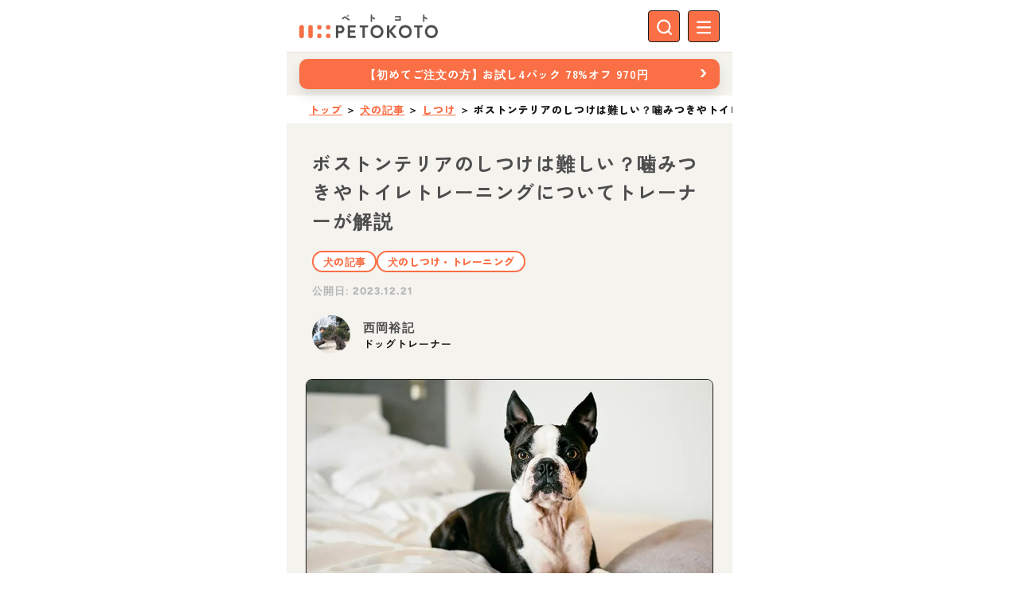

--- FILE ---
content_type: text/html;charset=utf-8
request_url: https://petokoto.com/articles/3334
body_size: 211478
content:
<!DOCTYPE html><html  lang="ja" data-capo=""><head><meta charset="utf-8">
<meta name="viewport" content="width=device-width, initial-scale=1">
<title>ボストンテリアのしつけは難しい？噛みつきやトイレトレーニングについてトレーナーが解説 | ペトコト（PETOKOTO）</title>
<script src="https://use.typekit.net/qpi7mdj.js" async defer></script>
<script src="//aml.valuecommerce.com/vcdal.js" type="text/javascript" async></script>
<style id="vuetify-theme-stylesheet">:root {
      --v-theme-background: 255,255,255;
      --v-theme-background-overlay-multiplier: 1;
      --v-theme-surface: 255,255,255;
      --v-theme-surface-overlay-multiplier: 1;
      --v-theme-surface-bright: 255,255,255;
      --v-theme-surface-bright-overlay-multiplier: 1;
      --v-theme-surface-light: 238,238,238;
      --v-theme-surface-light-overlay-multiplier: 1;
      --v-theme-surface-variant: 66,66,66;
      --v-theme-surface-variant-overlay-multiplier: 2;
      --v-theme-on-surface-variant: 238,238,238;
      --v-theme-primary: 24,103,192;
      --v-theme-primary-overlay-multiplier: 2;
      --v-theme-primary-darken-1: 31,85,146;
      --v-theme-primary-darken-1-overlay-multiplier: 2;
      --v-theme-secondary: 72,169,166;
      --v-theme-secondary-overlay-multiplier: 1;
      --v-theme-secondary-darken-1: 1,135,134;
      --v-theme-secondary-darken-1-overlay-multiplier: 1;
      --v-theme-error: 216,77,98;
      --v-theme-error-overlay-multiplier: 1;
      --v-theme-info: 33,150,243;
      --v-theme-info-overlay-multiplier: 1;
      --v-theme-success: 76,175,80;
      --v-theme-success-overlay-multiplier: 1;
      --v-theme-warning: 251,140,0;
      --v-theme-warning-overlay-multiplier: 1;
      --v-theme-inactive-greige: 189,189,189;
      --v-theme-inactive-greige-overlay-multiplier: 1;
      --v-theme-border-greige: 168,163,160;
      --v-theme-border-greige-overlay-multiplier: 1;
      --v-theme-p-orange: 250,111,69;
      --v-theme-p-orange-overlay-multiplier: 1;
      --v-theme-p-red: 199,66,62;
      --v-theme-p-red-overlay-multiplier: 2;
      --v-theme-p-brown: 166,118,73;
      --v-theme-p-brown-overlay-multiplier: 1;
      --v-theme-p-yellow: 226,173,88;
      --v-theme-p-yellow-overlay-multiplier: 1;
      --v-theme-p-green: 107,136,83;
      --v-theme-p-green-overlay-multiplier: 1;
      --v-theme-p-blue: 66,134,160;
      --v-theme-p-blue-overlay-multiplier: 1;
      --v-theme-p-beige: 232,225,215;
      --v-theme-p-beige-overlay-multiplier: 1;
      --v-theme-p-black: 78,77,77;
      --v-theme-p-black-overlay-multiplier: 2;
      --v-theme-p-greige-lighten-5: 215,211,206;
      --v-theme-p-greige-lighten-5-overlay-multiplier: 1;
      --v-theme-p-beige-lighten-6: 244,243,238;
      --v-theme-p-beige-lighten-6-overlay-multiplier: 1;
      --v-theme-p-black-lighten-6: 184,184,184;
      --v-theme-p-black-lighten-6-overlay-multiplier: 1;
      --v-theme-on-background: 0,0,0;
      --v-theme-on-surface: 0,0,0;
      --v-theme-on-surface-bright: 0,0,0;
      --v-theme-on-surface-light: 0,0,0;
      --v-theme-on-primary: 255,255,255;
      --v-theme-on-primary-darken-1: 255,255,255;
      --v-theme-on-secondary: 255,255,255;
      --v-theme-on-secondary-darken-1: 255,255,255;
      --v-theme-on-error: 255,255,255;
      --v-theme-on-info: 255,255,255;
      --v-theme-on-success: 255,255,255;
      --v-theme-on-warning: 255,255,255;
      --v-theme-on-inactive-greige: 0,0,0;
      --v-theme-on-border-greige: 255,255,255;
      --v-theme-on-p-orange: 255,255,255;
      --v-theme-on-p-red: 255,255,255;
      --v-theme-on-p-brown: 255,255,255;
      --v-theme-on-p-yellow: 0,0,0;
      --v-theme-on-p-green: 255,255,255;
      --v-theme-on-p-blue: 255,255,255;
      --v-theme-on-p-beige: 0,0,0;
      --v-theme-on-p-black: 255,255,255;
      --v-theme-on-p-greige-lighten-5: 0,0,0;
      --v-theme-on-p-beige-lighten-6: 0,0,0;
      --v-theme-on-p-black-lighten-6: 0,0,0;
      --v-border-color: 0, 0, 0;
      --v-border-opacity: 0.12;
      --v-high-emphasis-opacity: 0.87;
      --v-medium-emphasis-opacity: 0.6;
      --v-disabled-opacity: 0.38;
      --v-idle-opacity: 0.04;
      --v-hover-opacity: 0.04;
      --v-focus-opacity: 0.12;
      --v-selected-opacity: 0.08;
      --v-activated-opacity: 0.12;
      --v-pressed-opacity: 0.12;
      --v-dragged-opacity: 0.08;
      --v-theme-kbd: 33, 37, 41;
      --v-theme-on-kbd: 255, 255, 255;
      --v-theme-code: 245, 245, 245;
      --v-theme-on-code: 0, 0, 0;
    }
    .v-theme--light {
      color-scheme: normal;
      --v-theme-background: 255,255,255;
      --v-theme-background-overlay-multiplier: 1;
      --v-theme-surface: 255,255,255;
      --v-theme-surface-overlay-multiplier: 1;
      --v-theme-surface-bright: 255,255,255;
      --v-theme-surface-bright-overlay-multiplier: 1;
      --v-theme-surface-light: 238,238,238;
      --v-theme-surface-light-overlay-multiplier: 1;
      --v-theme-surface-variant: 66,66,66;
      --v-theme-surface-variant-overlay-multiplier: 2;
      --v-theme-on-surface-variant: 238,238,238;
      --v-theme-primary: 24,103,192;
      --v-theme-primary-overlay-multiplier: 2;
      --v-theme-primary-darken-1: 31,85,146;
      --v-theme-primary-darken-1-overlay-multiplier: 2;
      --v-theme-secondary: 72,169,166;
      --v-theme-secondary-overlay-multiplier: 1;
      --v-theme-secondary-darken-1: 1,135,134;
      --v-theme-secondary-darken-1-overlay-multiplier: 1;
      --v-theme-error: 176,0,32;
      --v-theme-error-overlay-multiplier: 2;
      --v-theme-info: 33,150,243;
      --v-theme-info-overlay-multiplier: 1;
      --v-theme-success: 76,175,80;
      --v-theme-success-overlay-multiplier: 1;
      --v-theme-warning: 251,140,0;
      --v-theme-warning-overlay-multiplier: 1;
      --v-theme-on-background: 0,0,0;
      --v-theme-on-surface: 0,0,0;
      --v-theme-on-surface-bright: 0,0,0;
      --v-theme-on-surface-light: 0,0,0;
      --v-theme-on-primary: 255,255,255;
      --v-theme-on-primary-darken-1: 255,255,255;
      --v-theme-on-secondary: 255,255,255;
      --v-theme-on-secondary-darken-1: 255,255,255;
      --v-theme-on-error: 255,255,255;
      --v-theme-on-info: 255,255,255;
      --v-theme-on-success: 255,255,255;
      --v-theme-on-warning: 255,255,255;
      --v-border-color: 0, 0, 0;
      --v-border-opacity: 0.12;
      --v-high-emphasis-opacity: 0.87;
      --v-medium-emphasis-opacity: 0.6;
      --v-disabled-opacity: 0.38;
      --v-idle-opacity: 0.04;
      --v-hover-opacity: 0.04;
      --v-focus-opacity: 0.12;
      --v-selected-opacity: 0.08;
      --v-activated-opacity: 0.12;
      --v-pressed-opacity: 0.12;
      --v-dragged-opacity: 0.08;
      --v-theme-kbd: 33, 37, 41;
      --v-theme-on-kbd: 255, 255, 255;
      --v-theme-code: 245, 245, 245;
      --v-theme-on-code: 0, 0, 0;
    }
    .v-theme--dark {
      color-scheme: dark;
      --v-theme-background: 18,18,18;
      --v-theme-background-overlay-multiplier: 1;
      --v-theme-surface: 33,33,33;
      --v-theme-surface-overlay-multiplier: 1;
      --v-theme-surface-bright: 204,191,214;
      --v-theme-surface-bright-overlay-multiplier: 2;
      --v-theme-surface-light: 66,66,66;
      --v-theme-surface-light-overlay-multiplier: 1;
      --v-theme-surface-variant: 163,163,163;
      --v-theme-surface-variant-overlay-multiplier: 2;
      --v-theme-on-surface-variant: 66,66,66;
      --v-theme-primary: 33,150,243;
      --v-theme-primary-overlay-multiplier: 2;
      --v-theme-primary-darken-1: 39,124,193;
      --v-theme-primary-darken-1-overlay-multiplier: 2;
      --v-theme-secondary: 84,182,178;
      --v-theme-secondary-overlay-multiplier: 2;
      --v-theme-secondary-darken-1: 72,169,166;
      --v-theme-secondary-darken-1-overlay-multiplier: 2;
      --v-theme-error: 207,102,121;
      --v-theme-error-overlay-multiplier: 2;
      --v-theme-info: 33,150,243;
      --v-theme-info-overlay-multiplier: 2;
      --v-theme-success: 76,175,80;
      --v-theme-success-overlay-multiplier: 2;
      --v-theme-warning: 251,140,0;
      --v-theme-warning-overlay-multiplier: 2;
      --v-theme-on-background: 255,255,255;
      --v-theme-on-surface: 255,255,255;
      --v-theme-on-surface-bright: 0,0,0;
      --v-theme-on-surface-light: 255,255,255;
      --v-theme-on-primary: 255,255,255;
      --v-theme-on-primary-darken-1: 255,255,255;
      --v-theme-on-secondary: 255,255,255;
      --v-theme-on-secondary-darken-1: 255,255,255;
      --v-theme-on-error: 255,255,255;
      --v-theme-on-info: 255,255,255;
      --v-theme-on-success: 255,255,255;
      --v-theme-on-warning: 255,255,255;
      --v-border-color: 255, 255, 255;
      --v-border-opacity: 0.12;
      --v-high-emphasis-opacity: 1;
      --v-medium-emphasis-opacity: 0.7;
      --v-disabled-opacity: 0.5;
      --v-idle-opacity: 0.1;
      --v-hover-opacity: 0.04;
      --v-focus-opacity: 0.12;
      --v-selected-opacity: 0.08;
      --v-activated-opacity: 0.12;
      --v-pressed-opacity: 0.16;
      --v-dragged-opacity: 0.08;
      --v-theme-kbd: 33, 37, 41;
      --v-theme-on-kbd: 255, 255, 255;
      --v-theme-code: 52, 52, 52;
      --v-theme-on-code: 204, 204, 204;
    }
    .v-theme--petokoto {
      color-scheme: normal;
      --v-theme-background: 255,255,255;
      --v-theme-background-overlay-multiplier: 1;
      --v-theme-surface: 255,255,255;
      --v-theme-surface-overlay-multiplier: 1;
      --v-theme-surface-bright: 255,255,255;
      --v-theme-surface-bright-overlay-multiplier: 1;
      --v-theme-surface-light: 238,238,238;
      --v-theme-surface-light-overlay-multiplier: 1;
      --v-theme-surface-variant: 66,66,66;
      --v-theme-surface-variant-overlay-multiplier: 2;
      --v-theme-on-surface-variant: 238,238,238;
      --v-theme-primary: 24,103,192;
      --v-theme-primary-overlay-multiplier: 2;
      --v-theme-primary-darken-1: 31,85,146;
      --v-theme-primary-darken-1-overlay-multiplier: 2;
      --v-theme-secondary: 72,169,166;
      --v-theme-secondary-overlay-multiplier: 1;
      --v-theme-secondary-darken-1: 1,135,134;
      --v-theme-secondary-darken-1-overlay-multiplier: 1;
      --v-theme-error: 216,77,98;
      --v-theme-error-overlay-multiplier: 1;
      --v-theme-info: 33,150,243;
      --v-theme-info-overlay-multiplier: 1;
      --v-theme-success: 76,175,80;
      --v-theme-success-overlay-multiplier: 1;
      --v-theme-warning: 251,140,0;
      --v-theme-warning-overlay-multiplier: 1;
      --v-theme-inactive-greige: 189,189,189;
      --v-theme-inactive-greige-overlay-multiplier: 1;
      --v-theme-border-greige: 168,163,160;
      --v-theme-border-greige-overlay-multiplier: 1;
      --v-theme-p-orange: 250,111,69;
      --v-theme-p-orange-overlay-multiplier: 1;
      --v-theme-p-red: 199,66,62;
      --v-theme-p-red-overlay-multiplier: 2;
      --v-theme-p-brown: 166,118,73;
      --v-theme-p-brown-overlay-multiplier: 1;
      --v-theme-p-yellow: 226,173,88;
      --v-theme-p-yellow-overlay-multiplier: 1;
      --v-theme-p-green: 107,136,83;
      --v-theme-p-green-overlay-multiplier: 1;
      --v-theme-p-blue: 66,134,160;
      --v-theme-p-blue-overlay-multiplier: 1;
      --v-theme-p-beige: 232,225,215;
      --v-theme-p-beige-overlay-multiplier: 1;
      --v-theme-p-black: 78,77,77;
      --v-theme-p-black-overlay-multiplier: 2;
      --v-theme-p-greige-lighten-5: 215,211,206;
      --v-theme-p-greige-lighten-5-overlay-multiplier: 1;
      --v-theme-p-beige-lighten-6: 244,243,238;
      --v-theme-p-beige-lighten-6-overlay-multiplier: 1;
      --v-theme-p-black-lighten-6: 184,184,184;
      --v-theme-p-black-lighten-6-overlay-multiplier: 1;
      --v-theme-on-background: 0,0,0;
      --v-theme-on-surface: 0,0,0;
      --v-theme-on-surface-bright: 0,0,0;
      --v-theme-on-surface-light: 0,0,0;
      --v-theme-on-primary: 255,255,255;
      --v-theme-on-primary-darken-1: 255,255,255;
      --v-theme-on-secondary: 255,255,255;
      --v-theme-on-secondary-darken-1: 255,255,255;
      --v-theme-on-error: 255,255,255;
      --v-theme-on-info: 255,255,255;
      --v-theme-on-success: 255,255,255;
      --v-theme-on-warning: 255,255,255;
      --v-theme-on-inactive-greige: 0,0,0;
      --v-theme-on-border-greige: 255,255,255;
      --v-theme-on-p-orange: 255,255,255;
      --v-theme-on-p-red: 255,255,255;
      --v-theme-on-p-brown: 255,255,255;
      --v-theme-on-p-yellow: 0,0,0;
      --v-theme-on-p-green: 255,255,255;
      --v-theme-on-p-blue: 255,255,255;
      --v-theme-on-p-beige: 0,0,0;
      --v-theme-on-p-black: 255,255,255;
      --v-theme-on-p-greige-lighten-5: 0,0,0;
      --v-theme-on-p-beige-lighten-6: 0,0,0;
      --v-theme-on-p-black-lighten-6: 0,0,0;
      --v-border-color: 0, 0, 0;
      --v-border-opacity: 0.12;
      --v-high-emphasis-opacity: 0.87;
      --v-medium-emphasis-opacity: 0.6;
      --v-disabled-opacity: 0.38;
      --v-idle-opacity: 0.04;
      --v-hover-opacity: 0.04;
      --v-focus-opacity: 0.12;
      --v-selected-opacity: 0.08;
      --v-activated-opacity: 0.12;
      --v-pressed-opacity: 0.12;
      --v-dragged-opacity: 0.08;
      --v-theme-kbd: 33, 37, 41;
      --v-theme-on-kbd: 255, 255, 255;
      --v-theme-code: 245, 245, 245;
      --v-theme-on-code: 0, 0, 0;
    }
    .bg-background {
      --v-theme-overlay-multiplier: var(--v-theme-background-overlay-multiplier);
      background-color: rgb(var(--v-theme-background)) !important;
      color: rgb(var(--v-theme-on-background)) !important;
    }
    .bg-surface {
      --v-theme-overlay-multiplier: var(--v-theme-surface-overlay-multiplier);
      background-color: rgb(var(--v-theme-surface)) !important;
      color: rgb(var(--v-theme-on-surface)) !important;
    }
    .bg-surface-bright {
      --v-theme-overlay-multiplier: var(--v-theme-surface-bright-overlay-multiplier);
      background-color: rgb(var(--v-theme-surface-bright)) !important;
      color: rgb(var(--v-theme-on-surface-bright)) !important;
    }
    .bg-surface-light {
      --v-theme-overlay-multiplier: var(--v-theme-surface-light-overlay-multiplier);
      background-color: rgb(var(--v-theme-surface-light)) !important;
      color: rgb(var(--v-theme-on-surface-light)) !important;
    }
    .bg-surface-variant {
      --v-theme-overlay-multiplier: var(--v-theme-surface-variant-overlay-multiplier);
      background-color: rgb(var(--v-theme-surface-variant)) !important;
      color: rgb(var(--v-theme-on-surface-variant)) !important;
    }
    .bg-primary {
      --v-theme-overlay-multiplier: var(--v-theme-primary-overlay-multiplier);
      background-color: rgb(var(--v-theme-primary)) !important;
      color: rgb(var(--v-theme-on-primary)) !important;
    }
    .bg-primary-darken-1 {
      --v-theme-overlay-multiplier: var(--v-theme-primary-darken-1-overlay-multiplier);
      background-color: rgb(var(--v-theme-primary-darken-1)) !important;
      color: rgb(var(--v-theme-on-primary-darken-1)) !important;
    }
    .bg-secondary {
      --v-theme-overlay-multiplier: var(--v-theme-secondary-overlay-multiplier);
      background-color: rgb(var(--v-theme-secondary)) !important;
      color: rgb(var(--v-theme-on-secondary)) !important;
    }
    .bg-secondary-darken-1 {
      --v-theme-overlay-multiplier: var(--v-theme-secondary-darken-1-overlay-multiplier);
      background-color: rgb(var(--v-theme-secondary-darken-1)) !important;
      color: rgb(var(--v-theme-on-secondary-darken-1)) !important;
    }
    .bg-error {
      --v-theme-overlay-multiplier: var(--v-theme-error-overlay-multiplier);
      background-color: rgb(var(--v-theme-error)) !important;
      color: rgb(var(--v-theme-on-error)) !important;
    }
    .bg-info {
      --v-theme-overlay-multiplier: var(--v-theme-info-overlay-multiplier);
      background-color: rgb(var(--v-theme-info)) !important;
      color: rgb(var(--v-theme-on-info)) !important;
    }
    .bg-success {
      --v-theme-overlay-multiplier: var(--v-theme-success-overlay-multiplier);
      background-color: rgb(var(--v-theme-success)) !important;
      color: rgb(var(--v-theme-on-success)) !important;
    }
    .bg-warning {
      --v-theme-overlay-multiplier: var(--v-theme-warning-overlay-multiplier);
      background-color: rgb(var(--v-theme-warning)) !important;
      color: rgb(var(--v-theme-on-warning)) !important;
    }
    .bg-inactive-greige {
      --v-theme-overlay-multiplier: var(--v-theme-inactive-greige-overlay-multiplier);
      background-color: rgb(var(--v-theme-inactive-greige)) !important;
      color: rgb(var(--v-theme-on-inactive-greige)) !important;
    }
    .bg-border-greige {
      --v-theme-overlay-multiplier: var(--v-theme-border-greige-overlay-multiplier);
      background-color: rgb(var(--v-theme-border-greige)) !important;
      color: rgb(var(--v-theme-on-border-greige)) !important;
    }
    .bg-p-orange {
      --v-theme-overlay-multiplier: var(--v-theme-p-orange-overlay-multiplier);
      background-color: rgb(var(--v-theme-p-orange)) !important;
      color: rgb(var(--v-theme-on-p-orange)) !important;
    }
    .bg-p-red {
      --v-theme-overlay-multiplier: var(--v-theme-p-red-overlay-multiplier);
      background-color: rgb(var(--v-theme-p-red)) !important;
      color: rgb(var(--v-theme-on-p-red)) !important;
    }
    .bg-p-brown {
      --v-theme-overlay-multiplier: var(--v-theme-p-brown-overlay-multiplier);
      background-color: rgb(var(--v-theme-p-brown)) !important;
      color: rgb(var(--v-theme-on-p-brown)) !important;
    }
    .bg-p-yellow {
      --v-theme-overlay-multiplier: var(--v-theme-p-yellow-overlay-multiplier);
      background-color: rgb(var(--v-theme-p-yellow)) !important;
      color: rgb(var(--v-theme-on-p-yellow)) !important;
    }
    .bg-p-green {
      --v-theme-overlay-multiplier: var(--v-theme-p-green-overlay-multiplier);
      background-color: rgb(var(--v-theme-p-green)) !important;
      color: rgb(var(--v-theme-on-p-green)) !important;
    }
    .bg-p-blue {
      --v-theme-overlay-multiplier: var(--v-theme-p-blue-overlay-multiplier);
      background-color: rgb(var(--v-theme-p-blue)) !important;
      color: rgb(var(--v-theme-on-p-blue)) !important;
    }
    .bg-p-beige {
      --v-theme-overlay-multiplier: var(--v-theme-p-beige-overlay-multiplier);
      background-color: rgb(var(--v-theme-p-beige)) !important;
      color: rgb(var(--v-theme-on-p-beige)) !important;
    }
    .bg-p-black {
      --v-theme-overlay-multiplier: var(--v-theme-p-black-overlay-multiplier);
      background-color: rgb(var(--v-theme-p-black)) !important;
      color: rgb(var(--v-theme-on-p-black)) !important;
    }
    .bg-p-greige-lighten-5 {
      --v-theme-overlay-multiplier: var(--v-theme-p-greige-lighten-5-overlay-multiplier);
      background-color: rgb(var(--v-theme-p-greige-lighten-5)) !important;
      color: rgb(var(--v-theme-on-p-greige-lighten-5)) !important;
    }
    .bg-p-beige-lighten-6 {
      --v-theme-overlay-multiplier: var(--v-theme-p-beige-lighten-6-overlay-multiplier);
      background-color: rgb(var(--v-theme-p-beige-lighten-6)) !important;
      color: rgb(var(--v-theme-on-p-beige-lighten-6)) !important;
    }
    .bg-p-black-lighten-6 {
      --v-theme-overlay-multiplier: var(--v-theme-p-black-lighten-6-overlay-multiplier);
      background-color: rgb(var(--v-theme-p-black-lighten-6)) !important;
      color: rgb(var(--v-theme-on-p-black-lighten-6)) !important;
    }
    .text-background {
      color: rgb(var(--v-theme-background)) !important;
    }
    .border-background {
      --v-border-color: var(--v-theme-background);
    }
    .text-surface {
      color: rgb(var(--v-theme-surface)) !important;
    }
    .border-surface {
      --v-border-color: var(--v-theme-surface);
    }
    .text-surface-bright {
      color: rgb(var(--v-theme-surface-bright)) !important;
    }
    .border-surface-bright {
      --v-border-color: var(--v-theme-surface-bright);
    }
    .text-surface-light {
      color: rgb(var(--v-theme-surface-light)) !important;
    }
    .border-surface-light {
      --v-border-color: var(--v-theme-surface-light);
    }
    .text-surface-variant {
      color: rgb(var(--v-theme-surface-variant)) !important;
    }
    .border-surface-variant {
      --v-border-color: var(--v-theme-surface-variant);
    }
    .on-surface-variant {
      color: rgb(var(--v-theme-on-surface-variant)) !important;
    }
    .text-primary {
      color: rgb(var(--v-theme-primary)) !important;
    }
    .border-primary {
      --v-border-color: var(--v-theme-primary);
    }
    .text-primary-darken-1 {
      color: rgb(var(--v-theme-primary-darken-1)) !important;
    }
    .border-primary-darken-1 {
      --v-border-color: var(--v-theme-primary-darken-1);
    }
    .text-secondary {
      color: rgb(var(--v-theme-secondary)) !important;
    }
    .border-secondary {
      --v-border-color: var(--v-theme-secondary);
    }
    .text-secondary-darken-1 {
      color: rgb(var(--v-theme-secondary-darken-1)) !important;
    }
    .border-secondary-darken-1 {
      --v-border-color: var(--v-theme-secondary-darken-1);
    }
    .text-error {
      color: rgb(var(--v-theme-error)) !important;
    }
    .border-error {
      --v-border-color: var(--v-theme-error);
    }
    .text-info {
      color: rgb(var(--v-theme-info)) !important;
    }
    .border-info {
      --v-border-color: var(--v-theme-info);
    }
    .text-success {
      color: rgb(var(--v-theme-success)) !important;
    }
    .border-success {
      --v-border-color: var(--v-theme-success);
    }
    .text-warning {
      color: rgb(var(--v-theme-warning)) !important;
    }
    .border-warning {
      --v-border-color: var(--v-theme-warning);
    }
    .on-background {
      color: rgb(var(--v-theme-on-background)) !important;
    }
    .on-surface {
      color: rgb(var(--v-theme-on-surface)) !important;
    }
    .on-surface-bright {
      color: rgb(var(--v-theme-on-surface-bright)) !important;
    }
    .on-surface-light {
      color: rgb(var(--v-theme-on-surface-light)) !important;
    }
    .on-primary {
      color: rgb(var(--v-theme-on-primary)) !important;
    }
    .on-primary-darken-1 {
      color: rgb(var(--v-theme-on-primary-darken-1)) !important;
    }
    .on-secondary {
      color: rgb(var(--v-theme-on-secondary)) !important;
    }
    .on-secondary-darken-1 {
      color: rgb(var(--v-theme-on-secondary-darken-1)) !important;
    }
    .on-error {
      color: rgb(var(--v-theme-on-error)) !important;
    }
    .on-info {
      color: rgb(var(--v-theme-on-info)) !important;
    }
    .on-success {
      color: rgb(var(--v-theme-on-success)) !important;
    }
    .on-warning {
      color: rgb(var(--v-theme-on-warning)) !important;
    }
    .text-inactive-greige {
      color: rgb(var(--v-theme-inactive-greige)) !important;
    }
    .border-inactive-greige {
      --v-border-color: var(--v-theme-inactive-greige);
    }
    .text-border-greige {
      color: rgb(var(--v-theme-border-greige)) !important;
    }
    .border-border-greige {
      --v-border-color: var(--v-theme-border-greige);
    }
    .text-p-orange {
      color: rgb(var(--v-theme-p-orange)) !important;
    }
    .border-p-orange {
      --v-border-color: var(--v-theme-p-orange);
    }
    .text-p-red {
      color: rgb(var(--v-theme-p-red)) !important;
    }
    .border-p-red {
      --v-border-color: var(--v-theme-p-red);
    }
    .text-p-brown {
      color: rgb(var(--v-theme-p-brown)) !important;
    }
    .border-p-brown {
      --v-border-color: var(--v-theme-p-brown);
    }
    .text-p-yellow {
      color: rgb(var(--v-theme-p-yellow)) !important;
    }
    .border-p-yellow {
      --v-border-color: var(--v-theme-p-yellow);
    }
    .text-p-green {
      color: rgb(var(--v-theme-p-green)) !important;
    }
    .border-p-green {
      --v-border-color: var(--v-theme-p-green);
    }
    .text-p-blue {
      color: rgb(var(--v-theme-p-blue)) !important;
    }
    .border-p-blue {
      --v-border-color: var(--v-theme-p-blue);
    }
    .text-p-beige {
      color: rgb(var(--v-theme-p-beige)) !important;
    }
    .border-p-beige {
      --v-border-color: var(--v-theme-p-beige);
    }
    .text-p-black {
      color: rgb(var(--v-theme-p-black)) !important;
    }
    .border-p-black {
      --v-border-color: var(--v-theme-p-black);
    }
    .text-p-greige-lighten-5 {
      color: rgb(var(--v-theme-p-greige-lighten-5)) !important;
    }
    .border-p-greige-lighten-5 {
      --v-border-color: var(--v-theme-p-greige-lighten-5);
    }
    .text-p-beige-lighten-6 {
      color: rgb(var(--v-theme-p-beige-lighten-6)) !important;
    }
    .border-p-beige-lighten-6 {
      --v-border-color: var(--v-theme-p-beige-lighten-6);
    }
    .text-p-black-lighten-6 {
      color: rgb(var(--v-theme-p-black-lighten-6)) !important;
    }
    .border-p-black-lighten-6 {
      --v-border-color: var(--v-theme-p-black-lighten-6);
    }
    .on-inactive-greige {
      color: rgb(var(--v-theme-on-inactive-greige)) !important;
    }
    .on-border-greige {
      color: rgb(var(--v-theme-on-border-greige)) !important;
    }
    .on-p-orange {
      color: rgb(var(--v-theme-on-p-orange)) !important;
    }
    .on-p-red {
      color: rgb(var(--v-theme-on-p-red)) !important;
    }
    .on-p-brown {
      color: rgb(var(--v-theme-on-p-brown)) !important;
    }
    .on-p-yellow {
      color: rgb(var(--v-theme-on-p-yellow)) !important;
    }
    .on-p-green {
      color: rgb(var(--v-theme-on-p-green)) !important;
    }
    .on-p-blue {
      color: rgb(var(--v-theme-on-p-blue)) !important;
    }
    .on-p-beige {
      color: rgb(var(--v-theme-on-p-beige)) !important;
    }
    .on-p-black {
      color: rgb(var(--v-theme-on-p-black)) !important;
    }
    .on-p-greige-lighten-5 {
      color: rgb(var(--v-theme-on-p-greige-lighten-5)) !important;
    }
    .on-p-beige-lighten-6 {
      color: rgb(var(--v-theme-on-p-beige-lighten-6)) !important;
    }
    .on-p-black-lighten-6 {
      color: rgb(var(--v-theme-on-p-black-lighten-6)) !important;
    }
</style>
<link rel="stylesheet" href="/_nuxt/entry.BkKrHmWe.css">
<link rel="stylesheet" href="/_nuxt/default.BMIGCm1w.css">
<link rel="stylesheet" href="/_nuxt/omusubi.DxIDcVKP.css">
<link rel="stylesheet" href="/_nuxt/VAvatar.DGFeoIRn.css">
<link rel="stylesheet" href="/_nuxt/index.R0nA-Trk.css">
<link rel="stylesheet" href="/_nuxt/ProductSwiper.BhwTK0FD.css">
<link rel="stylesheet" href="/_nuxt/article.QrFLQ5Dw.css">
<link rel="stylesheet" href="/_nuxt/index-dh7iM10N.-HxCsrdJ.css">
<link rel="stylesheet" href="/_nuxt/composable.IoNyxWhV.css">
<link rel="stylesheet" href="/_nuxt/VBreadcrumbs.FWYv-Jey.css">
<link rel="preload" as="image" href="https://img.petokoto.com/media/2019/06/190616_ss_boston_eye.jpg">
<link rel="modulepreload" as="script" crossorigin href="/_nuxt/BgHyi68o.js">
<link rel="modulepreload" as="script" crossorigin href="/_nuxt/DL4cXKqm.js">
<link rel="modulepreload" as="script" crossorigin href="/_nuxt/gzgeKJaL.js">
<link rel="modulepreload" as="script" crossorigin href="/_nuxt/BLov0MSG.js">
<link rel="modulepreload" as="script" crossorigin href="/_nuxt/DXwV88wQ.js">
<link rel="modulepreload" as="script" crossorigin href="/_nuxt/I9Xkh4hn.js">
<link rel="modulepreload" as="script" crossorigin href="/_nuxt/CjAh8I4y.js">
<link rel="modulepreload" as="script" crossorigin href="/_nuxt/B0YHeXuC.js">
<link rel="modulepreload" as="script" crossorigin href="/_nuxt/D-noxVQh.js">
<link rel="modulepreload" as="script" crossorigin href="/_nuxt/UuLcniLj.js">
<link rel="modulepreload" as="script" crossorigin href="/_nuxt/Dno8bYqJ.js">
<link rel="modulepreload" as="script" crossorigin href="/_nuxt/CvjYOUwB.js">
<link rel="modulepreload" as="script" crossorigin href="/_nuxt/suFdoBcf.js">
<link rel="modulepreload" as="script" crossorigin href="/_nuxt/xm3ucRHx.js">
<script defer crossorigin="anonymous" src="//pagead2.googlesyndication.com/pagead/js/adsbygoogle.js?client=ca-pub-8620425454044180" data-hid="6f4c83b"></script>
<link rel="prefetch" as="script" crossorigin href="/_nuxt/BvWEwIQc.js">
<link rel="prefetch" as="script" crossorigin href="/_nuxt/B3QE7dA0.js">
<link rel="prefetch" as="script" crossorigin href="/_nuxt/CBtqQ4L1.js">
<link rel="prefetch" as="script" crossorigin href="/_nuxt/f9yVsgv9.js">
<link rel="prefetch" as="script" crossorigin href="/_nuxt/CN2IA_B8.js">
<meta name="theme-color" content="#f4f3ee">
<meta property="og:site_name" content="ペトコト（PETOKOTO）">
<meta property="og:type" content="article">
<meta property="fb:app_id" content="697462293717162">
<meta name="twitter:card" content="summary_large_image">
<meta name="twitter:site" content="@petokoto_news">
<meta name="msapplication-TileColor" content="#fa6f45">
<meta name="msapplication-TileImage" content="https://img.petokoto.com/assets/favicon-144.png">
<link rel="apple-touch-icon" sizes="180x180" href="https://img.petokoto.com/assets/apple-touch-icon-v2.png">
<link rel="icon" type="image/x-icon" href="https://img.petokoto.com/assets/favicon-v2.ico">
<link rel="icon" sizes="32x32" type="image/png" href="https://img.petokoto.com/assets/favicon-v2-32x32.png">
<link rel="icon" sizes="16x16" type="image/png" href="https://img.petokoto.com/assets/favicon-v2-16x16.png">
<link rel="mask-icon" color="#fa6f45" href="https://img.petokoto.com/assets/safari-pinned-tab.svg">
<script type="text/javascript" data-hid="7b71e1f">window._camach_line_ac = [];_camach_line_ac.push(["setAccount", "R5S9JfnNWmuDL2WNAYXUqu;false;LNYHSubwpAQmMEfiSbsgNz"]);var _protocol = (("https:" == document.location.protocol) ? "https://" : "http://"); (function() {var atag = document.createElement("script");atag.type = "text/javascript"; atag.async = true;atag.src = _protocol + "api.line.poti-poti.io/js/camach.popup.js?v=20241030";var s = document.getElementsByTagName("script")[0];s.parentNode.insertBefore(atag, s);})();</script>
<script data-hid="bc50e5a">if (!window.__abg_called){ (window.adsbygoogle = window.adsbygoogle || []); adsbygoogle.pauseAdRequests=0;
      adsbygoogle.push({
        google_ad_client: "ca-pub-8620425454044180",
        overlays: {bottom: false},
        
      }); window.__abg_called = true;}</script>
<meta name="description" content="モノトーンの柄に、スマートなシルエットが上品で、世界中に多くのファンを持つボストンテリア。今回はボストンテリアの性格を踏まえながら、噛み癖やトイレトレーニング、留守番などのしつけ方法を、ドッグトレーナーの西岡が解説します。">
<meta property="og:url" content="https://petokoto.com/articles/3334">
<meta property="og:title" content="ボストンテリアのしつけは難しい？噛みつきやトイレトレーニングについてトレーナーが解説 | ペトコト（PETOKOTO）">
<meta property="og:description" content="モノトーンの柄に、スマートなシルエットが上品で、世界中に多くのファンを持つボストンテリア。今回はボストンテリアの性格を踏まえながら、噛み癖やトイレトレーニング、留守番などのしつけ方法を、ドッグトレーナーの西岡が解説します。">
<meta property="og:image" content="https://img.petokoto.com/media/2019/06/190616_ss_boston_eye.jpg">
<meta name="description" content="モノトーンの柄に、スマートなシルエットが上品で、世界中に多くのファンを持つボストンテリア。今回はボストンテリアの性格を踏まえながら、噛み癖やトイレトレーニング、留守番などのしつけ方法を、ドッグトレーナーの西岡が解説します。">
<meta name="twitter:description" content="モノトーンの柄に、スマートなシルエットが上品で、世界中に多くのファンを持つボストンテリア。今回はボストンテリアの性格を踏まえながら、噛み癖やトイレトレーニング、留守番などのしつけ方法を、ドッグトレーナーの西岡が解説します。">
<meta name="category" content="犬のしつけ・トレーニング">
<meta name="author" content="西岡裕記">
<meta name="pubdate" content="1703171400000">
<link rel="alternate" type="application/rss+xml" title="ボストンテリアのしつけは難しい？噛みつきやトイレトレーニングについてトレーナーが解説 | ペトコト（PETOKOTO）" href="/sitemap/news.php" data-hid="532a714">
<link rel="canonical" href="https://petokoto.com/articles/3334">
<script type="text/javascript">var vc_pid = "891770837";</script>
<script type="application/ld+json">[{"@context":"https://schema.org","@type":"Article","headline":"ボストンテリアのしつけは難しい？噛みつきやトイレトレーニングについてトレーナーが解説","image":["https://img.petokoto.com/media/2019/06/190616_ss_boston_eye.jpg"],"dateModified":"2023-12-21T15:26:11.000Z","datePublished":"2023-12-21T15:10:00.000Z","author":[{"@type":"Person","name":"西岡裕記","url":"https://petokoto.com/authors/NishiokaYuki"}]},{"@context":"https://schema.org","@type":"BreadcrumbList","itemListElement":[{"@type":"ListItem","position":1,"name":"petokoto.com","item":"https://petokoto.com/"},{"@type":"ListItem","position":2,"name":"犬の記事","item":"https://petokoto.com/dogs"},{"@type":"ListItem","position":3,"name":"しつけ","item":"https://petokoto.com/dogs/dog-trainning"}]}]</script>
<script type="module" src="/_nuxt/BgHyi68o.js" crossorigin></script></head><body><div id="__nuxt"><div class="v-application v-theme--petokoto v-layout v-layout--full-height v-locale--is-ltr" style=""><div class="v-application__wrap"><!--[--><div class="v-layout" style="z-index:900;position:relative;overflow:hidden;" data-v-a1544277><!--[--><div class="v-application v-theme--petokoto v-layout v-layout--full-height v-locale--is-ltr petokoto" style="" data-v-a1544277><div class="v-application__wrap"><!--[--><main class="v-main" style="--v-layout-left:0px;--v-layout-right:0px;--v-layout-top:0px;--v-layout-bottom:0px;transition:none !important;" data-v-a1544277><!--[--><div class="main-wrapper" data-v-a1544277><div class="column left-column" data-v-a1544277><div class="sticky-inner" data-v-a1544277><div class="mt-8 mb-12" data-v-a1544277 data-v-1b8cf045><h3 class="sidebar-header text-center" data-v-1b8cf045>里親募集中の保護犬猫</h3><div class="mt-4 py-5 mx-auto d-flex justify-space-between flex-column" style="width:320px;height:379px;flex-shrink:0;border-radius:20px;border:1px solid #1A1919;" data-v-1b8cf045><span data-v-1b8cf045></span><a href="https://omusubi-pet.com" target="_blank" rel="noopener noreferrer" class="button-text d-block mx-5 py-4 px-3 text-center cursor-pointer flex-center button-text position-relative" style="max-width:320px;width:280px;height:50px;border-radius:4px;border:1px solid #1A1919;" data-v-1b8cf045><span data-v-1b8cf045>お結びを見る</span><div class="v-responsive v-img v-img--booting" style="height:20px;max-height:20px;max-width:20px;width:20px;position:absolute;top:50%;right:12px;transform:translateY(-50%);" contain data-v-1b8cf045><div class="v-responsive__sizer" style=""></div><!--[--><!--[--><!----><!----><!----><!----><!----><!--]--><!--]--><!----></div></a></div><h3 class="mt-10 text-center sidebar-header" data-v-1b8cf045>ペトコトの取り組み</h3><div class="w-100" data-v-1b8cf045><div class="pt-2 pb-2" style="padding:calc(100vw * 0.03);" data-v-1b8cf045><a href="https://www.eposcard.co.jp/collabo/petokoto/index.html?s=003" target="_blank" data-v-1b8cf045><div class="v-responsive v-img v-img--booting" style="" data-v-1b8cf045><div class="v-responsive__sizer" style="padding-bottom:40%;"></div><!--[--><!--[--><!----><!----><!----><!----><!----><!--]--><!--]--><!----></div></a></div><div class="pt-2 pb-2" style="padding:calc(100vw * 0.03);" data-v-1b8cf045><a href="https://www.petfamilyins.co.jp/agent/petokoto01e/" target="_blank" data-v-1b8cf045><div class="v-responsive v-img v-img--booting rounded-lg" style="" data-v-1b8cf045><div class="v-responsive__sizer" style="padding-bottom:40.05102040816327%;"></div><!--[--><!--[--><!----><!----><!----><!----><!----><!--]--><!--]--><!----></div></a></div><div class="pt-2 pb-2" style="padding:calc(100vw * 0.03);" data-v-1b8cf045><a href="https://www.littlefamily-ssi.com/lp/mirai-01/?utm_medium=petokoto&amp;utm_source=referral&amp;utm_campaign=normal&amp;insAgentNo=littlefamily22" target="_blank" data-v-1b8cf045><div class="v-responsive v-img v-img--booting rounded-lg" style="" data-v-1b8cf045><div class="v-responsive__sizer" style="padding-bottom:40.05102040816327%;"></div><!--[--><!--[--><!----><!----><!----><!----><!----><!--]--><!--]--><!----></div></a></div></div></div></div></div><div class="main-content bg-p-beige-lighten-6 hide-scrollbar" data-v-a1544277><div class="header-wrap" data-v-a1544277 data-v-ba37434f><header style="position:fixed !important;top:0;border-bottom:1px solid #E8E1D7;height:66px;width:100%;max-width:560px;z-index:850;" class="top-position bg-white d-flex align-center" data-v-ba37434f><div class="px-4 app-header-content-wrapper d-flex align-center justify-space-between" data-v-ba37434f><div data-v-ba37434f><a href="/" class="" data-v-ba37434f><div class="v-responsive v-img v-img--booting" style="height:32px;width:174px;" aria-label="PETOKOTO" role="img" contain data-v-ba37434f><div class="v-responsive__sizer" style=""></div><!--[--><!--[--><!----><!----><!----><!----><!----><!--]--><!--]--><!----></div></a></div><div data-v-ba37434f><button type="button" class="v-btn v-btn--flat v-theme--petokoto v-btn--density-default v-btn--size-default v-btn--variant-elevated bg-p-orange pa-2 flex justify-center align-center header-search-button" style="height:40px;min-height:40px;min-width:40px;width:40px;border-radius:4px;border:1px solid  #1A1919;" data-v-ba37434f><!--[--><span class="v-btn__overlay"></span><span class="v-btn__underlay"></span><!--]--><!----><span class="v-btn__content" data-no-activator><!--[--><!--[--><div class="v-responsive v-img v-img--booting bg-p-orange" style="height:24px;width:24px;" contain data-v-ba37434f><div class="v-responsive__sizer" style=""></div><!--[--><!--[--><!----><!----><!----><!----><!----><!--]--><!--]--><!----></div><!--]--><!--]--></span><!----><!----></button><button type="button" class="v-btn v-btn--flat v-theme--petokoto v-btn--density-default v-btn--size-default v-btn--variant-elevated bg-p-orange pa-2 flex justify-center align-center" style="height:40px;min-height:40px;min-width:40px;width:40px;margin-left:10px;border-radius:4px;border:1px solid  #1A1919;" data-v-ba37434f><!--[--><span class="v-btn__overlay"></span><span class="v-btn__underlay"></span><!--]--><!----><span class="v-btn__content" data-no-activator><!--[--><!--[--><div class="v-responsive v-img v-img--booting bg-p-orange" style="height:24px;width:24px;" contain data-v-ba37434f><div class="v-responsive__sizer" style=""></div><!--[--><!--[--><!----><!----><!----><!----><!----><!--]--><!--]--><!----></div><!--]--><!--]--></span><!----><!----></button></div></div></header><!--[--><nav class="v-navigation-drawer v-navigation-drawer--left v-navigation-drawer--temporary v-theme--petokoto v-navigation-drawer--mobile elevation-0 left-drawer bg-p-beige-lighten-6" style="left:0;z-index:804;transform:translateX(-100%);position:absolute;transition:none !important;z-index:880;height:120px !important;margin-top:66px;" data-v-ba37434f app fixed><!----><!----><div class="v-navigation-drawer__content"><!--[--><div class="mt-4 search-nav" style="height:auto;" data-v-ba37434f><form class="v-form mx-auto d-flex" style="width:326px;" novalidate data-v-ba37434f><!--[--><div class="v-input v-input--horizontal v-input--center-affix v-input--density-compact v-theme--petokoto v-locale--is-ltr v-text-field bg-white" style="" data-v-ba37434f><!----><div class="v-input__control"><!--[--><div class="v-field v-field--center-affix v-field--variant-outlined v-theme--petokoto v-locale--is-ltr" style=""><div class="v-field__overlay"></div><div class="v-field__loader"><div class="v-progress-linear v-theme--petokoto v-locale--is-ltr" style="top:0;height:0;--v-progress-linear-height:2px;" role="progressbar" aria-hidden="true" aria-valuemin="0" aria-valuemax="100"><!----><div class="v-progress-linear__background" style="opacity:NaN;"></div><div class="v-progress-linear__buffer" style="opacity:NaN;width:0%;"></div><div class="v-progress-linear__indeterminate"><!--[--><div class="v-progress-linear__indeterminate long" style=""></div><div class="v-progress-linear__indeterminate short" style=""></div><!--]--></div><!----></div></div><!----><div class="v-field__field" data-no-activator><!----><label class="v-label v-field-label" style="" for="input-3"><!----><!--[-->キーワードを入力<!--]--></label><!--[--><!--[--><!----><input value size="1" type="text" id="input-3" aria-describedby="input-3-messages" class="v-field__input"><!----><!--]--><!--]--></div><!----><!----><div class="v-field__outline" style=""><!--[--><div class="v-field__outline__start"></div><div class="v-field__outline__notch"><label class="v-label v-field-label v-field-label--floating" style="" aria-hidden="true" for="input-3"><!----><!--[-->キーワードを入力<!--]--></label></div><div class="v-field__outline__end"></div><!--]--><!----></div></div><!--]--></div><!----><!----></div><button type="button" class="v-btn v-btn--flat v-theme--petokoto v-btn--density-default v-btn--size-default v-btn--variant-elevated bg-p-orange pa-2 flex justify-center align-center" style="height:40px;min-height:36px;min-width:40px;width:40px;margin-left:-1px;border:1px solid #1A1919;border-bottom-left-radius:0;border-top-left-radius:0;" data-v-ba37434f><!--[--><span class="v-btn__overlay"></span><span class="v-btn__underlay"></span><!--]--><!----><span class="v-btn__content" data-no-activator><!--[--><!--[--><div class="v-responsive v-img v-img--booting bg-p-orange" style="height:20px;width:20px;" contain data-v-ba37434f><div class="v-responsive__sizer" style=""></div><!--[--><!--[--><!----><!----><!----><!----><!----><!--]--><!--]--><!----></div><!--]--><!--]--></span><!----><!----></button><!--]--></form><div class="mt-5 flex-center cursor-pointer" data-v-ba37434f><div data-v-ba37434f><div class="v-responsive v-img v-img--booting" style="height:16px;width:16px;" contain data-v-ba37434f><div class="v-responsive__sizer" style=""></div><!--[--><!--[--><!----><!----><!----><!----><!----><!--]--><!--]--><!----></div></div><p class="ml-2 search-drawer-text" data-v-ba37434f>閉じる</p></div></div><!--]--></div><!----></nav><!----><!--]--><!--[--><nav class="v-navigation-drawer v-navigation-drawer--right v-navigation-drawer--temporary v-theme--petokoto v-navigation-drawer--mobile elevation-0 right-drawer bg-p-beige-lighten-6" style="right:0;z-index:804;transform:translateX(100%);position:absolute;transition:none !important;" data-v-ba37434f app><!----><!----><div class="v-navigation-drawer__content"><!--[--><div class="search-nav" data-v-ba37434f><div class="v-list v-theme--petokoto bg-transparent v-list--density-default v-list--one-line mt-15 pa-6" style="" tabindex="0" role="listbox" data-v-ba37434f><!--[--><!--[--><div data-v-ba37434f><div class="right-drawer-header d-flex justify-space-between align-center" style="cursor:pointer;" data-v-ba37434f><p data-v-ba37434f>ショップ</p><div data-v-ba37434f><div class="v-responsive v-img v-img--booting" style="height:14px;width:14px;" data-v-ba37434f><div class="v-responsive__sizer" style=""></div><!--[--><!--[--><!----><!----><!----><!----><!----><!--]--><!--]--><!----></div></div></div><div class="ml-5" data-v-ba37434f data-v-ba37434f><!--[--><!--[--><div class="right-drawer-subgroup" data-v-ba37434f><button type="button" class="right-drawer-subgroup__toggle d-flex justify-space-between align-center" style="font-size:20px;" aria-expanded="false" data-v-ba37434f><span class="subcategory-list__item-text" data-v-ba37434f>犬のごはん・おやつ</span><div data-v-ba37434f><div class="v-responsive v-img v-img--booting" style="height:14px;width:14px;" data-v-ba37434f><div class="v-responsive__sizer" style=""></div><!--[--><!--[--><!----><!----><!----><!----><!----><!--]--><!--]--><!----></div></div></button><div class="ml-5" style="display:none;" data-v-ba37434f data-v-ba37434f><!--[--><!--[--><a href="https://shop.petokoto.com/shop/products" target="_blank" rel="noopener noreferrer" class="d-flex align-center justify-space-between right-drawer-item external-link" data-v-ba37434f><p class="ma-0 subcategory-list__item-text" data-v-ba37434f>すべてのごはん・おやつ</p><div data-v-ba37434f><div class="v-responsive v-img v-img--booting" style="height:16px;width:16px;" data-v-ba37434f><div class="v-responsive__sizer" style=""></div><!--[--><!--[--><!----><!----><!----><!----><!----><!--]--><!--]--><!----></div></div></a><!--]--><!--[--><a href="https://shop.petokoto.com/shop/products#section-fresh" target="_blank" rel="noopener noreferrer" class="d-flex align-center justify-space-between right-drawer-item external-link" data-v-ba37434f><p class="ma-0 subcategory-list__item-text" data-v-ba37434f>冷凍フレッシュ（総合栄養食）</p><div data-v-ba37434f><div class="v-responsive v-img v-img--booting" style="height:16px;width:16px;" data-v-ba37434f><div class="v-responsive__sizer" style=""></div><!--[--><!--[--><!----><!----><!----><!----><!----><!--]--><!--]--><!----></div></div></a><!--]--><!--[--><a href="https://shop.petokoto.com/shop/products#section-wet" target="_blank" rel="noopener noreferrer" class="d-flex align-center justify-space-between right-drawer-item external-link" data-v-ba37434f><p class="ma-0 subcategory-list__item-text" data-v-ba37434f>常温ウェット（総合栄養食）</p><div data-v-ba37434f><div class="v-responsive v-img v-img--booting" style="height:16px;width:16px;" data-v-ba37434f><div class="v-responsive__sizer" style=""></div><!--[--><!--[--><!----><!----><!----><!----><!----><!--]--><!--]--><!----></div></div></a><!--]--><!--[--><a href="https://shop.petokoto.com/shop/products#section-vet" target="_blank" rel="noopener noreferrer" class="d-flex align-center justify-space-between right-drawer-item external-link" data-v-ba37434f><p class="ma-0 subcategory-list__item-text" data-v-ba37434f>療法食</p><div data-v-ba37434f><div class="v-responsive v-img v-img--booting" style="height:16px;width:16px;" data-v-ba37434f><div class="v-responsive__sizer" style=""></div><!--[--><!--[--><!----><!----><!----><!----><!----><!--]--><!--]--><!----></div></div></a><!--]--><!--[--><a href="https://shop.petokoto.com/shop/products#section-snack" target="_blank" rel="noopener noreferrer" class="d-flex align-center justify-space-between right-drawer-item external-link" data-v-ba37434f><p class="ma-0 subcategory-list__item-text" data-v-ba37434f>おやつ</p><div data-v-ba37434f><div class="v-responsive v-img v-img--booting" style="height:16px;width:16px;" data-v-ba37434f><div class="v-responsive__sizer" style=""></div><!--[--><!--[--><!----><!----><!----><!----><!----><!--]--><!--]--><!----></div></div></a><!--]--><!--]--></div></div><!--]--><!--]--></div></div><div data-v-ba37434f><div class="right-drawer-header d-flex justify-space-between align-center" style="cursor:pointer;" data-v-ba37434f><p data-v-ba37434f>メディア</p><div data-v-ba37434f><div class="v-responsive v-img v-img--booting" style="height:14px;width:14px;" data-v-ba37434f><div class="v-responsive__sizer" style=""></div><!--[--><!--[--><!----><!----><!----><!----><!----><!--]--><!--]--><!----></div></div></div><div class="ml-5" data-v-ba37434f data-v-ba37434f><!--[--><!--[--><div class="right-drawer-subgroup" data-v-ba37434f><button type="button" class="right-drawer-subgroup__toggle d-flex justify-space-between align-center" style="font-size:20px;" aria-expanded="false" data-v-ba37434f><span class="subcategory-list__item-text" data-v-ba37434f>犬の記事</span><div data-v-ba37434f><div class="v-responsive v-img v-img--booting" style="height:14px;width:14px;" data-v-ba37434f><div class="v-responsive__sizer" style=""></div><!--[--><!--[--><!----><!----><!----><!----><!----><!--]--><!--]--><!----></div></div></button><div class="ml-5" style="display:none;" data-v-ba37434f data-v-ba37434f><!--[--><!--[--><a href="/dogs" class="" data-v-ba37434f><div class="d-flex align-center justify-space-between right-drawer-item" data-v-ba37434f><p class="ma-0 subcategory-list__item-text" data-v-ba37434f>すべての記事</p><div data-v-ba37434f><div class="v-responsive v-img v-img--booting" style="height:16px;width:16px;" data-v-ba37434f><div class="v-responsive__sizer" style=""></div><!--[--><!--[--><!----><!----><!----><!----><!----><!--]--><!--]--><!----></div></div></div></a><!--]--><!--[--><a href="/dogs/dog-interior" class="" data-v-ba37434f><div class="d-flex align-center justify-space-between right-drawer-item" data-v-ba37434f><p class="ma-0 subcategory-list__item-text" data-v-ba37434f>住まい</p><div data-v-ba37434f><div class="v-responsive v-img v-img--booting" style="height:16px;width:16px;" data-v-ba37434f><div class="v-responsive__sizer" style=""></div><!--[--><!--[--><!----><!----><!----><!----><!----><!--]--><!--]--><!----></div></div></div></a><!--]--><!--[--><a href="/dogs/dog-goods" class="" data-v-ba37434f><div class="d-flex align-center justify-space-between right-drawer-item" data-v-ba37434f><p class="ma-0 subcategory-list__item-text" data-v-ba37434f>グッズ・アイテム</p><div data-v-ba37434f><div class="v-responsive v-img v-img--booting" style="height:16px;width:16px;" data-v-ba37434f><div class="v-responsive__sizer" style=""></div><!--[--><!--[--><!----><!----><!----><!----><!----><!--]--><!--]--><!----></div></div></div></a><!--]--><!--[--><a href="/dogs/gooutwithdogs" class="" data-v-ba37434f><div class="d-flex align-center justify-space-between right-drawer-item" data-v-ba37434f><p class="ma-0 subcategory-list__item-text" data-v-ba37434f>お出かけスポット</p><div data-v-ba37434f><div class="v-responsive v-img v-img--booting" style="height:16px;width:16px;" data-v-ba37434f><div class="v-responsive__sizer" style=""></div><!--[--><!--[--><!----><!----><!----><!----><!----><!--]--><!--]--><!----></div></div></div></a><!--]--><!--[--><a href="/dogs/travel-pets" class="" data-v-ba37434f><div class="d-flex align-center justify-space-between right-drawer-item" data-v-ba37434f><p class="ma-0 subcategory-list__item-text" data-v-ba37434f>ペットと泊まれる宿</p><div data-v-ba37434f><div class="v-responsive v-img v-img--booting" style="height:16px;width:16px;" data-v-ba37434f><div class="v-responsive__sizer" style=""></div><!--[--><!--[--><!----><!----><!----><!----><!----><!--]--><!--]--><!----></div></div></div></a><!--]--><!--[--><a href="/dogs/dogrun" class="" data-v-ba37434f><div class="d-flex align-center justify-space-between right-drawer-item" data-v-ba37434f><p class="ma-0 subcategory-list__item-text" data-v-ba37434f>ドッグラン</p><div data-v-ba37434f><div class="v-responsive v-img v-img--booting" style="height:16px;width:16px;" data-v-ba37434f><div class="v-responsive__sizer" style=""></div><!--[--><!--[--><!----><!----><!----><!----><!----><!--]--><!--]--><!----></div></div></div></a><!--]--><!--[--><a href="/dogs/dogcafe" class="" data-v-ba37434f><div class="d-flex align-center justify-space-between right-drawer-item" data-v-ba37434f><p class="ma-0 subcategory-list__item-text" data-v-ba37434f>ドッグカフェ</p><div data-v-ba37434f><div class="v-responsive v-img v-img--booting" style="height:16px;width:16px;" data-v-ba37434f><div class="v-responsive__sizer" style=""></div><!--[--><!--[--><!----><!----><!----><!----><!----><!--]--><!--]--><!----></div></div></div></a><!--]--><!--[--><a href="/dogs/outdoor" class="" data-v-ba37434f><div class="d-flex align-center justify-space-between right-drawer-item" data-v-ba37434f><p class="ma-0 subcategory-list__item-text" data-v-ba37434f>アウトドア</p><div data-v-ba37434f><div class="v-responsive v-img v-img--booting" style="height:16px;width:16px;" data-v-ba37434f><div class="v-responsive__sizer" style=""></div><!--[--><!--[--><!----><!----><!----><!----><!----><!--]--><!--]--><!----></div></div></div></a><!--]--><!--[--><a href="/dogs/camping" class="" data-v-ba37434f><div class="d-flex align-center justify-space-between right-drawer-item" data-v-ba37434f><p class="ma-0 subcategory-list__item-text" data-v-ba37434f>キャンプ</p><div data-v-ba37434f><div class="v-responsive v-img v-img--booting" style="height:16px;width:16px;" data-v-ba37434f><div class="v-responsive__sizer" style=""></div><!--[--><!--[--><!----><!----><!----><!----><!----><!--]--><!--]--><!----></div></div></div></a><!--]--><!--[--><a href="/dogs/dog-healthcare" class="" data-v-ba37434f><div class="d-flex align-center justify-space-between right-drawer-item" data-v-ba37434f><p class="ma-0 subcategory-list__item-text" data-v-ba37434f>病気</p><div data-v-ba37434f><div class="v-responsive v-img v-img--booting" style="height:16px;width:16px;" data-v-ba37434f><div class="v-responsive__sizer" style=""></div><!--[--><!--[--><!----><!----><!----><!----><!----><!--]--><!--]--><!----></div></div></div></a><!--]--><!--[--><a href="/dogs/dog-trainning" class="" data-v-ba37434f><div class="d-flex align-center justify-space-between right-drawer-item" data-v-ba37434f><p class="ma-0 subcategory-list__item-text" data-v-ba37434f>しつけ</p><div data-v-ba37434f><div class="v-responsive v-img v-img--booting" style="height:16px;width:16px;" data-v-ba37434f><div class="v-responsive__sizer" style=""></div><!--[--><!--[--><!----><!----><!----><!----><!----><!--]--><!--]--><!----></div></div></div></a><!--]--><!--[--><a href="/dogs/dog-care" class="" data-v-ba37434f><div class="d-flex align-center justify-space-between right-drawer-item" data-v-ba37434f><p class="ma-0 subcategory-list__item-text" data-v-ba37434f>ケア</p><div data-v-ba37434f><div class="v-responsive v-img v-img--booting" style="height:16px;width:16px;" data-v-ba37434f><div class="v-responsive__sizer" style=""></div><!--[--><!--[--><!----><!----><!----><!----><!----><!--]--><!--]--><!----></div></div></div></a><!--]--><!--[--><a href="/dogs/dogknowledge" class="" data-v-ba37434f><div class="d-flex align-center justify-space-between right-drawer-item" data-v-ba37434f><p class="ma-0 subcategory-list__item-text" data-v-ba37434f>犬の学び</p><div data-v-ba37434f><div class="v-responsive v-img v-img--booting" style="height:16px;width:16px;" data-v-ba37434f><div class="v-responsive__sizer" style=""></div><!--[--><!--[--><!----><!----><!----><!----><!----><!--]--><!--]--><!----></div></div></div></a><!--]--><!--[--><a href="/dogs/breed-of-dog" class="" data-v-ba37434f><div class="d-flex align-center justify-space-between right-drawer-item" data-v-ba37434f><p class="ma-0 subcategory-list__item-text" data-v-ba37434f>犬種図鑑</p><div data-v-ba37434f><div class="v-responsive v-img v-img--booting" style="height:16px;width:16px;" data-v-ba37434f><div class="v-responsive__sizer" style=""></div><!--[--><!--[--><!----><!----><!----><!----><!----><!--]--><!--]--><!----></div></div></div></a><!--]--><!--[--><a href="/dogs/dog-foods" class="" data-v-ba37434f><div class="d-flex align-center justify-space-between right-drawer-item" data-v-ba37434f><p class="ma-0 subcategory-list__item-text" data-v-ba37434f>犬の栄養・食事</p><div data-v-ba37434f><div class="v-responsive v-img v-img--booting" style="height:16px;width:16px;" data-v-ba37434f><div class="v-responsive__sizer" style=""></div><!--[--><!--[--><!----><!----><!----><!----><!----><!--]--><!--]--><!----></div></div></div></a><!--]--><!--]--></div></div><!--]--><!--[--><div class="right-drawer-subgroup" data-v-ba37434f><button type="button" class="right-drawer-subgroup__toggle d-flex justify-space-between align-center" style="font-size:20px;" aria-expanded="false" data-v-ba37434f><span class="subcategory-list__item-text" data-v-ba37434f>猫の記事</span><div data-v-ba37434f><div class="v-responsive v-img v-img--booting" style="height:14px;width:14px;" data-v-ba37434f><div class="v-responsive__sizer" style=""></div><!--[--><!--[--><!----><!----><!----><!----><!----><!--]--><!--]--><!----></div></div></button><div class="ml-5" style="display:none;" data-v-ba37434f data-v-ba37434f><!--[--><!--[--><a href="/cats" class="" data-v-ba37434f><div class="d-flex align-center justify-space-between right-drawer-item" data-v-ba37434f><p class="ma-0 subcategory-list__item-text" data-v-ba37434f>すべての記事</p><div data-v-ba37434f><div class="v-responsive v-img v-img--booting" style="height:16px;width:16px;" data-v-ba37434f><div class="v-responsive__sizer" style=""></div><!--[--><!--[--><!----><!----><!----><!----><!----><!--]--><!--]--><!----></div></div></div></a><!--]--><!--[--><a href="/cats/cat-interior" class="" data-v-ba37434f><div class="d-flex align-center justify-space-between right-drawer-item" data-v-ba37434f><p class="ma-0 subcategory-list__item-text" data-v-ba37434f>住まい</p><div data-v-ba37434f><div class="v-responsive v-img v-img--booting" style="height:16px;width:16px;" data-v-ba37434f><div class="v-responsive__sizer" style=""></div><!--[--><!--[--><!----><!----><!----><!----><!----><!--]--><!--]--><!----></div></div></div></a><!--]--><!--[--><a href="/cats/cat-goods" class="" data-v-ba37434f><div class="d-flex align-center justify-space-between right-drawer-item" data-v-ba37434f><p class="ma-0 subcategory-list__item-text" data-v-ba37434f>グッズ・アイテム</p><div data-v-ba37434f><div class="v-responsive v-img v-img--booting" style="height:16px;width:16px;" data-v-ba37434f><div class="v-responsive__sizer" style=""></div><!--[--><!--[--><!----><!----><!----><!----><!----><!--]--><!--]--><!----></div></div></div></a><!--]--><!--[--><a href="/cats/cat-healthcare" class="" data-v-ba37434f><div class="d-flex align-center justify-space-between right-drawer-item" data-v-ba37434f><p class="ma-0 subcategory-list__item-text" data-v-ba37434f>病気</p><div data-v-ba37434f><div class="v-responsive v-img v-img--booting" style="height:16px;width:16px;" data-v-ba37434f><div class="v-responsive__sizer" style=""></div><!--[--><!--[--><!----><!----><!----><!----><!----><!--]--><!--]--><!----></div></div></div></a><!--]--><!--[--><a href="/cats/cat-trainning" class="" data-v-ba37434f><div class="d-flex align-center justify-space-between right-drawer-item" data-v-ba37434f><p class="ma-0 subcategory-list__item-text" data-v-ba37434f>しつけ</p><div data-v-ba37434f><div class="v-responsive v-img v-img--booting" style="height:16px;width:16px;" data-v-ba37434f><div class="v-responsive__sizer" style=""></div><!--[--><!--[--><!----><!----><!----><!----><!----><!--]--><!--]--><!----></div></div></div></a><!--]--><!--[--><a href="/cats/cat-care" class="" data-v-ba37434f><div class="d-flex align-center justify-space-between right-drawer-item" data-v-ba37434f><p class="ma-0 subcategory-list__item-text" data-v-ba37434f>ケア</p><div data-v-ba37434f><div class="v-responsive v-img v-img--booting" style="height:16px;width:16px;" data-v-ba37434f><div class="v-responsive__sizer" style=""></div><!--[--><!--[--><!----><!----><!----><!----><!----><!--]--><!--]--><!----></div></div></div></a><!--]--><!--[--><a href="/cats/catknowledge" class="" data-v-ba37434f><div class="d-flex align-center justify-space-between right-drawer-item" data-v-ba37434f><p class="ma-0 subcategory-list__item-text" data-v-ba37434f>猫の学び</p><div data-v-ba37434f><div class="v-responsive v-img v-img--booting" style="height:16px;width:16px;" data-v-ba37434f><div class="v-responsive__sizer" style=""></div><!--[--><!--[--><!----><!----><!----><!----><!----><!--]--><!--]--><!----></div></div></div></a><!--]--><!--[--><a href="/cats/breed-of-cat" class="" data-v-ba37434f><div class="d-flex align-center justify-space-between right-drawer-item" data-v-ba37434f><p class="ma-0 subcategory-list__item-text" data-v-ba37434f>猫種図鑑</p><div data-v-ba37434f><div class="v-responsive v-img v-img--booting" style="height:16px;width:16px;" data-v-ba37434f><div class="v-responsive__sizer" style=""></div><!--[--><!--[--><!----><!----><!----><!----><!----><!--]--><!--]--><!----></div></div></div></a><!--]--><!--[--><a href="/cats/cat-foods" class="" data-v-ba37434f><div class="d-flex align-center justify-space-between right-drawer-item" data-v-ba37434f><p class="ma-0 subcategory-list__item-text" data-v-ba37434f>猫の栄養・食事</p><div data-v-ba37434f><div class="v-responsive v-img v-img--booting" style="height:16px;width:16px;" data-v-ba37434f><div class="v-responsive__sizer" style=""></div><!--[--><!--[--><!----><!----><!----><!----><!----><!--]--><!--]--><!----></div></div></div></a><!--]--><!--]--></div></div><!--]--><!--[--><div class="right-drawer-subgroup" data-v-ba37434f><button type="button" class="right-drawer-subgroup__toggle d-flex justify-space-between align-center" style="font-size:20px;" aria-expanded="false" data-v-ba37434f><span class="subcategory-list__item-text" data-v-ba37434f>特集記事</span><div data-v-ba37434f><div class="v-responsive v-img v-img--booting" style="height:14px;width:14px;" data-v-ba37434f><div class="v-responsive__sizer" style=""></div><!--[--><!--[--><!----><!----><!----><!----><!----><!--]--><!--]--><!----></div></div></button><div class="ml-5" style="display:none;" data-v-ba37434f data-v-ba37434f><!--[--><!--[--><a href="/special" class="" data-v-ba37434f><div class="d-flex align-center justify-space-between right-drawer-item" data-v-ba37434f><p class="ma-0 subcategory-list__item-text" data-v-ba37434f>すべての記事</p><div data-v-ba37434f><div class="v-responsive v-img v-img--booting" style="height:16px;width:16px;" data-v-ba37434f><div class="v-responsive__sizer" style=""></div><!--[--><!--[--><!----><!----><!----><!----><!----><!--]--><!--]--><!----></div></div></div></a><!--]--><!--[--><a href="/special/pet-news" class="" data-v-ba37434f><div class="d-flex align-center justify-space-between right-drawer-item" data-v-ba37434f><p class="ma-0 subcategory-list__item-text" data-v-ba37434f>ニュース</p><div data-v-ba37434f><div class="v-responsive v-img v-img--booting" style="height:16px;width:16px;" data-v-ba37434f><div class="v-responsive__sizer" style=""></div><!--[--><!--[--><!----><!----><!----><!----><!----><!--]--><!--]--><!----></div></div></div></a><!--]--><!--[--><a href="/special/lifestyle" class="" data-v-ba37434f><div class="d-flex align-center justify-space-between right-drawer-item" data-v-ba37434f><p class="ma-0 subcategory-list__item-text" data-v-ba37434f>ライフスタイル</p><div data-v-ba37434f><div class="v-responsive v-img v-img--booting" style="height:16px;width:16px;" data-v-ba37434f><div class="v-responsive__sizer" style=""></div><!--[--><!--[--><!----><!----><!----><!----><!----><!--]--><!--]--><!----></div></div></div></a><!--]--><!--[--><a href="/special/editor-column" class="" data-v-ba37434f><div class="d-flex align-center justify-space-between right-drawer-item" data-v-ba37434f><p class="ma-0 subcategory-list__item-text" data-v-ba37434f>コラム</p><div data-v-ba37434f><div class="v-responsive v-img v-img--booting" style="height:16px;width:16px;" data-v-ba37434f><div class="v-responsive__sizer" style=""></div><!--[--><!--[--><!----><!----><!----><!----><!----><!--]--><!--]--><!----></div></div></div></a><!--]--><!--[--><a href="/special/pet-support" class="" data-v-ba37434f><div class="d-flex align-center justify-space-between right-drawer-item" data-v-ba37434f><p class="ma-0 subcategory-list__item-text" data-v-ba37434f>保護犬猫との暮らし</p><div data-v-ba37434f><div class="v-responsive v-img v-img--booting" style="height:16px;width:16px;" data-v-ba37434f><div class="v-responsive__sizer" style=""></div><!--[--><!--[--><!----><!----><!----><!----><!----><!--]--><!--]--><!----></div></div></div></a><!--]--><!--]--></div></div><!--]--><!--[--><div class="right-drawer-subgroup" data-v-ba37434f><button type="button" class="right-drawer-subgroup__toggle d-flex justify-space-between align-center" style="font-size:20px;" aria-expanded="false" data-v-ba37434f><span class="subcategory-list__item-text" data-v-ba37434f>著者について</span><div data-v-ba37434f><div class="v-responsive v-img v-img--booting" style="height:14px;width:14px;" data-v-ba37434f><div class="v-responsive__sizer" style=""></div><!--[--><!--[--><!----><!----><!----><!----><!----><!--]--><!--]--><!----></div></div></button><div class="ml-5" style="display:none;" data-v-ba37434f data-v-ba37434f><!--[--><!--[--><a href="/authors" class="" data-v-ba37434f><div class="d-flex align-center justify-space-between right-drawer-item" data-v-ba37434f><p class="ma-0 subcategory-list__item-text" data-v-ba37434f>著者一覧</p><div data-v-ba37434f><div class="v-responsive v-img v-img--booting" style="height:16px;width:16px;" data-v-ba37434f><div class="v-responsive__sizer" style=""></div><!--[--><!--[--><!----><!----><!----><!----><!----><!--]--><!--]--><!----></div></div></div></a><!--]--><!--]--></div></div><!--]--><!--]--></div></div><div data-v-ba37434f><div class="right-drawer-header d-flex justify-space-between align-center" style="cursor:pointer;" data-v-ba37434f><p data-v-ba37434f>サービス</p><div data-v-ba37434f><div class="v-responsive v-img v-img--booting" style="height:14px;width:14px;" data-v-ba37434f><div class="v-responsive__sizer" style=""></div><!--[--><!--[--><!----><!----><!----><!----><!----><!--]--><!--]--><!----></div></div></div><div class="ml-5" data-v-ba37434f data-v-ba37434f><!--[--><!--[--><!--[--><a href="https://foods.petokoto.com/dogs-calorie-calculator-v2" target="_blank" rel="noopener noreferrer" class="d-flex align-center justify-space-between right-drawer-item external-link" data-v-ba37434f><p class="ma-0 subcategory-list__item-text" data-v-ba37434f>食事量（カロリー）計算機</p><div data-v-ba37434f><div class="v-responsive v-img v-img--booting" style="height:16px;width:16px;" data-v-ba37434f><div class="v-responsive__sizer" style=""></div><!--[--><!--[--><!----><!----><!----><!----><!----><!--]--><!--]--><!----></div></div></a><!--]--><!--]--><!--[--><!--[--><a href="https://page.line.me/669yilqw" target="_blank" rel="noopener noreferrer" class="d-flex align-center justify-space-between right-drawer-item external-link" data-v-ba37434f><p class="ma-0 subcategory-list__item-text" data-v-ba37434f>獣医師栄養学チームに相談する</p><div data-v-ba37434f><div class="v-responsive v-img v-img--booting" style="height:16px;width:16px;" data-v-ba37434f><div class="v-responsive__sizer" style=""></div><!--[--><!--[--><!----><!----><!----><!----><!----><!--]--><!--]--><!----></div></div></a><!--]--><!--]--><!--[--><!--[--><a href="https://www.petfamilyins.co.jp/agent/petokoto01e/" target="_blank" rel="noopener noreferrer" class="d-flex align-center justify-space-between right-drawer-item external-link" data-v-ba37434f><p class="ma-0 subcategory-list__item-text" data-v-ba37434f>ペトコトペット保険</p><div data-v-ba37434f><div class="v-responsive v-img v-img--booting" style="height:16px;width:16px;" data-v-ba37434f><div class="v-responsive__sizer" style=""></div><!--[--><!--[--><!----><!----><!----><!----><!----><!--]--><!--]--><!----></div></div></a><!--]--><!--]--><!--[--><!--[--><a href="https://www.eposcard.co.jp/collabo/petokoto/index.html?s=003" target="_blank" rel="noopener noreferrer" class="d-flex align-center justify-space-between right-drawer-item external-link" data-v-ba37434f><p class="ma-0 subcategory-list__item-text" data-v-ba37434f>ペトコトカード</p><div data-v-ba37434f><div class="v-responsive v-img v-img--booting" style="height:16px;width:16px;" data-v-ba37434f><div class="v-responsive__sizer" style=""></div><!--[--><!--[--><!----><!----><!----><!----><!----><!--]--><!--]--><!----></div></div></a><!--]--><!--]--><!--[--><!--[--><a href="https://www.littlefamily-ssi.com/lp/mirai-01/?utm_medium=petokoto&amp;utm_source=referral&amp;utm_campaign=normal&amp;insAgentNo=littlefamily22" target="_blank" rel="noopener noreferrer" class="d-flex align-center justify-space-between right-drawer-item external-link" data-v-ba37434f><p class="ma-0 subcategory-list__item-text" data-v-ba37434f>飼い主もしもの保険</p><div data-v-ba37434f><div class="v-responsive v-img v-img--booting" style="height:16px;width:16px;" data-v-ba37434f><div class="v-responsive__sizer" style=""></div><!--[--><!--[--><!----><!----><!----><!----><!----><!--]--><!--]--><!----></div></div></a><!--]--><!--]--><!--]--></div></div><div data-v-ba37434f><div class="right-drawer-header d-flex justify-space-between align-center" style="cursor:pointer;" data-v-ba37434f><p data-v-ba37434f>保護犬猫支援</p><div data-v-ba37434f><div class="v-responsive v-img v-img--booting" style="height:14px;width:14px;" data-v-ba37434f><div class="v-responsive__sizer" style=""></div><!--[--><!--[--><!----><!----><!----><!----><!----><!--]--><!--]--><!----></div></div></div><div class="ml-5" data-v-ba37434f data-v-ba37434f><!--[--><!--[--><!--[--><a href="https://omusubi.petokoto.com/about" target="_blank" rel="noopener noreferrer" class="d-flex align-center justify-space-between right-drawer-item external-link" data-v-ba37434f><p class="ma-0 subcategory-list__item-text" data-v-ba37434f>私たちができること</p><div data-v-ba37434f><div class="v-responsive v-img v-img--booting" style="height:16px;width:16px;" data-v-ba37434f><div class="v-responsive__sizer" style=""></div><!--[--><!--[--><!----><!----><!----><!----><!----><!--]--><!--]--><!----></div></div></a><!--]--><!--]--><!--[--><!--[--><a href="https://omusubi.petokoto.com/link" target="_blank" rel="noopener noreferrer" class="d-flex align-center justify-space-between right-drawer-item external-link" data-v-ba37434f><p class="ma-0 subcategory-list__item-text" data-v-ba37434f>保護団体を支援する</p><div data-v-ba37434f><div class="v-responsive v-img v-img--booting" style="height:16px;width:16px;" data-v-ba37434f><div class="v-responsive__sizer" style=""></div><!--[--><!--[--><!----><!----><!----><!----><!----><!--]--><!--]--><!----></div></div></a><!--]--><!--]--><!--[--><!--[--><a href="https://omusubi.petokoto.com/dogs" target="_blank" rel="noopener noreferrer" class="d-flex align-center justify-space-between right-drawer-item external-link" data-v-ba37434f><p class="ma-0 subcategory-list__item-text" data-v-ba37434f>保護犬を探す</p><div data-v-ba37434f><div class="v-responsive v-img v-img--booting" style="height:16px;width:16px;" data-v-ba37434f><div class="v-responsive__sizer" style=""></div><!--[--><!--[--><!----><!----><!----><!----><!----><!--]--><!--]--><!----></div></div></a><!--]--><!--]--><!--[--><!--[--><a href="https://omusubi.petokoto.com/cats" target="_blank" rel="noopener noreferrer" class="d-flex align-center justify-space-between right-drawer-item external-link" data-v-ba37434f><p class="ma-0 subcategory-list__item-text" data-v-ba37434f>保護猫を探す</p><div data-v-ba37434f><div class="v-responsive v-img v-img--booting" style="height:16px;width:16px;" data-v-ba37434f><div class="v-responsive__sizer" style=""></div><!--[--><!--[--><!----><!----><!----><!----><!----><!--]--><!--]--><!----></div></div></a><!--]--><!--]--><!--[--><!--[--><a href="https://omusubi.petokoto.com/events" target="_blank" rel="noopener noreferrer" class="d-flex align-center justify-space-between right-drawer-item external-link" data-v-ba37434f><p class="ma-0 subcategory-list__item-text" data-v-ba37434f>譲渡会を探す</p><div data-v-ba37434f><div class="v-responsive v-img v-img--booting" style="height:16px;width:16px;" data-v-ba37434f><div class="v-responsive__sizer" style=""></div><!--[--><!--[--><!----><!----><!----><!----><!----><!--]--><!--]--><!----></div></div></a><!--]--><!--]--><!--]--></div></div><div data-v-ba37434f><div class="right-drawer-header d-flex justify-space-between align-center" style="cursor:pointer;" data-v-ba37434f><p data-v-ba37434f>私たちについて</p><div data-v-ba37434f><div class="v-responsive v-img v-img--booting" style="height:14px;width:14px;" data-v-ba37434f><div class="v-responsive__sizer" style=""></div><!--[--><!--[--><!----><!----><!----><!----><!----><!--]--><!--]--><!----></div></div></div><div class="ml-5" data-v-ba37434f data-v-ba37434f><!--[--><!--[--><!--[--><a href="https://corp.petokoto.com/" target="_blank" rel="noopener noreferrer" class="d-flex align-center justify-space-between right-drawer-item external-link" data-v-ba37434f><p class="ma-0 subcategory-list__item-text" data-v-ba37434f>運営会社</p><div data-v-ba37434f><div class="v-responsive v-img v-img--booting" style="height:16px;width:16px;" data-v-ba37434f><div class="v-responsive__sizer" style=""></div><!--[--><!--[--><!----><!----><!----><!----><!----><!--]--><!--]--><!----></div></div></a><!--]--><!--]--><!--[--><!--[--><a href="/terms" class="" data-v-ba37434f><div class="d-flex align-center justify-space-between right-drawer-item" data-v-ba37434f><p class="ma-0 subcategory-list__item-text" data-v-ba37434f>利用規約</p><div data-v-ba37434f><div class="v-responsive v-img v-img--booting" style="height:16px;width:16px;" data-v-ba37434f><div class="v-responsive__sizer" style=""></div><!--[--><!--[--><!----><!----><!----><!----><!----><!--]--><!--]--><!----></div></div></div></a><!--]--><!--]--><!--[--><!--[--><a href="/privacy" class="" data-v-ba37434f><div class="d-flex align-center justify-space-between right-drawer-item" data-v-ba37434f><p class="ma-0 subcategory-list__item-text" data-v-ba37434f>プライバシーポリシー</p><div data-v-ba37434f><div class="v-responsive v-img v-img--booting" style="height:16px;width:16px;" data-v-ba37434f><div class="v-responsive__sizer" style=""></div><!--[--><!--[--><!----><!----><!----><!----><!----><!--]--><!--]--><!----></div></div></div></a><!--]--><!--]--><!--[--><!--[--><a href="https://corp.petokoto.com/" target="_blank" rel="noopener noreferrer" class="d-flex align-center justify-space-between right-drawer-item external-link" data-v-ba37434f><p class="ma-0 subcategory-list__item-text" data-v-ba37434f>お問い合わせ</p><div data-v-ba37434f><div class="v-responsive v-img v-img--booting" style="height:16px;width:16px;" data-v-ba37434f><div class="v-responsive__sizer" style=""></div><!--[--><!--[--><!----><!----><!----><!----><!----><!--]--><!--]--><!----></div></div></a><!--]--><!--]--><!--]--></div></div><!--]--><!--]--></div></div><!--]--></div><!----></nav><!----><!--]--></div><div class="campaign-spacer" data-v-a1544277><a class="campaign-link" href="https://shop.petokoto.com/lp?u=tk97_dogs_013&amp;uqid=Hb9H5a751dd4e2a4&amp;bid=0a1469Fdbc7a2Ff0" target="_blank" rel="noopener" data-v-a1544277><div class="campaign-bar" role="banner" data-v-a1544277 data-v-a1544277><span class="campaign-bar__text text-center" data-v-a1544277> 【初めてご注文の方】<br class="d-block d-sm-none" data-v-a1544277>お試し4パック 78%オフ 970円 </span><span class="campaign-bar__arrow" aria-hidden="true" data-v-a1544277>›</span></div></a></div><!--[--><div class="v-container v-locale--is-ltr article pa-0 pb-md-3" style="" data-v-22a48b6f><div class="bg-white" data-v-22a48b6f><ul class="v-breadcrumbs v-breadcrumbs--density-default py-2" style="" data-v-22a48b6f><!----><!--[--><!--[--><li class="v-breadcrumbs-item" style="" text="トップ"><a class="v-breadcrumbs-item--link" href="/">トップ</a></li><li class="v-breadcrumbs-divider" style="">＞</li><!--]--><!--[--><li class="v-breadcrumbs-item" style="" text="犬の記事"><a class="v-breadcrumbs-item--link" href="/dogs">犬の記事</a></li><li class="v-breadcrumbs-divider" style="">＞</li><!--]--><!--[--><li class="v-breadcrumbs-item" style="" text="しつけ"><a class="v-breadcrumbs-item--link" href="/dogs/dog-trainning">しつけ</a></li><li class="v-breadcrumbs-divider" style="">＞</li><!--]--><!--[--><li class="v-breadcrumbs-item v-breadcrumbs-item--disabled" style="" text="ボストンテリアのしつけは難しい？噛みつきやトイレトレーニングについてトレーナーが解説">ボストンテリアのしつけは難しい？噛みつきやトイレトレーニングについてトレーナーが解説</li><!----><!--]--><!--]--><!----></ul></div><div class="article__content mx-auto pt-0" data-v-22a48b6f><div data-v-22a48b6f><div id="main-article" class="main-article" data-v-22a48b6f><div class="mt-8 mx-8" data-v-22a48b6f><h1 class="article-title" data-v-22a48b6f>ボストンテリアのしつけは難しい？噛みつきやトイレトレーニングについてトレーナーが解説</h1><div class="mt-5 d-flex align-center flex-wrap" style="gap:8px;" data-v-22a48b6f><!--[--><a href="/dogs" class="article-category" data-v-22a48b6f>犬の記事</a><a href="/dogs/dog-trainning" class="article-category" data-v-22a48b6f>犬のしつけ・トレーニング</a><!--]--></div><div class="mt-4 d-flex align-center justify-space-between flex-wrap article-date" data-v-22a48b6f><p class="article-date mb-0" data-v-22a48b6f>公開日: <span class="number" data-v-22a48b6f>2023.12.22</span></p><!----></div><div class="mt-6 author-header d-flex align-center" data-v-22a48b6f><div class="v-avatar v-theme--petokoto v-avatar--density-default v-avatar--variant-flat circle-image" style="width:48px;height:48px;" data-v-22a48b6f data-v-f388076d><!--[--><!--[--><div class="v-responsive v-img v-img--booting" style="" data-v-f388076d><div class="v-responsive__sizer" style="padding-bottom:100%;"></div><!--[--><!--[--><!----><!----><!----><!----><!----><!--]--><!--]--><!----></div><!--]--><!--]--><!--[--><!----><span class="v-avatar__underlay"></span><!--]--></div><div class="ml-2" data-v-22a48b6f><p class="author-name" data-v-22a48b6f>西岡裕記</p><p class="author-position" data-v-22a48b6f>ドッグトレーナー</p></div></div></div><img class="article-thumbnail mt-8 mx-6" src="https://img.petokoto.com/media/2019/06/190616_ss_boston_eye.jpg" alt="ボストンテリアのしつけは難しい？噛みつきやトイレトレーニングについてトレーナーが解説" data-v-22a48b6f><div class="mt-12 mx-8 article-description" data-v-22a48b6f><p data-v-22a48b6f>モノトーンの柄に、スマートなシルエットが上品で、世界中に多くのファンを持つボストンテリア。今回はボストンテリアの性格を踏まえながら、噛み癖やトイレトレーニング、留守番などのしつけ方法を、ドッグトレーナーの西岡が解説します。</p></div><div class="contents-list py-5 px-6 bg-white mt-12 mx-6" data-v-22a48b6f data-v-4ea1d4a2><div class="header" data-v-4ea1d4a2>目次</div><ul class="collapsed inner-wrap description__wrapper" data-v-4ea1d4a2><!--[--><li class="mt-5 link-wrap" data-v-4ea1d4a2><a href="#header-1" class="content-link" data-v-4ea1d4a2>ボストンテリアをしつける前に知っておくこと</a></li><li class="mt-5 link-wrap" data-v-4ea1d4a2><a href="#header-2" class="content-link" data-v-4ea1d4a2>ボストンテリアにみられる問題行動</a></li><li class="mt-5 link-wrap" data-v-4ea1d4a2><a href="#header-3" class="content-link" data-v-4ea1d4a2>ボストンテリアに必ず教えたいしつけコマンド</a></li><li class="mt-5 link-wrap" data-v-4ea1d4a2><a href="#header-4" class="content-link" data-v-4ea1d4a2>ボストンテリアのしつけに必要なもの</a></li><li class="mt-5 link-wrap" data-v-4ea1d4a2><a href="#header-5" class="content-link" data-v-4ea1d4a2>子犬のボストンテリアにしておくと良いしつけ</a></li><li class="mt-5 link-wrap" data-v-4ea1d4a2><a href="#header-6" class="content-link" data-v-4ea1d4a2>ストレスを軽減させるために</a></li><li class="mt-5 link-wrap" data-v-4ea1d4a2><a href="#header-7" class="content-link" data-v-4ea1d4a2>ボストンテリアのしつけをトレーナーや教室に依頼するメリット</a></li><li class="mt-5 link-wrap" data-v-4ea1d4a2><a href="#header-8" class="content-link" data-v-4ea1d4a2>まとめ</a></li><li class="mt-5 link-wrap" data-v-4ea1d4a2><a href="#header-9" class="content-link" data-v-4ea1d4a2>専門家相談のインスタライブ開催中！</a></li><!--]--></ul><!----></div><div class="mt-5 ad_slot_sp_article_default_wrapper" data-v-22a48b6f><ins class="adsbygoogle ad_slot_sp_article_default" style="display:block;" data-ad-client="ca-pub-8620425454044180" data-ad-slot="4127109972" data-ad-format data-analytics-uacct data-analytics-domain-name data-adsbygoogle-status data-ad-full-width-responsive="false" full-width-responsive data-v-22a48b6f data-v-101bfb4a></ins></div><div class="mx-3 builderio-article-content" data-v-22a48b6f><!--[--><script data-id="builderio-init-variants-fns" nonce>
  window.builderIoAbTest = function updateCookiesAndStyles(contentId, variants, isHydrationTarget) {
  function getAndSetVariantId() {
    function setCookie(name, value, days) {
      let expires = '';
      if (days) {
        const date = new Date();
        date.setTime(date.getTime() + days * 24 * 60 * 60 * 1000);
        expires = '; expires=' + date.toUTCString();
      }
      document.cookie = name + '=' + (value || '') + expires + '; path=/' + '; Secure; SameSite=None';
    }
    function getCookie(name) {
      const nameEQ = name + '=';
      const ca = document.cookie.split(';');
      for (let i = 0; i < ca.length; i++) {
        let c = ca[i];
        while (c.charAt(0) === ' ') c = c.substring(1, c.length);
        if (c.indexOf(nameEQ) === 0) return c.substring(nameEQ.length, c.length);
      }
      return null;
    }
    const cookieName = `builder.tests.${contentId}`;
    const variantInCookie = getCookie(cookieName);
    const availableIDs = variants.map(vr => vr.id).concat(contentId);
    if (variantInCookie && availableIDs.includes(variantInCookie)) {
      return variantInCookie;
    }
    let n = 0;
    const random = Math.random();
    for (let i = 0; i < variants.length; i++) {
      const variant = variants[i];
      const testRatio = variant.testRatio;
      n += testRatio;
      if (random < n) {
        setCookie(cookieName, variant.id);
        return variant.id;
      }
    }
    setCookie(cookieName, contentId);
    return contentId;
  }
  const winningVariantId = getAndSetVariantId();
  const styleEl = document.currentScript?.previousElementSibling;
  if (isHydrationTarget) {
    styleEl.remove();
    const thisScriptEl = document.currentScript;
    thisScriptEl?.remove();
  } else {
    const newStyleStr = variants.concat({
      id: contentId
    }).filter(variant => variant.id !== winningVariantId).map(value => {
      return `.variant-${value.id} {  display: none; }
        `;
    }).join('');
    styleEl.innerHTML = newStyleStr;
  }
}
  window.builderIoRenderContent = function updateVariantVisibility(variantContentId, defaultContentId, isHydrationTarget) {
  if (!navigator.cookieEnabled) {
    return;
  }
  function getCookie(name) {
    const nameEQ = name + '=';
    const ca = document.cookie.split(';');
    for (let i = 0; i < ca.length; i++) {
      let c = ca[i];
      while (c.charAt(0) === ' ') c = c.substring(1, c.length);
      if (c.indexOf(nameEQ) === 0) return c.substring(nameEQ.length, c.length);
    }
    return null;
  }
  const cookieName = `builder.tests.${defaultContentId}`;
  const winningVariant = getCookie(cookieName);
  const parentDiv = document.currentScript?.parentElement;
  const isDefaultContent = variantContentId === defaultContentId;
  const isWinningVariant = winningVariant === variantContentId;
  if (isWinningVariant && !isDefaultContent) {
    parentDiv?.removeAttribute('hidden');
    parentDiv?.removeAttribute('aria-hidden');
  } else if (!isWinningVariant && isDefaultContent) {
    parentDiv?.setAttribute('hidden', 'true');
    parentDiv?.setAttribute('aria-hidden', 'true');
  }
  if (isHydrationTarget) {
    if (!isWinningVariant) {
      parentDiv?.remove();
    }
    const thisScriptEl = document.currentScript;
    thisScriptEl?.remove();
  }
  return;
}
  </script><!----><div builder-content-id="0ddf3783-0844-4c99-88b1-86bcdb01d6d1" builder-model="article" class="variant-0ddf3783-0844-4c99-88b1-86bcdb01d6d1"><!--[--><!----><style data-id="builderio-content" nonce>.builder-button {
  all: unset;
}

.builder-text > p:first-of-type, .builder-text > .builder-paragraph:first-of-type {
  margin: 0;
}
.builder-text > p, .builder-text > .builder-paragraph {
  color: inherit;
  line-height: inherit;
  letter-spacing: inherit;
  font-weight: inherit;
  font-size: inherit;
  text-align: inherit;
  font-family: inherit;
}</style><div class="builder-blocks component-178o76acnws" style="" data-v-824f09a8><!--[--><!--[--><!--[--><style data-id="builderio-block" nonce>   </style><!--[--><!--[--><div builder-id="110df911-6954-43ec-a656-ea3d913921e0" style="" class="110df911-6954-43ec-a656-ea3d913921e0 builder-block"><!--[--><!--[--><div class="builder-custom-code"><div class="article-content"><div class="content"><h2 id="header-1">ボストンテリアをしつける前に知っておくこと</h2>
<center><img src="https://img.petokoto.com/media/2020/07/20200712_bostonterriershitsuke_yh_001.jpg" alt="見上げるボストンテリア" width=""></center>

犬のしつけ方法は多種多様ですが、犬種に適したしつけ法を見つけるのがポイントです。さらに、飼い主が<span class="under-line">愛犬に合ったしつけ法</span>を取捨選択していきましょう。

<h3>基本は主従関係よりも信頼関係</h3>
かつては「しつけ」というと、犬と飼い主の主従関係を築くことが基本であるといわれていました。しかし近年では、<span class="under-line">犬と飼い主がお互いに心を開き信頼し合うことが大切</span>であると考えられています。<br>
<br>
信頼関係を築くことができない飼い主の行動の例として、ネガティブな気持ちを犬に押し付けたり、頭ごなしに叱ったり、一貫性のない行動をすることなどが挙げられます。<br>
<br>
どんなに正しい方法でしつけをしていても、信頼し合えていない犬と飼い主がトレーニングをすることは難しいでしょう。
<br>
<br>
<div class="youtube">
<iframe width="560" height="315" src="https://www.youtube.com/embed/-a7UH1T54rA?si=1ht-iPYQqs0q2nN7" title="YouTube video player" frameborder="0" allow="accelerometer; autoplay; clipboard-write; encrypted-media; gyroscope; picture-in-picture; web-share" allowfullscreen></iframe>
</div>
<br>
<br>
<div class="kanren"><div>関連記事</div>
<div class="link"><a href="https://petokoto.com/articles/2164">犬は家族を順位付けするの？　リーダーになるしつけはもう古い</a></div>
<div class="link"><a href="https://petokoto.com/articles/2920">愛犬と主従関係を築くのは間違い？　犬との関係性についての考え方やしつけ方法について解説</a></div>
<div class="link"><a href="https://petokoto.com/articles/1429">愛犬とのしつけは楽しく！　始める時期や方法について解説</a></div>
</div>


<h3>ボストンテリアの性格</h3>
<a href="https://petokoto.com/articles/187">ボストンテリア</a>は、<span class="under-line">甘えん坊で少しわがままな一面</span>がある犬種です。しかし、気質は比較的安定しており温厚で、攻撃的になることはあまりありません。<br>
<br>
テリア種ではあるものの、愛玩犬のグループに属し、人との暮らしにも馴染みやすい犬種です。<br>
<br>
<div class="kanren"><div>関連記事</div>
<div class="link"><a href="https://petokoto.com/articles/187">ボストンテリアの飼い方｜飼いやすい性格？かかりやすい病気や歴史を解説</a></div>
<div class="link"><a href="https://petokoto.com/articles/849">テリアってどんな犬？　名前の意味や特徴・性格、代表種を紹介</a></div>
<div class="link"><a href="https://petokoto.com/articles/2909">愛玩犬はかわいそう？愛玩犬の意味や犬種、歴史について紹介</a></div>
</div>

<h2 id="header-2">ボストンテリアにみられる問題行動</h2>
<img src="https://img.petokoto.com/media/2020/08/20200820_bos_os_001.jpg" alt="ベッドの上にいるボストンテリア" width=""><br>
<br>
ボストンテリアは穏やかですが、甘えん坊な性格が引き起こす<a href="https://petokoto.com/articles/1374">問題行動</a>が見られることがあります。<br>
<br>
<div class="kanren"><div>関連記事</div><div class="link"><a href="https://petokoto.com/articles/1374">犬の問題行動とは？　原因と対策をドッグトレーナーが解説</a></div></div>

<h3>甘噛み</h3>
遊んでいると興奮して、<a href="https://petokoto.com/articles/678">甘噛み</a>をすることがあります。小さい口ではありますが、エスカレートすればもちろん<span class="under-line">怪我</span>につながることも。<br>
<br>
痛みを感じるほど強く噛んできたら、<span class="under-line">遊びを中断</span>し、一度落ち着かせましょう。成長過程で歯がかゆい子犬には、噛んで遊べる<a href="https://petokoto.com/articles/1577">おもちゃ</a>を与えてください。
<br>
<br>
人がけがをするほどの強さで噛んだときは一度遊びを中断して、クールダウンさせましょう。成長過程で歯がかゆい子犬には、噛んで遊べる<a href="https://petokoto.com/1577">おもちゃ</a>を与えてください。
<br>
<br>
<div class="youtube">
<iframe width="560" height="315" src="https://www.youtube.com/embed/gH9X91-Y7uw?si=2gADNRJ06XeFM9Q5" title="YouTube video player" frameborder="0" allow="accelerometer; autoplay; clipboard-write; encrypted-media; gyroscope; picture-in-picture; web-share" allowfullscreen></iframe>
</div>
<br>
<br>
<div class="kanren"><div>関連記事</div><div class="link"><a href="https://petokoto.com/articles/678">犬が甘噛みをする理由とは？直し方やしつけ方について【トレーナー解説】</a></div>
</div>

<h3>噛み癖</h3>
甘噛みを放置すると、噛み癖につながる可能性があります。顎の力が強い分、<span class="under-line">噛み癖が事故につながる可能性</span>が高いので、信頼関係を築いてコントロールしてあげることが必要です。<br>
<br>
問題行動は<span class="under-line">放置すればするほど修正が難しくなる</span>ので、行動が見られたらすぐにしつけの方法を見直すか、トレーナーに相談してください。

<h3>無駄吠え</h3>
ボストンテリアはあまり無駄吠えをするタイプではありませんが、<a href="https://petokoto.com/articles/684">留守番</a>の際、<span class="under-line">独特の鳴き方で要求吠え</span>をすることがあります。<br>
<br>
これは、一人でいることに慣れていないことにも原因があるので、家族が外出している時間を少しずつ伸ばしていく<span class="under-line">留守番トレーニング</span>が必要です。
<br>
<br>
<div class="youtube">
<iframe width="100%" height="360" src="https://www.youtube.com/embed/erpCb48lo_c?si=QRrcKXefWA_uOSZ9" title="YouTube video player" frameborder="0" allow="accelerometer; autoplay; clipboard-write; encrypted-media; gyroscope; picture-in-picture; web-share" allowfullscreen></iframe>
</div>
<br>
<br>
<div class="kanren"><div>関連記事</div><div class="link"><a href="https://petokoto.com/articles/1490">犬の分離不安とは？トレーニングでのしつけ方と治し方を解説</a></div></div>

<h2 id="header-3">ボストンテリアに必ず教えたいしつけコマンド</h2>
まず、指示を出すときの<span class="under-line">コマンドは統一</span>しましょう。1つの目的につき1単語が基本です。<br>
<br>
コマンドは、犬の興奮を抑える効果もあるので、緊急時にも役立ち、犬の安全を守ることができます。<br>
<br>	
ボストンテリアは、コマンドを覚えるのが少し苦手なので、時間をかけて根気よくトレーニングしましょう。
	
<h3>トイレトレーニング</h3>
ボストンテリアは、ほかの犬種と比較するとそこまで<a href="https://petokoto.com/680">トイレトレーニング</a>が大変なタイプではありません。屋内外問わず、教えた場所でできるようになります。<br>
<br>
短頭種で熱中症になりやすい犬種なので、夏場は散歩に行く時間帯が限られます。<span class="under-line">シートの上でも好きなときに排泄ができるよう</span>、トレーニングしておきましょう。<br>
<br>
<img src="https://img.petokoto.com/media/2020/08/20200820_bos_os_006.jpg" alt="見上げるボストンテリア" width=""><br>
<br>
おしっこをするときに「トイレ」や「ワンツー・ワンツー」と声をかけ、トイレの合図として定着させておくと、引っ越し後などもすんなりとトイレの場所を覚えさせることができます。<br>
<br>
ポイントは、とにかく<span class="under-line">叱らない</span>ことです。<span class="under-line">上手にできたら褒める</span>、を繰り返しましょう。<br>
<br>
なかには飼い主の気を引くために、わざと間違った場所でおしっこをする犬もいます。そのような場合には、犬をクレートに入れるなどして飼い主が見えない場所に連れていき、<span class="under-line">犬がいない間に掃除</span>をしましょう。
<br>
<br>
<div class="youtube">
<iframe width="560" height="315" src="https://www.youtube.com/embed/tZD-oQvR-vY?si=6Q8qYvw9LNzEiILu" title="YouTube video player" frameborder="0" allow="accelerometer; autoplay; clipboard-write; encrypted-media; gyroscope; picture-in-picture; web-share" allowfullscreen></iframe>
</div>
<br>
<br>
<div class="kanren"><div>関連記事</div><div class="link"><a href="https://petokoto.com/articles/680">犬のトイレのしつけ方法とは？覚えられないことには理由があります【トレーナー解説】</a></div></div>

<h3>待て</h3>
「待て」は、<span class="under-line">ご飯やおやつをあげる前に教える</span>と効果的です。完全に身体で覚えたら、毎回ご飯の度に無駄に待たせる必要はありません。拾い食いをしそうになったときなどに活用しましょう。<br>
<br>
家の中だけではなく、<span class="under-line">どんな状況下でもできるように</span>、普段からトレーニングしておくことが大切です。「待て」のひと言で行動をコントロールすることができるようになれば、<span class="under-line">危険の回避</span>にもつながります。
<br>
<br>
<div class="youtube">
<iframe width="560" height="315" src="https://www.youtube.com/embed/_GH1hsMQBFY?si=G8bqLdElD0hveeUy" title="YouTube video player" frameborder="0" allow="accelerometer; autoplay; clipboard-write; encrypted-media; gyroscope; picture-in-picture; web-share" allowfullscreen></iframe>
</div>
<br>
<br>
<div class="kanren"><div>関連記事</div><div class="link"><a href="https://petokoto.com/articles/682">【動画で解説】おうちで「待て」を教える方法やコツをトレーナーが伝授</a></div></div>

<h3>おすわり</h3>
「<span class="under-line">座ったらおやつをあげる</span>」を繰り返して教えるのが一般的です。興奮しているときはもちろん、 散歩中、信号待ちの際に飛び出さないように落ち着かせることで、危険を回避できます。<br>
<br>
また、威嚇した様子の犬が近づいて来たときには、愛犬を道の端に座らせて、先に通過してもらうことで<span class="under-line">トラブルを防ぐことも</span>できます。
<br>
<br>
<div class="youtube">
<iframe width="560" height="315" src="https://www.youtube.com/embed/Au8qUjip9mE?si=Wtp-zn9pDyUcDILa" title="YouTube video player" frameborder="0" allow="accelerometer; autoplay; clipboard-write; encrypted-media; gyroscope; picture-in-picture; web-share" allowfullscreen></iframe>
</div>
<br>
<br>
<div class="kanren"><div>関連記事</div><div class="link"><a href="https://petokoto.com/articles/681">【動画で解説】犬に「おすわり」を教える意味とは？　しつけ方法やコツについても伝授</a></div></div>

<h3>ハウス</h3>
来客時や寝るとき、そして災害時などに必要なしつけです。<br>
<br>
インターホンが鳴ったときの無駄吠えなどをなくすためにも「ハウス」を使ったトレーニングは有効的。<span class="under-line">さまざまなしつけに応用して使えるコマンド</span>です。
<br>
<br>
<div class="youtube">
<iframe width="560" height="315" src="https://www.youtube.com/embed/wOTvhj1U2oc?si=NkSINfr7w2hXcesq" title="YouTube video player" frameborder="0" allow="accelerometer; autoplay; clipboard-write; encrypted-media; gyroscope; picture-in-picture; web-share" allowfullscreen></iframe>
</div>
<br>
<br>
<div class="kanren"><div>関連記事</div><div class="link"><a href="https://petokoto.com/articles/108">犬のハウスのしつけ方は？教える意味、入らない時のしつけのポイントも</a></div></div>

<h3>おいで</h3>
愛犬を呼び寄せるためのコマンドも大切です。遊びや運動を兼ねて「おいで」のトレーニングをすると身につきやすいです。<br>
<br>
<img src="https://img.petokoto.com/media/2020/08/20200820_bos_os_002.jpg" alt="おすわりするボストンテリア" width=""><br>
<br>
まずは室内からはじめましょう。室内でできるようになったら、ドッグランなど屋外のさまざまな刺激がある場所でもできるよう、レベルを上げていきます。<br>
<br>
自信をつけさせてあげるために、<span class="under-line">しつけの導入</span>として行うのもおすすめです。
<br>
<br>
<div class="youtube">
<iframe width="560" height="315" src="https://www.youtube.com/embed/DucfpQcpE4A?si=-LpNd_DCkrd3UV9X" title="YouTube video player" frameborder="0" allow="accelerometer; autoplay; clipboard-write; encrypted-media; gyroscope; picture-in-picture; web-share" allowfullscreen></iframe>
</div>
<br>
<br>
<div class="kanren"><div>関連記事</div><div class="link"><a href="https://petokoto.com/articles/1493">犬の呼び戻しのコツとは？無視や逃げる理由が分かればしつけもできる！【トレーナー解説】</a></div></div>

<h3>放せ・渡せ</h3>
顎の力が強いボストンテリアには、特に教えておきたいコマンドです。<br>
<br>
食べてはいけないものを口に入れたとき、人間が口をこじ開けることはほぼ不可能なので、おもちゃなどを使って「放せ」や「渡せ」のコマンドで口から出させるようにしておきましょう。

<h3>分離不安</h3>
散歩や外出時に抱っこしたまま肌身離さないのは、<span class="under-line">犬の社会化を妨げる</span>原因にもなります。<br>
<br>
これらは<a href="https://petokoto.com/1490">分離不安</a>につながることもあり、留守番ができなかったり、ペットホテルから宿泊を拒否されたりなど、<span class="under-line">生活にも影響</span>が出てきます。<br>
<br>
犬も人間と同じように、ほかの犬と触れ合ったり、ひとり遊びをしたりすることで、社会性を身につけます。<br>
<br>
<img src="https://img.petokoto.com/media/2020/08/20200820_bos_os_003.jpg" alt="窓から外を覗くボストンテリア" width=""><br>
<br>
今まで社会化をしてこなかった犬が、突然「みんなと仲良く遊びなさい」と言われたり、飼い主さんがいなくなったりしたら不安になるのも無理はありません。<span class="under-line">そのせいで問題行動を起こす</span>こともあります。<br>
<br>
分離不安を治すためには、少しずつ時間をかけて<span class="under-line">社会化</span>をしていくことが効果的です。<span class="under-line">飼い主への依存状態から脱却</span>し、ほかの犬や人に慣れさせていきましょう。<br>
<br>
<div class="kanren"><div>関連記事</div><div class="link"><a href="https://petokoto.com/articles/1490">犬の分離不安とは？　原因や対策についてドッグトレーナーが解説</a></div></div>

<h2 id="header-4">ボストンテリアのしつけに必要なもの</h2>	
<center><img src="https://img.petokoto.com/media/2020/07/20200712_bostonterriershitsuke_yh_003.jpg" alt="おもちゃで遊ぶボストンテリア" width=""></center>

<h3>ご褒美（おやつ）</h3>
練習は繰り返し行うものなので、ご褒美として与えるおやつは、<span class="under-line">ひと粒が小さく、太りにくい食材</span>でできているものがおすすめです。食べ過ぎないようにコントロールしながら与えましょう。<br>
<br>
<span class="under-line"><a href="https://petokoto.com/218">下痢</a>を起こしやすい体質</span>なので、身体に合ったものかどうかを見るためにも、少しずつ与えながら様子をみましょう。<br>
<br>
<div class="point">
<span class="point-title"><div style="font-size:medium;">＼ペトコトおすすめのおやつ／</div></span>
<img src="https://img.petokoto.com/media/2023/08/all.webp" alt="ペトコトフーズおやつ" width=""><br>
<br>
<a href="https://foods.petokoto.com/online-shop?pfclid=petokoto_banner&utm_source=petokoto_media&utm_medium=banner&utm_campaign=3334" target="_blank">PETOKOTO FOODS おやつ</a>は四国産若どりや鹿児島県産の紫いも、青森県産のりんごなど<span class="under-line">国産食材をふんだんに使用し、獣医師が監修した保存料無添加のおやつ</span>です。<br>
<br>
<ul>
<li>全犬種・全年齢が対象！</li>
<li>フリーズドライ製法なので常温保存可能！</li>
<li>ジッパー付きのパッケージで散歩のお供にも！</li>
</ul>
<br>
水に浸すと食材本来の歯応えに戻るため<span class="under-line">子犬からシニア犬まで</span>楽しんでいただけます。<br>
<br>
<div class="source">※おやつやトッピングとして与える場合、与える量は1日の最適カロリー量の10%以内になるようにしてください。1日の最適カロリー量はペトコトフーズの「<a href="https://foods.petokoto.com/diagnosis/start?pfclid=petokoto_banner&utm_source=petokoto_media&utm_medium=banner&utm_campaign=3334" target="_blank">フード診断</a>」<small>（無料）</small>で簡単にわかります。<br>
<br>
<a href="https://foods.petokoto.com/online-shop?pfclid=petokoto_banner&utm_source=petokoto_media&utm_medium=banner&utm_campaign=3334" target="_blank">
<div style="text-align:center; width:100%; max-width:350px; height:54px; color:#ffffff; font-weight:bold; font-size:16px; background-color:#FA6F45; border-radius:4px; line-height:54px; margin: 0 auto;">公式サイトで詳細を見る</div></a>
<br>
</div></div>
<br>
<div class="kanren"><div>関連記事</div><div class="link"><a href="https://petokoto.com/articles/2792">ペトコトフーズから獣医師監修「おやつ」4種が新発売！フリーズドライで保存料無添加</a></div></div>

<h3>おもちゃ</h3>
おもちゃで遊ぶことが好きなボストンテリアには、<span class="under-line">飽きずに遊べるおもちゃ</span>を与えてあげましょう。特に、引っ張り合いができるものや音が鳴るもの、ぬいぐるみ系のおもちゃなどを好む傾向にあります。<br>
<br>
身体を使って遊ぶおもちゃのほか、一見運動につながらなそうなおもちゃでも、頭を使うものであれば体力を消耗し、<span class="under-line">ストレス発散</span>につながります。<br>
<br>
<center><img src="https://img.petokoto.com/media/2020/07/20200712_bostonterriershitsuke_yh_002.jpg" alt="楽しそうなボストンテリア" width=""></center>
<br>
クレートの中で落ち着かせるためにおもちゃを用意したり、咥えたものを離させるトレーニングにもおもちゃを活用できます。<br>
<br>
むやみに与えるのではなく、飼い主の顔を見ることができたらおもちゃを与えるなど<span class="under-line">ルールを作っておく</span>と、その後のしつけにも応用しやすくなります。<br>
<br>
<div class="kanren"><div>関連記事</div><div class="link"><a href="https://petokoto.com/articles/1577"> 犬のおもちゃオススメ11選｜ボールや音が鳴るタイプなど♪</a></div></div>

<h3>クレート・サークル</h3>
夜寝るときや留守番時だけでなく、トイレトレーニングや「ハウス」のコマンドトレーニング、無駄吠えをなくすトレーニングなど、さまざまなトレーニングで使います。<br>
<br>
<span class="under-line">愛犬にとってのお気に入りの場所に</span>なるよう、環境を整えてあげてください。<br>
<br>
<div class="kanren"><div>関連記事</div><div class="link"><a href="https://petokoto.com/articles/1990">犬のハウスおすすめ10選｜室内を彩るおしゃれなケージなど紹介！</a></div></div>

<h2 id="header-5">子犬のボストンテリアにしておくと良いしつけ</h2>
<center><img src="https://image.petokoto.com/media/2019/06/190616_ss_boston_2.jpg" alt="ボストンテリアの子犬"></center>

<h3>社会化トレーニング</h3>
ボストンテリアは飼い主と一緒にいることが好きなため、社会化が得意な犬種ではありません。<br>
<br>
成犬になってから他の犬に噛み付こうとするなどの問題行動に悩む飼い主もいます。子犬の頃からほかの犬と触れ合わせるのはもちろん、さまざまな場所へ連れていき、匂いを嗅がせるなど、刺激のある環境で遊んであげましょう。<br>
<br>
そうすることで、他の犬ともコミュニケーションをとり、他人を必要以上に怖がったり、威嚇したりすることもなくなります。<br>
<br>
<center><img src="https://img.petokoto.com/media/2020/08/20200820_bos_os_004.jpg" alt="ハイタッチするボストンテリア" width=""></center>
<br>
子犬の時期はすべての犬にとって、<span class="under-line">社会化するのに大事なタイミング</span>です。普通に暮らしていても社会化は難しいため、意識的に社会化トレーニングをすることが大切です。<br>
<br>
ボストンテリアは<span class="under-line">暑さに弱い</span>こともあり、散歩をないがしろにされる傾向にあります。そのため、涼しい時間帯を選ぶなどの工夫をしながら短い時間でも外へ連れ出してあげましょう。

<h3>去勢</h3>
ホルモンの分泌を抑えることができる去勢も、問題行動の解決策の1つになることがあります。生後7〜10カ月までに行うと効果的といわれます。<br>
<br>
<div class="kanren"><div>関連記事</div>
<div class="link"><a href="https://petokoto.com/articles/779">犬の社会化とは？　失敗しないトレーニングの方法や考え方を解説</a></div>
<div class="link"><a href="https://petokoto.com/articles/223">犬の散歩はどうしつける？　散歩の時間や回数、歩かない理由などをトレーナーが解説</a></div>
</div>

<h2 id="header-6">ストレスを軽減させるために</h2>
<center><img src="https://img.petokoto.com/media/2020/08/20200821_bos_os_002.jpg" alt="眠そうなボストンテリア" width=""></center>
<br>
問題行動の原因が<a href="https://petokoto.com/2038">ストレス</a>の場合には、しつけよりも先に根本的な原因を取り除くことが優先です。

<h3>十分な量の運動を行う</h3>
ボストンテリアは遊ぶことが好きな犬種なので、家族とボール遊びをしたり、引っ張り合いしたりする時間が必要です。<br>
<br>
ただし、<span class="under-line">呼吸器官にトラブルを抱えやすい</span>ため、たくさん走ったりすることができません。運動のさせ過ぎに注意しながら、遊ぶ時間を増やしてあげましょう。

<h3>音・環境に慣れさせる</h3>
雷や花火などの大きな音を苦手とする犬はたくさんいます。これらは自然現象なのでトレーニングで慣れさせることは難しいですが、<span class="under-line">パニックを起こしにくくする訓練</span>は可能です。<br>
<br>
日常的な音が原因で無駄吠えをするなら、防音対策をしたり、<span class="under-line">音の原因を取り除いたりするなどの対応</span>も、可能な限りやってあげるといいでしょう。<br>
<br>
しかし、犬にとって不快な雑音のすべてを取り除くことは難しいです。ただ、犬は人間よりも環境の変化に敏感に反応する生き物なので、<span class="under-line">日々その音を聞かせて慣れさせるというトレーニングを行う</span>ことで、その音に徐々に慣れていき、問題行動も減っていきます。<br>
<br>
<div class="kanren"><div>関連記事</div><div class="link"><a href="https://petokoto.com/articles/1373">犬が嫌いな音とは？　パニックになってしまった場合の対処法や克服法について解説</a></div></div>

<h3>ボディーコントロール</h3>
<span class="under-line">身体のどこを触っても嫌悪感を抱かせない</span>ために行うトレーニングです。<br>
<br>
ボストンテリアは特に、<span class="under-line">顔のしわや皮膚のお手入れが必須</span>の犬種なので、日々のケアのために、顔も含めたボディーコントロールが大切です。<br>
<br>
最終的には身体を仰向けにしてお腹を見せる<span class="under-line">「リラックスポジション」</span>までできるようになることが、理想的な状態といえます。<br>
<br>
<div class="kanren"><div>関連記事</div><div class="link"><a href="https://petokoto.com/articles/1757">犬が仰向けになる気持ち　お腹を見せる理由と病気を誘発する注意点を解説</a></div></div>

<h2 id="header-7">ボストンテリアのしつけをトレーナーや教室に依頼するメリット</h2>
<img src="https://img.petokoto.com/media/2020/08/20200821_bos_os_001.jpg" alt="トレーナーの横に座るボストンテリア" width=""><br>
<br>
飼い主個人でしつけを行うにはどうしても難しい場合や、高いしつけ効果を望む方も多いと思います。そんなときは、<span class="under-line">プロにお願いするのも1つの方法</span>です。

<h3>犬の社会化に効果がある</h3>
ほかの犬に吠えたり噛み付いたりする問題行動がある場合、個人で社会化のトレーニングをさせることは、<span class="under-line">危険やトラブルが伴う</span>ことがあります。<br>
<br>
しかし、トレーナーのもとやしつけ教室では、複数の犬と交流できることが多いため、<span class="under-line">プロの指導のもと適切なトレーニングを行うことが可能</span>になります。

<h3>愛犬のことを客観的に知ることができる</h3>
家で一緒に過ごす愛犬の姿だけを見ていると、家族としての一面しか知ることができません。<br>
<br>
しかし、しつけ教室なら家族以外にもきちんと心を開く姿を見ることができたり、ほかの犬に対する意外な反応を見ることができます。<br>
<br>
愛犬を客観的に知ることで、<span class="under-line">愛犬と飼い主との絆が、より強くなる</span>でしょう。<br>
<br>
<div class="kanren"><div>関連記事</div><div class="link"><a href="https://petokoto.com/articles/1611">犬のしつけ教室とは？　種類や効果について解説</a></div></div>

<h2 id="header-8">まとめ</h2>
<center><img src="https://img.petokoto.com/media/2020/07/20200712_bostonterriershitsuke_yh_006.jpg" alt="ボストンテリア"></center>
<br>
<head>
<meta charset="UTF-8">
<link rel="stylesheet" href="https://use.fontawesome.com/releases/v5.0.13/css/all.css" integrity="sha384-DNOHZ68U8hZfKXOrtjWvjxusGo9WQnrNx2sqG0tfsghAvtVlRW3tvkXWZh58N9jp" crossorigin="anonymous">
</head>
<body>
<div class="wrapper-check">
<div class="check">ボストンテリアは、甘えん坊でわがままな一面もありますが、一緒に暮らしやすい犬種です</div>
<div class="check">子犬の頃からしつけや社会化トレーニングを行うことが大切です</div>
<div class="check">運動量は必要ですが、呼吸器官にトラブルを抱えやすいため、激しい運動のし過ぎには注意です</div>
</div>
</body>
<br>
家族が大好きでいつも甘えてきてくれるボストンテリア。<br>
<br>
問題行動が多い犬種ではありませんが、甘やかし過ぎや健康面も含めてのコントロールは必要です。正しくしつけて、ボストンテリアとの暮らしをより健全で明るいものにしてください。

<h2 id="header-9">専門家相談のインスタライブ開催中！</h2>
<a href="https://www.instagram.com/petokotofoods/?hl=ja" target="_blank"><img src="https://img.petokoto.com/media/2023/07/food_live_000.webp" alt="食のお悩み相談会" width="100%" style="border:1px solid silver"></a><br>
<br>
ペトコトの<a href="https://www.instagram.com/petokotofoods/?hl=ja" target="_blank">Instagramアカウント<small>（@petokotofoods）</small></a>では、獣医師やペット栄養管理士が出演する「食のお悩み相談会」やトリマーやトレーナーへの相談会を定期開催しています。愛犬について気になることがある方は、ぜひご参加ください。<br>
<br>
<div class="height-margin" style="height:20px"></div>
<a href="https://www.instagram.com/petokotofoods/?hl=ja" target="_blank">
<div style="text-align:center; width:100%; max-width:350px; height:54px; color:#ffffff; font-weight:bold; font-size:16px; background-color:#FA6F45; border-radius:4px; line-height:54px; margin: 0 auto;">アカウントをフォローする</div></a>
<div class="height-margin" style="height:30px"></div>
<br>
<div class="height-margin" style="height:10px"></div>
<div class="kanren"><div>関連記事</div>
<div class="link"><a href="https://petokoto.com/articles/2792">ペトコトフーズから獣医師監修「おやつ」4種が新発売！フリーズドライで保存料無添加</a></div>
<div class="link"><a href="https://petokoto.com/articles/3513">僕が犬猫のごはん「PETOKOTO FOODS」をつくった理由｜きっかけは愛犬コルクの「茶色い豆粒」</a></div>
</div>

<style>
.wrapper-check {
    margin: 25px 0;
}
.check {
    font-weight: 600;
    margin-bottom: 10px;
    padding-left: 1em;
    text-indent: -1em;
}
.check::before{
    font-family:'Font Awesome 5 Free';
    content: "\f00c";
    padding-right:5px; 
    color: #71bbd6;
    font-weight: 600; 
}
.under-line {
    background: linear-gradient(transparent 50%, #fff5a9 50%);
    padding-bottom: 2px !important;
    font-weight: bold; 
}
.youtube {
  width: 100%;
  aspect-ratio: 16 / 9;
}
.youtube iframe {
  width: 100%;
  height: 100%;
}
</style>

</div></div></div><!--[--><!--]--><!--]--><!--]--></div><!--]--><!--]--><!--]--><!--[--><style data-id="builderio-block" nonce>.builder-pixel-87cboh6nqn {
    height: 0;
width: 0;
display: block;
opacity: 0;
overflow: hidden;
pointer-events: none;
  }   </style><!--[--><img src="https://cdn.builder.io/api/v1/pixel?apiKey=18b95133cb5d4b0f8da8f941b4f83639" aria-hidden="true" alt role="presentation" width="0" height="0" builder-id="builder-pixel-87cboh6nqn" style="" class="builder-pixel-87cboh6nqn builder-block"><!--]--><!--]--><!--]--><!--]--></div><!--]--></div><!--]--></div><div class="mt-5 ad_slot_sp_article_default_wrapper" data-v-22a48b6f><ins class="adsbygoogle ad_slot_sp_article_default" style="display:block;" data-ad-client="ca-pub-8620425454044180" data-ad-slot="8996293275" data-ad-format data-analytics-uacct data-analytics-domain-name data-adsbygoogle-status data-ad-full-width-responsive="false" full-width-responsive data-v-22a48b6f data-v-101bfb4a></ins></div><div class="article-footer" data-v-22a48b6f><div class="py-8 px-5 bg-white" data-v-22a48b6f><div class="bg-white" data-v-22a48b6f data-v-b6e7d7af><h4 class="title" data-v-b6e7d7af>この記事を書いた人</h4><div class="mt-5 author-header d-flex align-center" data-v-b6e7d7af><div class="v-avatar v-theme--petokoto v-avatar--density-default v-avatar--variant-flat circle-image" style="width:48px;height:48px;" data-v-b6e7d7af data-v-f388076d><!--[--><!--[--><div class="v-responsive v-img v-img--booting" style="" data-v-f388076d><div class="v-responsive__sizer" style="padding-bottom:100%;"></div><!--[--><!--[--><!----><!----><!----><!----><!----><!--]--><!--]--><!----></div><!--]--><!--]--><!--[--><!----><span class="v-avatar__underlay"></span><!--]--></div><div class="ml-2" data-v-b6e7d7af><p class="author-name" no-prefetch data-v-b6e7d7af>西岡裕記</p><p class="author-position" data-v-b6e7d7af>ドッグトレーナー</p></div></div><div class="mt-5 description" data-v-b6e7d7af><p class="mb-0" data-v-b6e7d7af>青山ケンネルカレッジ卒業。訓練所やショップ、ブリーダーの元でトレーナーとして修行、トリマーやショップの店舗管理等、さまざまな形で動物業界に携わる。その後独立し、フリーのドッグトレーナーとして活動。家庭犬の出張・預かりトレーニングを主とし、都内各地でグループレッスンを開催。ドッグモデルのトレーニングも担当。各種CMや雑誌等多数。東京都動物愛護推進委員であり、保護犬の一時預かりボランティアもしている。</p></div><div class="mt-6" data-v-b6e7d7af><a href="/authors/NishiokaYuki" class="mt-6" data-v-b6e7d7af><div class="py-4 px-4 cursor-pointer d-flex justify-space-between align-center bg-p-orange button-text" style="width:146px;height:40px;border-radius:4px;border:1px solid #1A1919;" data-v-b6e7d7af><span data-v-b6e7d7af>詳細を見る</span><div class="v-responsive v-img v-img--booting" style="height:16px;max-height:16px;max-width:16px;width:16px;margin-bottom:1px;" contain data-v-b6e7d7af><div class="v-responsive__sizer" style=""></div><!--[--><!--[--><!----><!----><!----><!----><!----><!--]--><!--]--><!----></div></div></a></div></div></div><div class="mt-14 py-5 px-8 bg-white" data-v-22a48b6f><div class="d-flex align-center justify-space-between px-1" data-v-22a48b6f data-v-d3d76ee0><div class="share-text" data-v-d3d76ee0> シェアする </div><div class="flex-center" style="gap:16px;" data-v-d3d76ee0><!--[--><a href="https://www.facebook.com/sharer.php?u=https://petokoto.com/articles/3334" rel="noopener noreferrer" target="_blank" class="sns-item" data-v-d3d76ee0><div class="v-responsive v-img v-img--booting sns-item" style="max-height:28px;max-width:28px;" contain data-v-d3d76ee0><div class="v-responsive__sizer" style=""></div><!--[--><!--[--><!----><!----><!----><!----><!----><!--]--><!--]--><!----></div></a><a href="https://twitter.com/intent/tweet?url=https://petokoto.com/articles/3334&amp;text=%E3%83%9C%E3%82%B9%E3%83%88%E3%83%B3%E3%83%86%E3%83%AA%E3%82%A2%E3%81%AE%E3%81%97%E3%81%A4%E3%81%91%E3%81%AF%E9%9B%A3%E3%81%97%E3%81%84%EF%BC%9F%E5%99%9B%E3%81%BF%E3%81%A4%E3%81%8D%E3%82%84%E3%83%88%E3%82%A4%E3%83%AC%E3%83%88%E3%83%AC%E3%83%BC%E3%83%8B%E3%83%B3%E3%82%B0%E3%81%AB%E3%81%A4%E3%81%84%E3%81%A6%E3%83%88%E3%83%AC%E3%83%BC%E3%83%8A%E3%83%BC%E3%81%8C%E8%A7%A3%E8%AA%AC&amp;hashtags=ペトコト,PETOKOTO" rel="noopener noreferrer" target="_blank" class="sns-item" data-v-d3d76ee0><div class="v-responsive v-img v-img--booting sns-item" style="max-height:28px;max-width:28px;" contain data-v-d3d76ee0><div class="v-responsive__sizer" style=""></div><!--[--><!--[--><!----><!----><!----><!----><!----><!--]--><!--]--><!----></div></a><a href="http://line.me/R/msg/text/?%E3%83%9C%E3%82%B9%E3%83%88%E3%83%B3%E3%83%86%E3%83%AA%E3%82%A2%E3%81%AE%E3%81%97%E3%81%A4%E3%81%91%E3%81%AF%E9%9B%A3%E3%81%97%E3%81%84%EF%BC%9F%E5%99%9B%E3%81%BF%E3%81%A4%E3%81%8D%E3%82%84%E3%83%88%E3%82%A4%E3%83%AC%E3%83%88%E3%83%AC%E3%83%BC%E3%83%8B%E3%83%B3%E3%82%B0%E3%81%AB%E3%81%A4%E3%81%84%E3%81%A6%E3%83%88%E3%83%AC%E3%83%BC%E3%83%8A%E3%83%BC%E3%81%8C%E8%A7%A3%E8%AA%AC%0Ahttps://petokoto.com/articles/3334" rel="noopener noreferrer" target="_blank" class="sns-item" data-v-d3d76ee0><div class="v-responsive v-img v-img--booting sns-item" style="max-height:28px;max-width:28px;" contain data-v-d3d76ee0><div class="v-responsive__sizer" style=""></div><!--[--><!--[--><!----><!----><!----><!----><!----><!--]--><!--]--><!----></div></a><!--]--><a data-pin-url="https://petokoto.com/articles/3334" data-pin-do="buttonPin" data-pin-log="button_pinit" data-pin-custom="true" data-pin-href="https://www.pinterest.com/pin/create/button?url=https://petokoto.com/articles/3334;description=%E3%83%9C%E3%82%B9%E3%83%88%E3%83%B3%E3%83%86%E3%83%AA%E3%82%A2%E3%81%AE%E3%81%97%E3%81%A4%E3%81%91%E3%81%AF%E9%9B%A3%E3%81%97%E3%81%84%EF%BC%9F%E5%99%9B%E3%81%BF%E3%81%A4%E3%81%8D%E3%82%84%E3%83%88%E3%82%A4%E3%83%AC%E3%83%88%E3%83%AC%E3%83%BC%E3%83%8B%E3%83%B3%E3%82%B0%E3%81%AB%E3%81%A4%E3%81%84%E3%81%A6%E3%83%88%E3%83%AC%E3%83%BC%E3%83%8A%E3%83%BC%E3%81%8C%E8%A7%A3%E8%AA%AC" data-pin-description="%E3%83%9C%E3%82%B9%E3%83%88%E3%83%B3%E3%83%86%E3%83%AA%E3%82%A2%E3%81%AE%E3%81%97%E3%81%A4%E3%81%91%E3%81%AF%E9%9B%A3%E3%81%97%E3%81%84%EF%BC%9F%E5%99%9B%E3%81%BF%E3%81%A4%E3%81%8D%E3%82%84%E3%83%88%E3%82%A4%E3%83%AC%E3%83%88%E3%83%AC%E3%83%BC%E3%83%8B%E3%83%B3%E3%82%B0%E3%81%AB%E3%81%A4%E3%81%84%E3%81%A6%E3%83%88%E3%83%AC%E3%83%BC%E3%83%8A%E3%83%BC%E3%81%8C%E8%A7%A3%E8%AA%AC" data-v-d3d76ee0><img src="https://img.petokoto.com/assets/sns/pin.svg" class="sns-item sns-item--pinterest" data-v-d3d76ee0></a></div></div></div><div class="mt-10 mx-6" data-v-22a48b6f><div style="width:calc(100vw - 48px);max-width:calc(560px - 48px);" data-v-22a48b6f data-v-b6d3946a><div style="min-height:470px;" data-v-b6d3946a><span data-v-b6d3946a></span></div><a href="https://shop.petokoto.com" target="_blank" rel="noopener noreferrer" class="link-button button-text d-block mt-5 mx-auto py-2 px-3 text-center cursor-pointer flex-center position-relative" style="max-width:320px;width:100%;height:50px;border-radius:4px;border:1px solid #1A1919;" data-v-b6d3946a><span class="text-button" data-v-b6d3946a>ペトコトフーズを見る</span><div class="v-responsive v-img v-img--booting" style="height:20px;max-height:20px;max-width:20px;width:20px;position:absolute;top:50%;right:12px;transform:translateY(-50%);" contain data-v-b6d3946a><div class="v-responsive__sizer" style=""></div><!--[--><!--[--><!----><!----><!----><!----><!----><!--]--><!--]--><!----></div></a></div></div><div class="mt-14 px-8" data-v-22a48b6f><div class="w-100" data-v-22a48b6f data-v-228e8a16><div class="pt-2 pb-2" data-v-228e8a16><a href="https://www.eposcard.co.jp/collabo/petokoto/index.html?s=003" target="_blank" data-v-228e8a16><div class="v-responsive v-img v-img--booting" style="" data-v-228e8a16><div class="v-responsive__sizer" style="padding-bottom:40%;"></div><!--[--><!--[--><!----><!----><!----><!----><!----><!--]--><!--]--><!----></div></a></div><div class="pt-2 pb-2" data-v-228e8a16><a href="https://www.petfamilyins.co.jp/agent/petokoto01e/" target="_blank" data-v-228e8a16><div class="v-responsive v-img v-img--booting rounded-lg" style="" data-v-228e8a16><div class="v-responsive__sizer" style="padding-bottom:40.05102040816327%;"></div><!--[--><!--[--><!----><!----><!----><!----><!----><!--]--><!--]--><!----></div></a></div><div class="pt-2 pb-2" data-v-228e8a16><a href="https://www.littlefamily-ssi.com/lp/mirai-01/?utm_medium=petokoto&amp;utm_source=referral&amp;utm_campaign=normal&amp;insAgentNo=littlefamily22" target="_blank" data-v-228e8a16><div class="v-responsive v-img v-img--booting rounded-lg" style="" data-v-228e8a16><div class="v-responsive__sizer" style="padding-bottom:40.05102040816327%;"></div><!--[--><!--[--><!----><!----><!----><!----><!----><!--]--><!--]--><!----></div></a></div></div></div><!----><div class="pt-14 mb-10 px-8 border-top-2-orange" data-v-22a48b6f><div class="mx-auto d-flex justify-space-between flex-column" data-v-22a48b6f data-v-9d843a3a><h5 class="ml-8 category-title" data-v-9d843a3a> 人気のカテゴリー </h5><div class="category-grid mx-6" data-v-9d843a3a><!--[--><div data-v-9d843a3a><a href="/dogs/dog-interior" class="" data-v-9d843a3a><div class="d-flex align-center flex-row bg-white" style="padding:10px;column-gap:8px;border-radius:4px;border:1px solid #1A1919;" data-v-9d843a3a><div class="v-responsive v-img v-img--booting" style="height:24px;max-height:24px;max-width:24px;width:24px;" contain data-v-9d843a3a><div class="v-responsive__sizer" style=""></div><!--[--><!--[--><!----><!----><!----><!----><!----><!--]--><!--]--><!----></div><p class="mt-1 category-grid-item" data-v-9d843a3a>住まい</p></div></a></div><div data-v-9d843a3a><a href="/cats/cat-interior" class="" data-v-9d843a3a><div class="d-flex align-center flex-row bg-white" style="padding:10px;column-gap:8px;border-radius:4px;border:1px solid #1A1919;" data-v-9d843a3a><div class="v-responsive v-img v-img--booting" style="height:24px;max-height:24px;max-width:24px;width:24px;" contain data-v-9d843a3a><div class="v-responsive__sizer" style=""></div><!--[--><!--[--><!----><!----><!----><!----><!----><!--]--><!--]--><!----></div><p class="mt-1 category-grid-item" data-v-9d843a3a>住まい</p></div></a></div><div data-v-9d843a3a><a href="/special/pet-support" class="" data-v-9d843a3a><div class="d-flex align-center flex-row bg-white" style="padding:10px;column-gap:8px;border-radius:4px;border:1px solid #1A1919;" data-v-9d843a3a><div class="v-responsive v-img v-img--booting" style="height:24px;max-height:24px;max-width:24px;width:24px;" contain data-v-9d843a3a><div class="v-responsive__sizer" style=""></div><!--[--><!--[--><!----><!----><!----><!----><!----><!--]--><!--]--><!----></div><p class="mt-1 category-grid-item" data-v-9d843a3a>保護犬猫との暮らし</p></div></a></div><div data-v-9d843a3a><a href="/cats/cat-goods" class="" data-v-9d843a3a><div class="d-flex align-center flex-row bg-white" style="padding:10px;column-gap:8px;border-radius:4px;border:1px solid #1A1919;" data-v-9d843a3a><div class="v-responsive v-img v-img--booting" style="height:24px;max-height:24px;max-width:24px;width:24px;" contain data-v-9d843a3a><div class="v-responsive__sizer" style=""></div><!--[--><!--[--><!----><!----><!----><!----><!----><!--]--><!--]--><!----></div><p class="mt-1 category-grid-item" data-v-9d843a3a>グッズ・アイテム</p></div></a></div><div data-v-9d843a3a><a href="/cats/breed-of-cat" class="" data-v-9d843a3a><div class="d-flex align-center flex-row bg-white" style="padding:10px;column-gap:8px;border-radius:4px;border:1px solid #1A1919;" data-v-9d843a3a><div class="v-responsive v-img v-img--booting" style="height:24px;max-height:24px;max-width:24px;width:24px;" contain data-v-9d843a3a><div class="v-responsive__sizer" style=""></div><!--[--><!--[--><!----><!----><!----><!----><!----><!--]--><!--]--><!----></div><p class="mt-1 category-grid-item" data-v-9d843a3a>猫種図鑑</p></div></a></div><div data-v-9d843a3a><a href="/special/editor-column" class="" data-v-9d843a3a><div class="d-flex align-center flex-row bg-white" style="padding:10px;column-gap:8px;border-radius:4px;border:1px solid #1A1919;" data-v-9d843a3a><div class="v-responsive v-img v-img--booting" style="height:24px;max-height:24px;max-width:24px;width:24px;" contain data-v-9d843a3a><div class="v-responsive__sizer" style=""></div><!--[--><!--[--><!----><!----><!----><!----><!----><!--]--><!--]--><!----></div><p class="mt-1 category-grid-item" data-v-9d843a3a>コラム</p></div></a></div><div data-v-9d843a3a><a href="/dogs/dogrun" class="" data-v-9d843a3a><div class="d-flex align-center flex-row bg-white" style="padding:10px;column-gap:8px;border-radius:4px;border:1px solid #1A1919;" data-v-9d843a3a><div class="v-responsive v-img v-img--booting" style="height:24px;max-height:24px;max-width:24px;width:24px;" contain data-v-9d843a3a><div class="v-responsive__sizer" style=""></div><!--[--><!--[--><!----><!----><!----><!----><!----><!--]--><!--]--><!----></div><p class="mt-1 category-grid-item" data-v-9d843a3a>ドッグラン</p></div></a></div><!--]--></div></div></div></div></div></div></div></div><!--]--><footer data-v-a1544277 data-v-bbe1fef0><section class="pt-12 bg-p-beige-lighten-6 flex-center w-100 border-orange-top" data-v-bbe1fef0><div style="flex:1 1 390px;" data-v-bbe1fef0><div class="mx-auto px-6" style="max-width:390px;" data-v-bbe1fef0><a href="https://shop.petokoto.com" target="_blank" data-v-bbe1fef0><div class="v-responsive v-img v-img--booting" style="width:100%;" data-v-bbe1fef0><div class="v-responsive__sizer" style="padding-bottom:29.53216374269006%;"></div><!--[--><!--[--><!----><!----><!----><!----><!----><!--]--><!--]--><!----></div></a><a href="https://omusubi-pet.com" target="_blank" data-v-bbe1fef0><div class="v-responsive v-img v-img--booting mt-2" style="width:100%;" data-v-bbe1fef0><div class="v-responsive__sizer" style="padding-bottom:29.53216374269006%;"></div><!--[--><!--[--><!----><!----><!----><!----><!----><!--]--><!--]--><!----></div></a></div><div class="mt-10 mx-auto mb-12 pa-6 bg-white" style="max-width:390px;border-radius:4px;border:1px solid #E8E1D7;" data-v-bbe1fef0><a href="https://www.instagram.com/petokotolife_dogs" target="_blank" class="d-flex align-center justify-space-between cursor-pointer" data-v-bbe1fef0><div class="d-flex align-center" style="column-gap:10px;" data-v-bbe1fef0><div class="v-responsive v-img v-img--booting" style="height:24px;width:24px;" data-v-bbe1fef0><div class="v-responsive__sizer" style=""></div><!--[--><!--[--><!----><!----><!----><!----><!----><!--]--><!--]--><!----></div><p class="link-text" data-v-bbe1fef0>@petokotolife_dogs</p></div><div data-v-bbe1fef0><div class="v-responsive v-img v-img--booting" style="height:16px;width:16px;" data-v-bbe1fef0><div class="v-responsive__sizer" style=""></div><!--[--><!--[--><!----><!----><!----><!----><!----><!--]--><!--]--><!----></div></div></a><a href="https://www.instagram.com/petokotolife_cats" target="_blank" class="py-4 d-flex align-center justify-space-between cursor-pointer" data-v-bbe1fef0><div class="d-flex align-center" style="column-gap:10px;" data-v-bbe1fef0><div class="v-responsive v-img v-img--booting" style="height:24px;width:24px;" data-v-bbe1fef0><div class="v-responsive__sizer" style=""></div><!--[--><!--[--><!----><!----><!----><!----><!----><!--]--><!--]--><!----></div><p class="link-text" data-v-bbe1fef0>@petokotolife_cats</p></div><div data-v-bbe1fef0><div class="v-responsive v-img v-img--booting" style="height:16px;width:16px;" data-v-bbe1fef0><div class="v-responsive__sizer" style=""></div><!--[--><!--[--><!----><!----><!----><!----><!----><!--]--><!--]--><!----></div></div></a><a href="https://page.line.me/669yilqw" target="_blank" class="py-4 d-flex align-center justify-space-between cursor-pointer border-samoyed-beige-top" data-v-bbe1fef0><div class="d-flex align-center" style="column-gap:10px;" data-v-bbe1fef0><div class="v-responsive v-img v-img--booting" style="height:24px;width:24px;" data-v-bbe1fef0><div class="v-responsive__sizer" style=""></div><!--[--><!--[--><!----><!----><!----><!----><!----><!--]--><!--]--><!----></div><p class="link-text" data-v-bbe1fef0>ペトコトフーズ公式LINE</p></div><div data-v-bbe1fef0><div class="v-responsive v-img v-img--booting" style="height:16px;width:16px;" data-v-bbe1fef0><div class="v-responsive__sizer" style=""></div><!--[--><!--[--><!----><!----><!----><!----><!----><!--]--><!--]--><!----></div></div></a><a href="https://x.com/petokoto_news" target="_blank" class="py-4 d-flex align-center justify-space-between cursor-pointer border-samoyed-beige-top" data-v-bbe1fef0><div class="d-flex align-center" style="column-gap:10px;" data-v-bbe1fef0><div class="v-responsive v-img v-img--booting" style="height:24px;width:24px;" data-v-bbe1fef0><div class="v-responsive__sizer" style=""></div><!--[--><!--[--><!----><!----><!----><!----><!----><!--]--><!--]--><!----></div><p class="link-text" data-v-bbe1fef0>ペトコト公式X</p></div><div data-v-bbe1fef0><div class="v-responsive v-img v-img--booting" style="height:16px;width:16px;" data-v-bbe1fef0><div class="v-responsive__sizer" style=""></div><!--[--><!--[--><!----><!----><!----><!----><!----><!--]--><!--]--><!----></div></div></a><a href="https://www.tiktok.com/@petokoto" target="_blank" class="py-4 d-flex align-center justify-space-between cursor-pointer border-samoyed-beige-top" data-v-bbe1fef0><div class="d-flex align-center" style="column-gap:10px;" data-v-bbe1fef0><div class="v-responsive v-img v-img--booting" style="height:24px;width:24px;" data-v-bbe1fef0><div class="v-responsive__sizer" style=""></div><!--[--><!--[--><!----><!----><!----><!----><!----><!--]--><!--]--><!----></div><p class="link-text" data-v-bbe1fef0>ペトコト公式TikTok</p></div><div data-v-bbe1fef0><div class="v-responsive v-img v-img--booting" style="height:16px;width:16px;" data-v-bbe1fef0><div class="v-responsive__sizer" style=""></div><!--[--><!--[--><!----><!----><!----><!----><!----><!--]--><!--]--><!----></div></div></a><a href="https://www.youtube.com/channel/UCw7bbgHO_kvX_lemzZuPkjw" target="_blank" class="pt-4 d-flex align-center justify-space-between cursor-pointer border-samoyed-beige-top" data-v-bbe1fef0><div class="d-flex align-center" style="column-gap:10px;" data-v-bbe1fef0><div class="v-responsive v-img v-img--booting" style="height:24px;width:24px;" data-v-bbe1fef0><div class="v-responsive__sizer" style=""></div><!--[--><!--[--><!----><!----><!----><!----><!----><!--]--><!--]--><!----></div><p class="link-text" data-v-bbe1fef0>ペトコト公式YouTube</p></div><div data-v-bbe1fef0><div class="v-responsive v-img v-img--booting" style="height:16px;width:16px;" data-v-bbe1fef0><div class="v-responsive__sizer" style=""></div><!--[--><!--[--><!----><!----><!----><!----><!----><!--]--><!--]--><!----></div></div></a></div><section class="border-orange-top" data-v-bbe1fef0><footer data-v-bbe1fef0 data-v-02bc0206><section class="pt-2 pb-6 bg-white flex-center w-100 border-orange-top" data-v-02bc0206><div style="max-width:450px;flex:1 1 450px;" data-v-02bc0206><section data-v-02bc0206><div class="search-nav" data-v-02bc0206><div class="px-2 pb-4" style="display:grid;grid-template-columns:1fr 1fr;" data-v-02bc0206><div data-v-02bc0206><div class="right-drawer-header d-flex justify-space-between align-center" style="cursor:pointer;" data-v-02bc0206><p data-v-02bc0206>犬の記事</p><div data-v-02bc0206><div class="v-responsive v-img v-img--booting" style="height:14px;width:14px;" data-v-02bc0206><div class="v-responsive__sizer" style=""></div><!--[--><!--[--><!----><!----><!----><!----><!----><!--]--><!--]--><!----></div></div></div><div data-v-02bc0206 data-v-02bc0206><!--[--><a href="/dogs" class="" data-v-02bc0206><div class="d-flex align-center justify-space-between right-drawer-item" data-v-02bc0206><p class="ma-0 subcategory-list__item-text" data-v-02bc0206>すべての記事</p><div data-v-02bc0206><div class="v-responsive v-img v-img--booting" style="height:16px;width:16px;" data-v-02bc0206><div class="v-responsive__sizer" style=""></div><!--[--><!--[--><!----><!----><!----><!----><!----><!--]--><!--]--><!----></div></div></div></a><a href="/dogs/dog-interior" class="" data-v-02bc0206><div class="d-flex align-center justify-space-between right-drawer-item" data-v-02bc0206><p class="ma-0 subcategory-list__item-text" data-v-02bc0206>住まい</p><div data-v-02bc0206><div class="v-responsive v-img v-img--booting" style="height:16px;width:16px;" data-v-02bc0206><div class="v-responsive__sizer" style=""></div><!--[--><!--[--><!----><!----><!----><!----><!----><!--]--><!--]--><!----></div></div></div></a><a href="/dogs/dog-goods" class="" data-v-02bc0206><div class="d-flex align-center justify-space-between right-drawer-item" data-v-02bc0206><p class="ma-0 subcategory-list__item-text" data-v-02bc0206>グッズ・アイテム</p><div data-v-02bc0206><div class="v-responsive v-img v-img--booting" style="height:16px;width:16px;" data-v-02bc0206><div class="v-responsive__sizer" style=""></div><!--[--><!--[--><!----><!----><!----><!----><!----><!--]--><!--]--><!----></div></div></div></a><a href="/dogs/gooutwithdogs" class="" data-v-02bc0206><div class="d-flex align-center justify-space-between right-drawer-item" data-v-02bc0206><p class="ma-0 subcategory-list__item-text" data-v-02bc0206>お出かけスポット</p><div data-v-02bc0206><div class="v-responsive v-img v-img--booting" style="height:16px;width:16px;" data-v-02bc0206><div class="v-responsive__sizer" style=""></div><!--[--><!--[--><!----><!----><!----><!----><!----><!--]--><!--]--><!----></div></div></div></a><a href="/dogs/travel-pets" class="" data-v-02bc0206><div class="d-flex align-center justify-space-between right-drawer-item" data-v-02bc0206><p class="ma-0 subcategory-list__item-text" data-v-02bc0206>ペットと泊まれる宿</p><div data-v-02bc0206><div class="v-responsive v-img v-img--booting" style="height:16px;width:16px;" data-v-02bc0206><div class="v-responsive__sizer" style=""></div><!--[--><!--[--><!----><!----><!----><!----><!----><!--]--><!--]--><!----></div></div></div></a><a href="/dogs/dogrun" class="" data-v-02bc0206><div class="d-flex align-center justify-space-between right-drawer-item" data-v-02bc0206><p class="ma-0 subcategory-list__item-text" data-v-02bc0206>ドッグラン</p><div data-v-02bc0206><div class="v-responsive v-img v-img--booting" style="height:16px;width:16px;" data-v-02bc0206><div class="v-responsive__sizer" style=""></div><!--[--><!--[--><!----><!----><!----><!----><!----><!--]--><!--]--><!----></div></div></div></a><a href="/dogs/dogcafe" class="" data-v-02bc0206><div class="d-flex align-center justify-space-between right-drawer-item" data-v-02bc0206><p class="ma-0 subcategory-list__item-text" data-v-02bc0206>ドッグカフェ</p><div data-v-02bc0206><div class="v-responsive v-img v-img--booting" style="height:16px;width:16px;" data-v-02bc0206><div class="v-responsive__sizer" style=""></div><!--[--><!--[--><!----><!----><!----><!----><!----><!--]--><!--]--><!----></div></div></div></a><a href="/dogs/outdoor" class="" data-v-02bc0206><div class="d-flex align-center justify-space-between right-drawer-item" data-v-02bc0206><p class="ma-0 subcategory-list__item-text" data-v-02bc0206>アウトドア</p><div data-v-02bc0206><div class="v-responsive v-img v-img--booting" style="height:16px;width:16px;" data-v-02bc0206><div class="v-responsive__sizer" style=""></div><!--[--><!--[--><!----><!----><!----><!----><!----><!--]--><!--]--><!----></div></div></div></a><a href="/dogs/camping" class="" data-v-02bc0206><div class="d-flex align-center justify-space-between right-drawer-item" data-v-02bc0206><p class="ma-0 subcategory-list__item-text" data-v-02bc0206>キャンプ</p><div data-v-02bc0206><div class="v-responsive v-img v-img--booting" style="height:16px;width:16px;" data-v-02bc0206><div class="v-responsive__sizer" style=""></div><!--[--><!--[--><!----><!----><!----><!----><!----><!--]--><!--]--><!----></div></div></div></a><a href="/dogs/dog-healthcare" class="" data-v-02bc0206><div class="d-flex align-center justify-space-between right-drawer-item" data-v-02bc0206><p class="ma-0 subcategory-list__item-text" data-v-02bc0206>病気</p><div data-v-02bc0206><div class="v-responsive v-img v-img--booting" style="height:16px;width:16px;" data-v-02bc0206><div class="v-responsive__sizer" style=""></div><!--[--><!--[--><!----><!----><!----><!----><!----><!--]--><!--]--><!----></div></div></div></a><a href="/dogs/dog-trainning" class="" data-v-02bc0206><div class="d-flex align-center justify-space-between right-drawer-item" data-v-02bc0206><p class="ma-0 subcategory-list__item-text" data-v-02bc0206>しつけ</p><div data-v-02bc0206><div class="v-responsive v-img v-img--booting" style="height:16px;width:16px;" data-v-02bc0206><div class="v-responsive__sizer" style=""></div><!--[--><!--[--><!----><!----><!----><!----><!----><!--]--><!--]--><!----></div></div></div></a><a href="/dogs/dog-care" class="" data-v-02bc0206><div class="d-flex align-center justify-space-between right-drawer-item" data-v-02bc0206><p class="ma-0 subcategory-list__item-text" data-v-02bc0206>ケア</p><div data-v-02bc0206><div class="v-responsive v-img v-img--booting" style="height:16px;width:16px;" data-v-02bc0206><div class="v-responsive__sizer" style=""></div><!--[--><!--[--><!----><!----><!----><!----><!----><!--]--><!--]--><!----></div></div></div></a><a href="/dogs/dogknowledge" class="" data-v-02bc0206><div class="d-flex align-center justify-space-between right-drawer-item" data-v-02bc0206><p class="ma-0 subcategory-list__item-text" data-v-02bc0206>犬の学び</p><div data-v-02bc0206><div class="v-responsive v-img v-img--booting" style="height:16px;width:16px;" data-v-02bc0206><div class="v-responsive__sizer" style=""></div><!--[--><!--[--><!----><!----><!----><!----><!----><!--]--><!--]--><!----></div></div></div></a><a href="/dogs/breed-of-dog" class="" data-v-02bc0206><div class="d-flex align-center justify-space-between right-drawer-item" data-v-02bc0206><p class="ma-0 subcategory-list__item-text" data-v-02bc0206>犬種図鑑</p><div data-v-02bc0206><div class="v-responsive v-img v-img--booting" style="height:16px;width:16px;" data-v-02bc0206><div class="v-responsive__sizer" style=""></div><!--[--><!--[--><!----><!----><!----><!----><!----><!--]--><!--]--><!----></div></div></div></a><a href="/dogs/dog-foods" class="" data-v-02bc0206><div class="d-flex align-center justify-space-between right-drawer-item" data-v-02bc0206><p class="ma-0 subcategory-list__item-text" data-v-02bc0206>犬の栄養・食事</p><div data-v-02bc0206><div class="v-responsive v-img v-img--booting" style="height:16px;width:16px;" data-v-02bc0206><div class="v-responsive__sizer" style=""></div><!--[--><!--[--><!----><!----><!----><!----><!----><!--]--><!--]--><!----></div></div></div></a><!--]--></div></div><div data-v-02bc0206><div class="right-drawer-header d-flex justify-space-between align-center" style="cursor:pointer;" data-v-02bc0206><p data-v-02bc0206>猫の記事</p><div data-v-02bc0206><div class="v-responsive v-img v-img--booting" style="height:14px;width:14px;" data-v-02bc0206><div class="v-responsive__sizer" style=""></div><!--[--><!--[--><!----><!----><!----><!----><!----><!--]--><!--]--><!----></div></div></div><div data-v-02bc0206 data-v-02bc0206><!--[--><a href="/cats" class="" data-v-02bc0206><div class="d-flex align-center justify-space-between right-drawer-item" data-v-02bc0206><p class="ma-0 subcategory-list__item-text" data-v-02bc0206>すべての記事</p><div data-v-02bc0206><div class="v-responsive v-img v-img--booting" style="height:16px;width:16px;" data-v-02bc0206><div class="v-responsive__sizer" style=""></div><!--[--><!--[--><!----><!----><!----><!----><!----><!--]--><!--]--><!----></div></div></div></a><a href="/cats/cat-interior" class="" data-v-02bc0206><div class="d-flex align-center justify-space-between right-drawer-item" data-v-02bc0206><p class="ma-0 subcategory-list__item-text" data-v-02bc0206>住まい</p><div data-v-02bc0206><div class="v-responsive v-img v-img--booting" style="height:16px;width:16px;" data-v-02bc0206><div class="v-responsive__sizer" style=""></div><!--[--><!--[--><!----><!----><!----><!----><!----><!--]--><!--]--><!----></div></div></div></a><a href="/cats/cat-goods" class="" data-v-02bc0206><div class="d-flex align-center justify-space-between right-drawer-item" data-v-02bc0206><p class="ma-0 subcategory-list__item-text" data-v-02bc0206>グッズ・アイテム</p><div data-v-02bc0206><div class="v-responsive v-img v-img--booting" style="height:16px;width:16px;" data-v-02bc0206><div class="v-responsive__sizer" style=""></div><!--[--><!--[--><!----><!----><!----><!----><!----><!--]--><!--]--><!----></div></div></div></a><a href="/cats/cat-healthcare" class="" data-v-02bc0206><div class="d-flex align-center justify-space-between right-drawer-item" data-v-02bc0206><p class="ma-0 subcategory-list__item-text" data-v-02bc0206>病気</p><div data-v-02bc0206><div class="v-responsive v-img v-img--booting" style="height:16px;width:16px;" data-v-02bc0206><div class="v-responsive__sizer" style=""></div><!--[--><!--[--><!----><!----><!----><!----><!----><!--]--><!--]--><!----></div></div></div></a><a href="/cats/cat-trainning" class="" data-v-02bc0206><div class="d-flex align-center justify-space-between right-drawer-item" data-v-02bc0206><p class="ma-0 subcategory-list__item-text" data-v-02bc0206>しつけ</p><div data-v-02bc0206><div class="v-responsive v-img v-img--booting" style="height:16px;width:16px;" data-v-02bc0206><div class="v-responsive__sizer" style=""></div><!--[--><!--[--><!----><!----><!----><!----><!----><!--]--><!--]--><!----></div></div></div></a><a href="/cats/cat-care" class="" data-v-02bc0206><div class="d-flex align-center justify-space-between right-drawer-item" data-v-02bc0206><p class="ma-0 subcategory-list__item-text" data-v-02bc0206>ケア</p><div data-v-02bc0206><div class="v-responsive v-img v-img--booting" style="height:16px;width:16px;" data-v-02bc0206><div class="v-responsive__sizer" style=""></div><!--[--><!--[--><!----><!----><!----><!----><!----><!--]--><!--]--><!----></div></div></div></a><a href="/cats/catknowledge" class="" data-v-02bc0206><div class="d-flex align-center justify-space-between right-drawer-item" data-v-02bc0206><p class="ma-0 subcategory-list__item-text" data-v-02bc0206>猫の学び</p><div data-v-02bc0206><div class="v-responsive v-img v-img--booting" style="height:16px;width:16px;" data-v-02bc0206><div class="v-responsive__sizer" style=""></div><!--[--><!--[--><!----><!----><!----><!----><!----><!--]--><!--]--><!----></div></div></div></a><a href="/cats/breed-of-cat" class="" data-v-02bc0206><div class="d-flex align-center justify-space-between right-drawer-item" data-v-02bc0206><p class="ma-0 subcategory-list__item-text" data-v-02bc0206>猫種図鑑</p><div data-v-02bc0206><div class="v-responsive v-img v-img--booting" style="height:16px;width:16px;" data-v-02bc0206><div class="v-responsive__sizer" style=""></div><!--[--><!--[--><!----><!----><!----><!----><!----><!--]--><!--]--><!----></div></div></div></a><a href="/cats/cat-foods" class="" data-v-02bc0206><div class="d-flex align-center justify-space-between right-drawer-item" data-v-02bc0206><p class="ma-0 subcategory-list__item-text" data-v-02bc0206>猫の栄養・食事</p><div data-v-02bc0206><div class="v-responsive v-img v-img--booting" style="height:16px;width:16px;" data-v-02bc0206><div class="v-responsive__sizer" style=""></div><!--[--><!--[--><!----><!----><!----><!----><!----><!--]--><!--]--><!----></div></div></div></a><!--]--></div></div></div><div class="mx-2 pb-4 border-samoyed-beige-top" data-v-02bc0206><div class="right-drawer-header d-flex justify-space-between align-center" style="cursor:pointer;" data-v-02bc0206><p data-v-02bc0206>特集記事</p><div data-v-02bc0206><div class="v-responsive v-img v-img--booting" style="height:14px;width:14px;" data-v-02bc0206><div class="v-responsive__sizer" style=""></div><!--[--><!--[--><!----><!----><!----><!----><!----><!--]--><!--]--><!----></div></div></div><div data-v-02bc0206 data-v-02bc0206><!--[--><a href="/special" class="" data-v-02bc0206><div class="d-flex align-center justify-space-between right-drawer-item" data-v-02bc0206><p class="ma-0 subcategory-list__item-text" data-v-02bc0206>すべての記事</p><div data-v-02bc0206><div class="v-responsive v-img v-img--booting" style="height:16px;width:16px;" data-v-02bc0206><div class="v-responsive__sizer" style=""></div><!--[--><!--[--><!----><!----><!----><!----><!----><!--]--><!--]--><!----></div></div></div></a><a href="/special/pet-news" class="" data-v-02bc0206><div class="d-flex align-center justify-space-between right-drawer-item" data-v-02bc0206><p class="ma-0 subcategory-list__item-text" data-v-02bc0206>ニュース</p><div data-v-02bc0206><div class="v-responsive v-img v-img--booting" style="height:16px;width:16px;" data-v-02bc0206><div class="v-responsive__sizer" style=""></div><!--[--><!--[--><!----><!----><!----><!----><!----><!--]--><!--]--><!----></div></div></div></a><a href="/special/lifestyle" class="" data-v-02bc0206><div class="d-flex align-center justify-space-between right-drawer-item" data-v-02bc0206><p class="ma-0 subcategory-list__item-text" data-v-02bc0206>ライフスタイル</p><div data-v-02bc0206><div class="v-responsive v-img v-img--booting" style="height:16px;width:16px;" data-v-02bc0206><div class="v-responsive__sizer" style=""></div><!--[--><!--[--><!----><!----><!----><!----><!----><!--]--><!--]--><!----></div></div></div></a><a href="/special/editor-column" class="" data-v-02bc0206><div class="d-flex align-center justify-space-between right-drawer-item" data-v-02bc0206><p class="ma-0 subcategory-list__item-text" data-v-02bc0206>コラム</p><div data-v-02bc0206><div class="v-responsive v-img v-img--booting" style="height:16px;width:16px;" data-v-02bc0206><div class="v-responsive__sizer" style=""></div><!--[--><!--[--><!----><!----><!----><!----><!----><!--]--><!--]--><!----></div></div></div></a><a href="/special/pet-support" class="" data-v-02bc0206><div class="d-flex align-center justify-space-between right-drawer-item" data-v-02bc0206><p class="ma-0 subcategory-list__item-text" data-v-02bc0206>保護犬猫との暮らし</p><div data-v-02bc0206><div class="v-responsive v-img v-img--booting" style="height:16px;width:16px;" data-v-02bc0206><div class="v-responsive__sizer" style=""></div><!--[--><!--[--><!----><!----><!----><!----><!----><!--]--><!--]--><!----></div></div></div></a><!--]--></div></div><div class="mx-2 pb-4 border-samoyed-beige-top" data-v-02bc0206><div class="right-drawer-header d-flex justify-space-between align-center" style="cursor:pointer;" data-v-02bc0206><p data-v-02bc0206>新着記事</p><div data-v-02bc0206><div class="v-responsive v-img v-img--booting" style="height:14px;width:14px;" data-v-02bc0206><div class="v-responsive__sizer" style=""></div><!--[--><!--[--><!----><!----><!----><!----><!----><!--]--><!--]--><!----></div></div></div><div data-v-02bc0206 data-v-02bc0206><a href="/articles" class="" data-v-02bc0206><div class="d-flex align-center right-drawer-item" data-v-02bc0206><p class="ma-0 subcategory-list__item-text" data-v-02bc0206>すべての記事</p></div></a></div></div><div class="mx-2 pb-4 border-samoyed-beige-top" data-v-02bc0206><div class="right-drawer-header d-flex justify-space-between align-center" style="cursor:pointer;" data-v-02bc0206><p data-v-02bc0206>著者について</p><div data-v-02bc0206><div class="v-responsive v-img v-img--booting" style="height:14px;width:14px;" data-v-02bc0206><div class="v-responsive__sizer" style=""></div><!--[--><!--[--><!----><!----><!----><!----><!----><!--]--><!--]--><!----></div></div></div><div data-v-02bc0206 data-v-02bc0206><a href="/authors" class="" data-v-02bc0206><div class="d-flex align-center right-drawer-item" data-v-02bc0206><p class="ma-0 subcategory-list__item-text" data-v-02bc0206>著者一覧</p></div></a></div></div><div class="mx-2 pb-4 border-samoyed-beige-top" data-v-02bc0206><div class="right-drawer-header d-flex justify-space-between align-center" style="cursor:pointer;" data-v-02bc0206><p data-v-02bc0206>私たちについて</p><div data-v-02bc0206><div class="v-responsive v-img v-img--booting" style="height:14px;width:14px;" data-v-02bc0206><div class="v-responsive__sizer" style=""></div><!--[--><!--[--><!----><!----><!----><!----><!----><!--]--><!--]--><!----></div></div></div><div data-v-02bc0206 data-v-02bc0206><!--[--><div data-v-02bc0206><a href="https://corp.petokoto.com/" target="_blank" rel="noopener noreferrer" class="d-flex align-center right-drawer-item subcategory-list__item-text" data-v-02bc0206>運営会社</a></div><div data-v-02bc0206><a href="/terms" class="" data-v-02bc0206><div class="d-flex align-center right-drawer-item" data-v-02bc0206><p class="ma-0 subcategory-list__item-text" data-v-02bc0206>利用規約</p></div></a></div><div data-v-02bc0206><a href="/privacy" class="" data-v-02bc0206><div class="d-flex align-center right-drawer-item" data-v-02bc0206><p class="ma-0 subcategory-list__item-text" data-v-02bc0206>プライバシーポリシー</p></div></a></div><div data-v-02bc0206><a href="https://corp.petokoto.com/" target="_blank" rel="noopener noreferrer" class="d-flex align-center right-drawer-item subcategory-list__item-text" data-v-02bc0206>お問い合わせ</a></div><!--]--></div></div></div></section></div></section></footer></section><section class="py-4 border-orange-top" data-v-bbe1fef0><p class="rights-reserved" data-v-bbe1fef0>©︎ PETOKOTO All rights reserved.</p></section></div></section></footer></div><div class="column right-column" data-v-a1544277><div class="sticky-inner" data-v-a1544277><div class="mt-8 mb-12 text-center" data-v-a1544277 data-v-9e002870><h3 class="sidebar-header text-center" data-v-9e002870>キーワード検索</h3><form class="v-form mt-4 mx-auto d-flex" style="width:326px;" novalidate data-v-9e002870><!--[--><div class="v-input v-input--horizontal v-input--center-affix v-input--density-compact v-theme--petokoto v-locale--is-ltr v-text-field bg-white" style="" data-v-9e002870><!----><div class="v-input__control"><!--[--><div class="v-field v-field--center-affix v-field--variant-outlined v-theme--petokoto v-locale--is-ltr" style=""><div class="v-field__overlay"></div><div class="v-field__loader"><div class="v-progress-linear v-theme--petokoto v-locale--is-ltr" style="top:0;height:0;--v-progress-linear-height:2px;" role="progressbar" aria-hidden="true" aria-valuemin="0" aria-valuemax="100"><!----><div class="v-progress-linear__background" style="opacity:NaN;"></div><div class="v-progress-linear__buffer" style="opacity:NaN;width:0%;"></div><div class="v-progress-linear__indeterminate"><!--[--><div class="v-progress-linear__indeterminate long" style=""></div><div class="v-progress-linear__indeterminate short" style=""></div><!--]--></div><!----></div></div><!----><div class="v-field__field" data-no-activator><!----><label class="v-label v-field-label" style="" for="input-7"><!----><!--[-->キーワードを入力<!--]--></label><!--[--><!--[--><!----><input value size="1" type="text" id="input-7" aria-describedby="input-7-messages" class="v-field__input"><!----><!--]--><!--]--></div><!----><!----><div class="v-field__outline" style=""><!--[--><div class="v-field__outline__start"></div><div class="v-field__outline__notch"><label class="v-label v-field-label v-field-label--floating" style="" aria-hidden="true" for="input-7"><!----><!--[-->キーワードを入力<!--]--></label></div><div class="v-field__outline__end"></div><!--]--><!----></div></div><!--]--></div><!----><!----></div><button type="button" class="v-btn v-btn--flat v-theme--petokoto v-btn--density-default v-btn--size-default v-btn--variant-elevated bg-p-orange pa-2 flex justify-center align-center" style="height:40px;min-height:36px;min-width:40px;width:40px;margin-left:-1px;border:1px solid  #1A1919;border-bottom-left-radius:0;border-top-left-radius:0;" data-v-9e002870><!--[--><span class="v-btn__overlay"></span><span class="v-btn__underlay"></span><!--]--><!----><span class="v-btn__content" data-no-activator><!--[--><!--[--><div class="v-responsive v-img v-img--booting bg-p-orange" style="height:20px;width:20px;" contain data-v-9e002870><div class="v-responsive__sizer" style=""></div><!--[--><!--[--><!----><!----><!----><!----><!----><!--]--><!--]--><!----></div><!--]--><!--]--></span><!----><!----></button><!--]--></form><div class="mt-6 d-flex align-center justify-center" data-v-9e002870><div style="background-color:#FA6F46;width:10px;height:10px;border-radius:4px;" data-v-9e002870></div><h5 class="ml-2 category-title" data-v-9e002870> 人気のカテゴリー </h5></div><div class="category-grid mx-15" data-v-9e002870><!--[--><div data-v-9e002870><a href="/dogs/dog-interior" class="" data-v-9e002870><div class="pa-4 flex-center flex-column" style="border-radius:4px;border:1px solid #1A1919;" data-v-9e002870><div class="v-responsive v-img v-img--booting" style="height:24px;max-height:24px;max-width:24px;width:24px;" contain data-v-9e002870><div class="v-responsive__sizer" style=""></div><!--[--><!--[--><!----><!----><!----><!----><!----><!--]--><!--]--><!----></div><p class="mt-1 category-grid-item" data-v-9e002870>住まい</p></div></a></div><div data-v-9e002870><a href="/cats/cat-interior" class="" data-v-9e002870><div class="pa-4 flex-center flex-column" style="border-radius:4px;border:1px solid #1A1919;" data-v-9e002870><div class="v-responsive v-img v-img--booting" style="height:24px;max-height:24px;max-width:24px;width:24px;" contain data-v-9e002870><div class="v-responsive__sizer" style=""></div><!--[--><!--[--><!----><!----><!----><!----><!----><!--]--><!--]--><!----></div><p class="mt-1 category-grid-item" data-v-9e002870>住まい</p></div></a></div><div data-v-9e002870><a href="/special/pet-support" class="" data-v-9e002870><div class="pa-4 flex-center flex-column" style="border-radius:4px;border:1px solid #1A1919;" data-v-9e002870><div class="v-responsive v-img v-img--booting" style="height:24px;max-height:24px;max-width:24px;width:24px;" contain data-v-9e002870><div class="v-responsive__sizer" style=""></div><!--[--><!--[--><!----><!----><!----><!----><!----><!--]--><!--]--><!----></div><p class="mt-1 category-grid-item" data-v-9e002870>保護犬猫との暮らし</p></div></a></div><div data-v-9e002870><a href="/cats/cat-goods" class="" data-v-9e002870><div class="pa-4 flex-center flex-column" style="border-radius:4px;border:1px solid #1A1919;" data-v-9e002870><div class="v-responsive v-img v-img--booting" style="height:24px;max-height:24px;max-width:24px;width:24px;" contain data-v-9e002870><div class="v-responsive__sizer" style=""></div><!--[--><!--[--><!----><!----><!----><!----><!----><!--]--><!--]--><!----></div><p class="mt-1 category-grid-item" data-v-9e002870>グッズ・アイテム</p></div></a></div><div data-v-9e002870><a href="/cats/breed-of-cat" class="" data-v-9e002870><div class="pa-4 flex-center flex-column" style="border-radius:4px;border:1px solid #1A1919;" data-v-9e002870><div class="v-responsive v-img v-img--booting" style="height:24px;max-height:24px;max-width:24px;width:24px;" contain data-v-9e002870><div class="v-responsive__sizer" style=""></div><!--[--><!--[--><!----><!----><!----><!----><!----><!--]--><!--]--><!----></div><p class="mt-1 category-grid-item" data-v-9e002870>猫種図鑑</p></div></a></div><div data-v-9e002870><a href="/special/editor-column" class="" data-v-9e002870><div class="pa-4 flex-center flex-column" style="border-radius:4px;border:1px solid #1A1919;" data-v-9e002870><div class="v-responsive v-img v-img--booting" style="height:24px;max-height:24px;max-width:24px;width:24px;" contain data-v-9e002870><div class="v-responsive__sizer" style=""></div><!--[--><!--[--><!----><!----><!----><!----><!----><!--]--><!--]--><!----></div><p class="mt-1 category-grid-item" data-v-9e002870>コラム</p></div></a></div><div data-v-9e002870><a href="/dogs/dogrun" class="" data-v-9e002870><div class="pa-4 flex-center flex-column" style="border-radius:4px;border:1px solid #1A1919;" data-v-9e002870><div class="v-responsive v-img v-img--booting" style="height:24px;max-height:24px;max-width:24px;width:24px;" contain data-v-9e002870><div class="v-responsive__sizer" style=""></div><!--[--><!--[--><!----><!----><!----><!----><!----><!--]--><!--]--><!----></div><p class="mt-1 category-grid-item" data-v-9e002870>ドッグラン</p></div></a></div><!--]--></div><h3 class="mt-10 sidebar-header text-center" data-v-9e002870>その他のサービス</h3><div class="mx-auto" style="width:320px;" data-v-9e002870><a class="d-flex mt-4" href="https://shop.petokoto.com" target="_blank" data-v-9e002870><div class="v-responsive v-img v-img--booting" style="width:100%;" contain data-v-9e002870><div class="v-responsive__sizer" style="padding-bottom:42.1875%;"></div><!--[--><!--[--><!----><!----><!----><!----><!----><!--]--><!--]--><!----></div></a><a class="d-flex" style="margin-top:10px;" href="https://omusubi-pet.com" target="_blank" data-v-9e002870><div class="v-responsive v-img v-img--booting" style="width:100%;" contain data-v-9e002870><div class="v-responsive__sizer" style="padding-bottom:42.1875%;"></div><!--[--><!--[--><!----><!----><!----><!----><!----><!--]--><!--]--><!----></div></a></div></div></div></div></div><!--]--></main><!--]--></div></div><!--]--></div><!--]--></div></div></div><div id="teleports"></div><script type="application/json" data-nuxt-data="nuxt-app" data-ssr="true" id="__NUXT_DATA__">[["ShallowReactive",1],{"data":2,"state":136,"once":138,"_errors":139,"serverRendered":5,"path":89,"pinia":142},["ShallowReactive",3],{"articles-id":4},{"canShowContent":5,"article":6,"lastUpdated":96,"breadCrumbsItems":97,"parentCategoryTitle":107,"authorInfo":108,"isDogArticle":5,"categories":109,"url":112,"metaBreadCrumbs":113,"subCategoryTitle":60,"builderioData":125},true,["Reactive",7],{"title":8,"slug":9,"subTitle":10,"description":11,"thumbnail":12,"author":13,"categories":37,"tags":64,"publishedAt":66,"isManualTableOfContents":67,"blocks":68,"url":89,"state":90},"ボストンテリアのしつけは難しい？噛みつきやトイレトレーニングについてトレーナーが解説","3334","分離不安になりやすい犬種です。","モノトーンの柄に、スマートなシルエットが上品で、世界中に多くのファンを持つボストンテリア。今回はボストンテリアの性格を踏まえながら、噛み癖やトイレトレーニング、留守番などのしつけ方法を、ドッグトレーナーの西岡が解説します。","https://img.petokoto.com/media/2019/06/190616_ss_boston_eye.jpg",{"id":14,"model":15,"@type":16,"value":17},"e732a76a56ee47df9ab422956846eaec","author","@builder.io/core:Reference",{"data":18,"modelId":32,"name":22,"id":14,"published":33,"lastUpdated":34,"createdDate":35,"rev":36},{"thumbnail":19,"siteUrl":20,"displayName":21,"loginName":22,"coverImage":23,"description":24,"positions":25,"categories":27,"authorId":29,"mainPosition":26,"email":30,"content":31},"https://s3-ap-northeast-1.amazonaws.com/petokoto/20170612173750/IMG_0098-150x150.jpg","http://dogworkszero.net/works.html","西岡裕記","NishiokaYuki","","青山ケンネルカレッジ卒業。訓練所やショップ、ブリーダーの元でトレーナーとして修行、トリマーやショップの店舗管理等、さまざまな形で動物業界に携わる。その後独立し、フリーのドッグトレーナーとして活動。家庭犬の出張・預かりトレーニングを主とし、都内各地でグループレッスンを開催。ドッグモデルのトレーニングも担当。各種CMや雑誌等多数。東京都動物愛護推進委員であり、保護犬の一時預かりボランティアもしている。",[26],"ドッグトレーナー",[28],"trainer",41,"tech+41@syrup.jp.net","\u003Cbr>\n【経歴】\u003Cbr>\n三重県伊勢志摩出身。\u003Cbr>\n高校を卒業してすぐ動物の勉強の為に上京。\u003Cbr>\n\u003Ca href=\"http://college.aoyamakennel.com/\" target=\"_blank\">青山ケンネルカレッジ\u003C/a>を卒業し、さまざまな警察犬訓練所やショップ・ブリーダーの元でトレーナーとして修行した後、トリマーやショップの店舗管理をしたり、多様な形態で動物業界に携わる。\u003Cbr>\n\u003Cbr>\nその後独立し、フリーのドッグトレーナーとして活動。\u003Cbr>\n\u003Cbr>\nまた、犬服ブランドやCMの撮影コーディネート行うなど、活動は多岐にわたる。\u003Cbr>\n\u003Cbr>\n【所属】\u003Cbr>\n\u003Ca href=\"https://www.fukushihoken.metro.tokyo.lg.jp/smph/kankyo/aigo/suishinin/suishinin.html\">東京都動物愛護推進委員 第23022号\u003C/a>\u003Cbr>\n\u003Ca href=\"https://www.shibuya-univ.net/professor/detail/519/\">シブヤ大学 先生\u003C/a>\u003Cbr>\n\u003Cbr>\n【想い】\u003Cbr>\nまずは飼い主と愛犬との関係が充実したHAPPYな関係であること、そして社会や環境に対してのマナーとモラルを持つことで、皆がHAPPYな世界になるはず。その為に大切なこと、それはとてもシンプルなはず。\u003Cbr>\nゆる～く楽しく愛犬との日々を過ごしていきましょう。僕は普通の愛犬家に近いトレーナーでいたいと考えてます。\u003Cbr>\n\u003Cbr>\n【CM監修実績】\u003Cbr>\n\u003Ca href=\"https://youtu.be/bweJiBYfSPQ\">レオパレス21「家族の想いは、続いていく。 ～パグ太の問い篇～\n」\u003C/a>\u003Cbr>\n\u003Ca href=\"https://youtu.be/O78mm4R_93Q\">しまむら「もてシャギー」\u003C/a>\u003Cbr>\n\u003Ca href=\"https://youtu.be/Fh6Zw1ziGZk\">明治「北海道十勝スマートチーズ CM 香取慎吾 「家飲み実況中継」篇」\u003C/a>\u003Cbr>\n\u003Cbr>\n【メディア実績】\u003Cbr>\n\u003Ca href=\"https://www.nhk.or.jp/ohayou/machikado/\">NHK「まちかど情報局」\u003C/a>\u003Cbr>\n\u003Cbr>","cb175fc559ed4e709dd179b0a7c27ef8","published",1626348741000,1467835649000,"85o8ynxpqde",[38,52],{"category":39},{"id":40,"model":41,"@type":16,"value":42},"322b601f38824d54bc9d62908a79060b","category",{"createdDate":43,"data":44,"modelId":50,"name":49,"id":40,"published":33,"rev":51},1721896390539,{"thumbnail":45,"description":46,"title":47,"categoryId":48,"slug":49},"https://image.petokoto.com/media/2020/12/img_dogs_category_02.jpg","犬に関する記事一覧です。PETOKOTOでは、犬の種類、迎え方、飼い方の基本知識など、ペットの専門家（獣医師、トリマー、ドッグトレーナなど）執筆の記事を中心に揃っています。","犬の記事",37,"dogs","a617a9c8d8a741bf890122f4024e0709","geshad5i7ts",{"category":53},{"id":54,"model":41,"@type":16,"value":55},"45fe6dbfec334f78a93beefcbc7fa58b",{"createdDate":56,"data":57,"modelId":50,"name":62,"id":54,"published":33,"rev":63},1721896392118,{"thumbnail":58,"description":59,"title":60,"categoryId":61,"slug":62},"https://image.petokoto.com/media/2020/12/11_dog_trainning_image.jpg","犬のしつけ・トレーニングに関する記事をまとめています。PETOKOTOではドックトレーナーが記事執筆・監修を行い、愛犬と信頼関係を築くための情報を発信しています。基本的なしつけは動画でも解説しています。","犬のしつけ・トレーニング",93,"dog-trainning","pbnflvkioxn",[65],"news",1703171400000,false,[69,76],{"id":70,"@type":71,"component":72},"110df911-6954-43ec-a656-ea3d913921e0","@builder.io/sdk:Element",{"name":73,"options":74},"Custom Code",{"code":75},"\u003Cdiv class=\"article-content\">\u003Cdiv class=\"content\">\u003Ch2 id=\"header-1\">ボストンテリアをしつける前に知っておくこと\u003C/h2>\n\u003Ccenter>\u003Cimg src=\"https://img.petokoto.com/media/2020/07/20200712_bostonterriershitsuke_yh_001.jpg\" alt=\"見上げるボストンテリア\" width=\"\">\u003C/center>\n\n犬のしつけ方法は多種多様ですが、犬種に適したしつけ法を見つけるのがポイントです。さらに、飼い主が\u003Cspan class=\"under-line\">愛犬に合ったしつけ法\u003C/span>を取捨選択していきましょう。\n\n\u003Ch3>基本は主従関係よりも信頼関係\u003C/h3>\nかつては「しつけ」というと、犬と飼い主の主従関係を築くことが基本であるといわれていました。しかし近年では、\u003Cspan class=\"under-line\">犬と飼い主がお互いに心を開き信頼し合うことが大切\u003C/span>であると考えられています。\u003Cbr>\n\u003Cbr>\n信頼関係を築くことができない飼い主の行動の例として、ネガティブな気持ちを犬に押し付けたり、頭ごなしに叱ったり、一貫性のない行動をすることなどが挙げられます。\u003Cbr>\n\u003Cbr>\nどんなに正しい方法でしつけをしていても、信頼し合えていない犬と飼い主がトレーニングをすることは難しいでしょう。\n\u003Cbr>\n\u003Cbr>\n\u003Cdiv class=\"youtube\">\n\u003Ciframe width=\"560\" height=\"315\" src=\"https://www.youtube.com/embed/-a7UH1T54rA?si=1ht-iPYQqs0q2nN7\" title=\"YouTube video player\" frameborder=\"0\" allow=\"accelerometer; autoplay; clipboard-write; encrypted-media; gyroscope; picture-in-picture; web-share\" allowfullscreen>\u003C/iframe>\n\u003C/div>\n\u003Cbr>\n\u003Cbr>\n\u003Cdiv class=\"kanren\">\u003Cdiv>関連記事\u003C/div>\n\u003Cdiv class=\"link\">\u003Ca href=\"https://petokoto.com/articles/2164\">犬は家族を順位付けするの？　リーダーになるしつけはもう古い\u003C/a>\u003C/div>\n\u003Cdiv class=\"link\">\u003Ca href=\"https://petokoto.com/articles/2920\">愛犬と主従関係を築くのは間違い？　犬との関係性についての考え方やしつけ方法について解説\u003C/a>\u003C/div>\n\u003Cdiv class=\"link\">\u003Ca href=\"https://petokoto.com/articles/1429\">愛犬とのしつけは楽しく！　始める時期や方法について解説\u003C/a>\u003C/div>\n\u003C/div>\n\n\n\u003Ch3>ボストンテリアの性格\u003C/h3>\n\u003Ca href=\"https://petokoto.com/articles/187\">ボストンテリア\u003C/a>は、\u003Cspan class=\"under-line\">甘えん坊で少しわがままな一面\u003C/span>がある犬種です。しかし、気質は比較的安定しており温厚で、攻撃的になることはあまりありません。\u003Cbr>\n\u003Cbr>\nテリア種ではあるものの、愛玩犬のグループに属し、人との暮らしにも馴染みやすい犬種です。\u003Cbr>\n\u003Cbr>\n\u003Cdiv class=\"kanren\">\u003Cdiv>関連記事\u003C/div>\n\u003Cdiv class=\"link\">\u003Ca href=\"https://petokoto.com/articles/187\">ボストンテリアの飼い方｜飼いやすい性格？かかりやすい病気や歴史を解説\u003C/a>\u003C/div>\n\u003Cdiv class=\"link\">\u003Ca href=\"https://petokoto.com/articles/849\">テリアってどんな犬？　名前の意味や特徴・性格、代表種を紹介\u003C/a>\u003C/div>\n\u003Cdiv class=\"link\">\u003Ca href=\"https://petokoto.com/articles/2909\">愛玩犬はかわいそう？愛玩犬の意味や犬種、歴史について紹介\u003C/a>\u003C/div>\n\u003C/div>\n\n\u003Ch2 id=\"header-2\">ボストンテリアにみられる問題行動\u003C/h2>\n\u003Cimg src=\"https://img.petokoto.com/media/2020/08/20200820_bos_os_001.jpg\" alt=\"ベッドの上にいるボストンテリア\" width=\"\">\u003Cbr>\n\u003Cbr>\nボストンテリアは穏やかですが、甘えん坊な性格が引き起こす\u003Ca href=\"https://petokoto.com/articles/1374\">問題行動\u003C/a>が見られることがあります。\u003Cbr>\n\u003Cbr>\n\u003Cdiv class=\"kanren\">\u003Cdiv>関連記事\u003C/div>\u003Cdiv class=\"link\">\u003Ca href=\"https://petokoto.com/articles/1374\">犬の問題行動とは？　原因と対策をドッグトレーナーが解説\u003C/a>\u003C/div>\u003C/div>\n\n\u003Ch3>甘噛み\u003C/h3>\n遊んでいると興奮して、\u003Ca href=\"https://petokoto.com/articles/678\">甘噛み\u003C/a>をすることがあります。小さい口ではありますが、エスカレートすればもちろん\u003Cspan class=\"under-line\">怪我\u003C/span>につながることも。\u003Cbr>\n\u003Cbr>\n痛みを感じるほど強く噛んできたら、\u003Cspan class=\"under-line\">遊びを中断\u003C/span>し、一度落ち着かせましょう。成長過程で歯がかゆい子犬には、噛んで遊べる\u003Ca href=\"https://petokoto.com/articles/1577\">おもちゃ\u003C/a>を与えてください。\n\u003Cbr>\n\u003Cbr>\n人がけがをするほどの強さで噛んだときは一度遊びを中断して、クールダウンさせましょう。成長過程で歯がかゆい子犬には、噛んで遊べる\u003Ca href=\"https://petokoto.com/1577\">おもちゃ\u003C/a>を与えてください。\n\u003Cbr>\n\u003Cbr>\n\u003Cdiv class=\"youtube\">\n\u003Ciframe width=\"560\" height=\"315\" src=\"https://www.youtube.com/embed/gH9X91-Y7uw?si=2gADNRJ06XeFM9Q5\" title=\"YouTube video player\" frameborder=\"0\" allow=\"accelerometer; autoplay; clipboard-write; encrypted-media; gyroscope; picture-in-picture; web-share\" allowfullscreen>\u003C/iframe>\n\u003C/div>\n\u003Cbr>\n\u003Cbr>\n\u003Cdiv class=\"kanren\">\u003Cdiv>関連記事\u003C/div>\u003Cdiv class=\"link\">\u003Ca href=\"https://petokoto.com/articles/678\">犬が甘噛みをする理由とは？直し方やしつけ方について【トレーナー解説】\u003C/a>\u003C/div>\n\u003C/div>\n\n\u003Ch3>噛み癖\u003C/h3>\n甘噛みを放置すると、噛み癖につながる可能性があります。顎の力が強い分、\u003Cspan class=\"under-line\">噛み癖が事故につながる可能性\u003C/span>が高いので、信頼関係を築いてコントロールしてあげることが必要です。\u003Cbr>\n\u003Cbr>\n問題行動は\u003Cspan class=\"under-line\">放置すればするほど修正が難しくなる\u003C/span>ので、行動が見られたらすぐにしつけの方法を見直すか、トレーナーに相談してください。\n\n\u003Ch3>無駄吠え\u003C/h3>\nボストンテリアはあまり無駄吠えをするタイプではありませんが、\u003Ca href=\"https://petokoto.com/articles/684\">留守番\u003C/a>の際、\u003Cspan class=\"under-line\">独特の鳴き方で要求吠え\u003C/span>をすることがあります。\u003Cbr>\n\u003Cbr>\nこれは、一人でいることに慣れていないことにも原因があるので、家族が外出している時間を少しずつ伸ばしていく\u003Cspan class=\"under-line\">留守番トレーニング\u003C/span>が必要です。\n\u003Cbr>\n\u003Cbr>\n\u003Cdiv class=\"youtube\">\n\u003Ciframe width=\"100%\" height=\"360\" src=\"https://www.youtube.com/embed/erpCb48lo_c?si=QRrcKXefWA_uOSZ9\" title=\"YouTube video player\" frameborder=\"0\" allow=\"accelerometer; autoplay; clipboard-write; encrypted-media; gyroscope; picture-in-picture; web-share\" allowfullscreen>\u003C/iframe>\n\u003C/div>\n\u003Cbr>\n\u003Cbr>\n\u003Cdiv class=\"kanren\">\u003Cdiv>関連記事\u003C/div>\u003Cdiv class=\"link\">\u003Ca href=\"https://petokoto.com/articles/1490\">犬の分離不安とは？トレーニングでのしつけ方と治し方を解説\u003C/a>\u003C/div>\u003C/div>\n\n\u003Ch2 id=\"header-3\">ボストンテリアに必ず教えたいしつけコマンド\u003C/h2>\nまず、指示を出すときの\u003Cspan class=\"under-line\">コマンドは統一\u003C/span>しましょう。1つの目的につき1単語が基本です。\u003Cbr>\n\u003Cbr>\nコマンドは、犬の興奮を抑える効果もあるので、緊急時にも役立ち、犬の安全を守ることができます。\u003Cbr>\n\u003Cbr>\t\nボストンテリアは、コマンドを覚えるのが少し苦手なので、時間をかけて根気よくトレーニングしましょう。\n\t\n\u003Ch3>トイレトレーニング\u003C/h3>\nボストンテリアは、ほかの犬種と比較するとそこまで\u003Ca href=\"https://petokoto.com/680\">トイレトレーニング\u003C/a>が大変なタイプではありません。屋内外問わず、教えた場所でできるようになります。\u003Cbr>\n\u003Cbr>\n短頭種で熱中症になりやすい犬種なので、夏場は散歩に行く時間帯が限られます。\u003Cspan class=\"under-line\">シートの上でも好きなときに排泄ができるよう\u003C/span>、トレーニングしておきましょう。\u003Cbr>\n\u003Cbr>\n\u003Cimg src=\"https://img.petokoto.com/media/2020/08/20200820_bos_os_006.jpg\" alt=\"見上げるボストンテリア\" width=\"\">\u003Cbr>\n\u003Cbr>\nおしっこをするときに「トイレ」や「ワンツー・ワンツー」と声をかけ、トイレの合図として定着させておくと、引っ越し後などもすんなりとトイレの場所を覚えさせることができます。\u003Cbr>\n\u003Cbr>\nポイントは、とにかく\u003Cspan class=\"under-line\">叱らない\u003C/span>ことです。\u003Cspan class=\"under-line\">上手にできたら褒める\u003C/span>、を繰り返しましょう。\u003Cbr>\n\u003Cbr>\nなかには飼い主の気を引くために、わざと間違った場所でおしっこをする犬もいます。そのような場合には、犬をクレートに入れるなどして飼い主が見えない場所に連れていき、\u003Cspan class=\"under-line\">犬がいない間に掃除\u003C/span>をしましょう。\n\u003Cbr>\n\u003Cbr>\n\u003Cdiv class=\"youtube\">\n\u003Ciframe width=\"560\" height=\"315\" src=\"https://www.youtube.com/embed/tZD-oQvR-vY?si=6Q8qYvw9LNzEiILu\" title=\"YouTube video player\" frameborder=\"0\" allow=\"accelerometer; autoplay; clipboard-write; encrypted-media; gyroscope; picture-in-picture; web-share\" allowfullscreen>\u003C/iframe>\n\u003C/div>\n\u003Cbr>\n\u003Cbr>\n\u003Cdiv class=\"kanren\">\u003Cdiv>関連記事\u003C/div>\u003Cdiv class=\"link\">\u003Ca href=\"https://petokoto.com/articles/680\">犬のトイレのしつけ方法とは？覚えられないことには理由があります【トレーナー解説】\u003C/a>\u003C/div>\u003C/div>\n\n\u003Ch3>待て\u003C/h3>\n「待て」は、\u003Cspan class=\"under-line\">ご飯やおやつをあげる前に教える\u003C/span>と効果的です。完全に身体で覚えたら、毎回ご飯の度に無駄に待たせる必要はありません。拾い食いをしそうになったときなどに活用しましょう。\u003Cbr>\n\u003Cbr>\n家の中だけではなく、\u003Cspan class=\"under-line\">どんな状況下でもできるように\u003C/span>、普段からトレーニングしておくことが大切です。「待て」のひと言で行動をコントロールすることができるようになれば、\u003Cspan class=\"under-line\">危険の回避\u003C/span>にもつながります。\n\u003Cbr>\n\u003Cbr>\n\u003Cdiv class=\"youtube\">\n\u003Ciframe width=\"560\" height=\"315\" src=\"https://www.youtube.com/embed/_GH1hsMQBFY?si=G8bqLdElD0hveeUy\" title=\"YouTube video player\" frameborder=\"0\" allow=\"accelerometer; autoplay; clipboard-write; encrypted-media; gyroscope; picture-in-picture; web-share\" allowfullscreen>\u003C/iframe>\n\u003C/div>\n\u003Cbr>\n\u003Cbr>\n\u003Cdiv class=\"kanren\">\u003Cdiv>関連記事\u003C/div>\u003Cdiv class=\"link\">\u003Ca href=\"https://petokoto.com/articles/682\">【動画で解説】おうちで「待て」を教える方法やコツをトレーナーが伝授\u003C/a>\u003C/div>\u003C/div>\n\n\u003Ch3>おすわり\u003C/h3>\n「\u003Cspan class=\"under-line\">座ったらおやつをあげる\u003C/span>」を繰り返して教えるのが一般的です。興奮しているときはもちろん、 散歩中、信号待ちの際に飛び出さないように落ち着かせることで、危険を回避できます。\u003Cbr>\n\u003Cbr>\nまた、威嚇した様子の犬が近づいて来たときには、愛犬を道の端に座らせて、先に通過してもらうことで\u003Cspan class=\"under-line\">トラブルを防ぐことも\u003C/span>できます。\n\u003Cbr>\n\u003Cbr>\n\u003Cdiv class=\"youtube\">\n\u003Ciframe width=\"560\" height=\"315\" src=\"https://www.youtube.com/embed/Au8qUjip9mE?si=Wtp-zn9pDyUcDILa\" title=\"YouTube video player\" frameborder=\"0\" allow=\"accelerometer; autoplay; clipboard-write; encrypted-media; gyroscope; picture-in-picture; web-share\" allowfullscreen>\u003C/iframe>\n\u003C/div>\n\u003Cbr>\n\u003Cbr>\n\u003Cdiv class=\"kanren\">\u003Cdiv>関連記事\u003C/div>\u003Cdiv class=\"link\">\u003Ca href=\"https://petokoto.com/articles/681\">【動画で解説】犬に「おすわり」を教える意味とは？　しつけ方法やコツについても伝授\u003C/a>\u003C/div>\u003C/div>\n\n\u003Ch3>ハウス\u003C/h3>\n来客時や寝るとき、そして災害時などに必要なしつけです。\u003Cbr>\n\u003Cbr>\nインターホンが鳴ったときの無駄吠えなどをなくすためにも「ハウス」を使ったトレーニングは有効的。\u003Cspan class=\"under-line\">さまざまなしつけに応用して使えるコマンド\u003C/span>です。\n\u003Cbr>\n\u003Cbr>\n\u003Cdiv class=\"youtube\">\n\u003Ciframe width=\"560\" height=\"315\" src=\"https://www.youtube.com/embed/wOTvhj1U2oc?si=NkSINfr7w2hXcesq\" title=\"YouTube video player\" frameborder=\"0\" allow=\"accelerometer; autoplay; clipboard-write; encrypted-media; gyroscope; picture-in-picture; web-share\" allowfullscreen>\u003C/iframe>\n\u003C/div>\n\u003Cbr>\n\u003Cbr>\n\u003Cdiv class=\"kanren\">\u003Cdiv>関連記事\u003C/div>\u003Cdiv class=\"link\">\u003Ca href=\"https://petokoto.com/articles/108\">犬のハウスのしつけ方は？教える意味、入らない時のしつけのポイントも\u003C/a>\u003C/div>\u003C/div>\n\n\u003Ch3>おいで\u003C/h3>\n愛犬を呼び寄せるためのコマンドも大切です。遊びや運動を兼ねて「おいで」のトレーニングをすると身につきやすいです。\u003Cbr>\n\u003Cbr>\n\u003Cimg src=\"https://img.petokoto.com/media/2020/08/20200820_bos_os_002.jpg\" alt=\"おすわりするボストンテリア\" width=\"\">\u003Cbr>\n\u003Cbr>\nまずは室内からはじめましょう。室内でできるようになったら、ドッグランなど屋外のさまざまな刺激がある場所でもできるよう、レベルを上げていきます。\u003Cbr>\n\u003Cbr>\n自信をつけさせてあげるために、\u003Cspan class=\"under-line\">しつけの導入\u003C/span>として行うのもおすすめです。\n\u003Cbr>\n\u003Cbr>\n\u003Cdiv class=\"youtube\">\n\u003Ciframe width=\"560\" height=\"315\" src=\"https://www.youtube.com/embed/DucfpQcpE4A?si=-LpNd_DCkrd3UV9X\" title=\"YouTube video player\" frameborder=\"0\" allow=\"accelerometer; autoplay; clipboard-write; encrypted-media; gyroscope; picture-in-picture; web-share\" allowfullscreen>\u003C/iframe>\n\u003C/div>\n\u003Cbr>\n\u003Cbr>\n\u003Cdiv class=\"kanren\">\u003Cdiv>関連記事\u003C/div>\u003Cdiv class=\"link\">\u003Ca href=\"https://petokoto.com/articles/1493\">犬の呼び戻しのコツとは？無視や逃げる理由が分かればしつけもできる！【トレーナー解説】\u003C/a>\u003C/div>\u003C/div>\n\n\u003Ch3>放せ・渡せ\u003C/h3>\n顎の力が強いボストンテリアには、特に教えておきたいコマンドです。\u003Cbr>\n\u003Cbr>\n食べてはいけないものを口に入れたとき、人間が口をこじ開けることはほぼ不可能なので、おもちゃなどを使って「放せ」や「渡せ」のコマンドで口から出させるようにしておきましょう。\n\n\u003Ch3>分離不安\u003C/h3>\n散歩や外出時に抱っこしたまま肌身離さないのは、\u003Cspan class=\"under-line\">犬の社会化を妨げる\u003C/span>原因にもなります。\u003Cbr>\n\u003Cbr>\nこれらは\u003Ca href=\"https://petokoto.com/1490\">分離不安\u003C/a>につながることもあり、留守番ができなかったり、ペットホテルから宿泊を拒否されたりなど、\u003Cspan class=\"under-line\">生活にも影響\u003C/span>が出てきます。\u003Cbr>\n\u003Cbr>\n犬も人間と同じように、ほかの犬と触れ合ったり、ひとり遊びをしたりすることで、社会性を身につけます。\u003Cbr>\n\u003Cbr>\n\u003Cimg src=\"https://img.petokoto.com/media/2020/08/20200820_bos_os_003.jpg\" alt=\"窓から外を覗くボストンテリア\" width=\"\">\u003Cbr>\n\u003Cbr>\n今まで社会化をしてこなかった犬が、突然「みんなと仲良く遊びなさい」と言われたり、飼い主さんがいなくなったりしたら不安になるのも無理はありません。\u003Cspan class=\"under-line\">そのせいで問題行動を起こす\u003C/span>こともあります。\u003Cbr>\n\u003Cbr>\n分離不安を治すためには、少しずつ時間をかけて\u003Cspan class=\"under-line\">社会化\u003C/span>をしていくことが効果的です。\u003Cspan class=\"under-line\">飼い主への依存状態から脱却\u003C/span>し、ほかの犬や人に慣れさせていきましょう。\u003Cbr>\n\u003Cbr>\n\u003Cdiv class=\"kanren\">\u003Cdiv>関連記事\u003C/div>\u003Cdiv class=\"link\">\u003Ca href=\"https://petokoto.com/articles/1490\">犬の分離不安とは？　原因や対策についてドッグトレーナーが解説\u003C/a>\u003C/div>\u003C/div>\n\n\u003Ch2 id=\"header-4\">ボストンテリアのしつけに必要なもの\u003C/h2>\t\n\u003Ccenter>\u003Cimg src=\"https://img.petokoto.com/media/2020/07/20200712_bostonterriershitsuke_yh_003.jpg\" alt=\"おもちゃで遊ぶボストンテリア\" width=\"\">\u003C/center>\n\n\u003Ch3>ご褒美（おやつ）\u003C/h3>\n練習は繰り返し行うものなので、ご褒美として与えるおやつは、\u003Cspan class=\"under-line\">ひと粒が小さく、太りにくい食材\u003C/span>でできているものがおすすめです。食べ過ぎないようにコントロールしながら与えましょう。\u003Cbr>\n\u003Cbr>\n\u003Cspan class=\"under-line\">\u003Ca href=\"https://petokoto.com/218\">下痢\u003C/a>を起こしやすい体質\u003C/span>なので、身体に合ったものかどうかを見るためにも、少しずつ与えながら様子をみましょう。\u003Cbr>\n\u003Cbr>\n\u003Cdiv class=\"point\">\n\u003Cspan class=\"point-title\">\u003Cdiv style=\"font-size:medium;\">＼ペトコトおすすめのおやつ／\u003C/div>\u003C/span>\n\u003Cimg src=\"https://img.petokoto.com/media/2023/08/all.webp\" alt=\"ペトコトフーズおやつ\" width=\"\">\u003Cbr>\n\u003Cbr>\n\u003Ca href=\"https://foods.petokoto.com/online-shop?pfclid=petokoto_banner&utm_source=petokoto_media&utm_medium=banner&utm_campaign=3334\" target=\"_blank\">PETOKOTO FOODS おやつ\u003C/a>は四国産若どりや鹿児島県産の紫いも、青森県産のりんごなど\u003Cspan class=\"under-line\">国産食材をふんだんに使用し、獣医師が監修した保存料無添加のおやつ\u003C/span>です。\u003Cbr>\n\u003Cbr>\n\u003Cul>\n\u003Cli>全犬種・全年齢が対象！\u003C/li>\n\u003Cli>フリーズドライ製法なので常温保存可能！\u003C/li>\n\u003Cli>ジッパー付きのパッケージで散歩のお供にも！\u003C/li>\n\u003C/ul>\n\u003Cbr>\n水に浸すと食材本来の歯応えに戻るため\u003Cspan class=\"under-line\">子犬からシニア犬まで\u003C/span>楽しんでいただけます。\u003Cbr>\n\u003Cbr>\n\u003Cdiv class=\"source\">※おやつやトッピングとして与える場合、与える量は1日の最適カロリー量の10%以内になるようにしてください。1日の最適カロリー量はペトコトフーズの「\u003Ca href=\"https://foods.petokoto.com/diagnosis/start?pfclid=petokoto_banner&utm_source=petokoto_media&utm_medium=banner&utm_campaign=3334\" target=\"_blank\">フード診断\u003C/a>」\u003Csmall>（無料）\u003C/small>で簡単にわかります。\u003Cbr>\n\u003Cbr>\n\u003Ca href=\"https://foods.petokoto.com/online-shop?pfclid=petokoto_banner&utm_source=petokoto_media&utm_medium=banner&utm_campaign=3334\" target=\"_blank\">\n\u003Cdiv style=\"text-align:center; width:100%; max-width:350px; height:54px; color:#ffffff; font-weight:bold; font-size:16px; background-color:#FA6F45; border-radius:4px; line-height:54px; margin: 0 auto;\">公式サイトで詳細を見る\u003C/div>\u003C/a>\n\u003Cbr>\n\u003C/div>\u003C/div>\n\u003Cbr>\n\u003Cdiv class=\"kanren\">\u003Cdiv>関連記事\u003C/div>\u003Cdiv class=\"link\">\u003Ca href=\"https://petokoto.com/articles/2792\">ペトコトフーズから獣医師監修「おやつ」4種が新発売！フリーズドライで保存料無添加\u003C/a>\u003C/div>\u003C/div>\n\n\u003Ch3>おもちゃ\u003C/h3>\nおもちゃで遊ぶことが好きなボストンテリアには、\u003Cspan class=\"under-line\">飽きずに遊べるおもちゃ\u003C/span>を与えてあげましょう。特に、引っ張り合いができるものや音が鳴るもの、ぬいぐるみ系のおもちゃなどを好む傾向にあります。\u003Cbr>\n\u003Cbr>\n身体を使って遊ぶおもちゃのほか、一見運動につながらなそうなおもちゃでも、頭を使うものであれば体力を消耗し、\u003Cspan class=\"under-line\">ストレス発散\u003C/span>につながります。\u003Cbr>\n\u003Cbr>\n\u003Ccenter>\u003Cimg src=\"https://img.petokoto.com/media/2020/07/20200712_bostonterriershitsuke_yh_002.jpg\" alt=\"楽しそうなボストンテリア\" width=\"\">\u003C/center>\n\u003Cbr>\nクレートの中で落ち着かせるためにおもちゃを用意したり、咥えたものを離させるトレーニングにもおもちゃを活用できます。\u003Cbr>\n\u003Cbr>\nむやみに与えるのではなく、飼い主の顔を見ることができたらおもちゃを与えるなど\u003Cspan class=\"under-line\">ルールを作っておく\u003C/span>と、その後のしつけにも応用しやすくなります。\u003Cbr>\n\u003Cbr>\n\u003Cdiv class=\"kanren\">\u003Cdiv>関連記事\u003C/div>\u003Cdiv class=\"link\">\u003Ca href=\"https://petokoto.com/articles/1577\"> 犬のおもちゃオススメ11選｜ボールや音が鳴るタイプなど♪\u003C/a>\u003C/div>\u003C/div>\n\n\u003Ch3>クレート・サークル\u003C/h3>\n夜寝るときや留守番時だけでなく、トイレトレーニングや「ハウス」のコマンドトレーニング、無駄吠えをなくすトレーニングなど、さまざまなトレーニングで使います。\u003Cbr>\n\u003Cbr>\n\u003Cspan class=\"under-line\">愛犬にとってのお気に入りの場所に\u003C/span>なるよう、環境を整えてあげてください。\u003Cbr>\n\u003Cbr>\n\u003Cdiv class=\"kanren\">\u003Cdiv>関連記事\u003C/div>\u003Cdiv class=\"link\">\u003Ca href=\"https://petokoto.com/articles/1990\">犬のハウスおすすめ10選｜室内を彩るおしゃれなケージなど紹介！\u003C/a>\u003C/div>\u003C/div>\n\n\u003Ch2 id=\"header-5\">子犬のボストンテリアにしておくと良いしつけ\u003C/h2>\n\u003Ccenter>\u003Cimg src=\"https://image.petokoto.com/media/2019/06/190616_ss_boston_2.jpg\" alt=\"ボストンテリアの子犬\">\u003C/center>\n\n\u003Ch3>社会化トレーニング\u003C/h3>\nボストンテリアは飼い主と一緒にいることが好きなため、社会化が得意な犬種ではありません。\u003Cbr>\n\u003Cbr>\n成犬になってから他の犬に噛み付こうとするなどの問題行動に悩む飼い主もいます。子犬の頃からほかの犬と触れ合わせるのはもちろん、さまざまな場所へ連れていき、匂いを嗅がせるなど、刺激のある環境で遊んであげましょう。\u003Cbr>\n\u003Cbr>\nそうすることで、他の犬ともコミュニケーションをとり、他人を必要以上に怖がったり、威嚇したりすることもなくなります。\u003Cbr>\n\u003Cbr>\n\u003Ccenter>\u003Cimg src=\"https://img.petokoto.com/media/2020/08/20200820_bos_os_004.jpg\" alt=\"ハイタッチするボストンテリア\" width=\"\">\u003C/center>\n\u003Cbr>\n子犬の時期はすべての犬にとって、\u003Cspan class=\"under-line\">社会化するのに大事なタイミング\u003C/span>です。普通に暮らしていても社会化は難しいため、意識的に社会化トレーニングをすることが大切です。\u003Cbr>\n\u003Cbr>\nボストンテリアは\u003Cspan class=\"under-line\">暑さに弱い\u003C/span>こともあり、散歩をないがしろにされる傾向にあります。そのため、涼しい時間帯を選ぶなどの工夫をしながら短い時間でも外へ連れ出してあげましょう。\n\n\u003Ch3>去勢\u003C/h3>\nホルモンの分泌を抑えることができる去勢も、問題行動の解決策の1つになることがあります。生後7〜10カ月までに行うと効果的といわれます。\u003Cbr>\n\u003Cbr>\n\u003Cdiv class=\"kanren\">\u003Cdiv>関連記事\u003C/div>\n\u003Cdiv class=\"link\">\u003Ca href=\"https://petokoto.com/articles/779\">犬の社会化とは？　失敗しないトレーニングの方法や考え方を解説\u003C/a>\u003C/div>\n\u003Cdiv class=\"link\">\u003Ca href=\"https://petokoto.com/articles/223\">犬の散歩はどうしつける？　散歩の時間や回数、歩かない理由などをトレーナーが解説\u003C/a>\u003C/div>\n\u003C/div>\n\n\u003Ch2 id=\"header-6\">ストレスを軽減させるために\u003C/h2>\n\u003Ccenter>\u003Cimg src=\"https://img.petokoto.com/media/2020/08/20200821_bos_os_002.jpg\" alt=\"眠そうなボストンテリア\" width=\"\">\u003C/center>\n\u003Cbr>\n問題行動の原因が\u003Ca href=\"https://petokoto.com/2038\">ストレス\u003C/a>の場合には、しつけよりも先に根本的な原因を取り除くことが優先です。\n\n\u003Ch3>十分な量の運動を行う\u003C/h3>\nボストンテリアは遊ぶことが好きな犬種なので、家族とボール遊びをしたり、引っ張り合いしたりする時間が必要です。\u003Cbr>\n\u003Cbr>\nただし、\u003Cspan class=\"under-line\">呼吸器官にトラブルを抱えやすい\u003C/span>ため、たくさん走ったりすることができません。運動のさせ過ぎに注意しながら、遊ぶ時間を増やしてあげましょう。\n\n\u003Ch3>音・環境に慣れさせる\u003C/h3>\n雷や花火などの大きな音を苦手とする犬はたくさんいます。これらは自然現象なのでトレーニングで慣れさせることは難しいですが、\u003Cspan class=\"under-line\">パニックを起こしにくくする訓練\u003C/span>は可能です。\u003Cbr>\n\u003Cbr>\n日常的な音が原因で無駄吠えをするなら、防音対策をしたり、\u003Cspan class=\"under-line\">音の原因を取り除いたりするなどの対応\u003C/span>も、可能な限りやってあげるといいでしょう。\u003Cbr>\n\u003Cbr>\nしかし、犬にとって不快な雑音のすべてを取り除くことは難しいです。ただ、犬は人間よりも環境の変化に敏感に反応する生き物なので、\u003Cspan class=\"under-line\">日々その音を聞かせて慣れさせるというトレーニングを行う\u003C/span>ことで、その音に徐々に慣れていき、問題行動も減っていきます。\u003Cbr>\n\u003Cbr>\n\u003Cdiv class=\"kanren\">\u003Cdiv>関連記事\u003C/div>\u003Cdiv class=\"link\">\u003Ca href=\"https://petokoto.com/articles/1373\">犬が嫌いな音とは？　パニックになってしまった場合の対処法や克服法について解説\u003C/a>\u003C/div>\u003C/div>\n\n\u003Ch3>ボディーコントロール\u003C/h3>\n\u003Cspan class=\"under-line\">身体のどこを触っても嫌悪感を抱かせない\u003C/span>ために行うトレーニングです。\u003Cbr>\n\u003Cbr>\nボストンテリアは特に、\u003Cspan class=\"under-line\">顔のしわや皮膚のお手入れが必須\u003C/span>の犬種なので、日々のケアのために、顔も含めたボディーコントロールが大切です。\u003Cbr>\n\u003Cbr>\n最終的には身体を仰向けにしてお腹を見せる\u003Cspan class=\"under-line\">「リラックスポジション」\u003C/span>までできるようになることが、理想的な状態といえます。\u003Cbr>\n\u003Cbr>\n\u003Cdiv class=\"kanren\">\u003Cdiv>関連記事\u003C/div>\u003Cdiv class=\"link\">\u003Ca href=\"https://petokoto.com/articles/1757\">犬が仰向けになる気持ち　お腹を見せる理由と病気を誘発する注意点を解説\u003C/a>\u003C/div>\u003C/div>\n\n\u003Ch2 id=\"header-7\">ボストンテリアのしつけをトレーナーや教室に依頼するメリット\u003C/h2>\n\u003Cimg src=\"https://img.petokoto.com/media/2020/08/20200821_bos_os_001.jpg\" alt=\"トレーナーの横に座るボストンテリア\" width=\"\">\u003Cbr>\n\u003Cbr>\n飼い主個人でしつけを行うにはどうしても難しい場合や、高いしつけ効果を望む方も多いと思います。そんなときは、\u003Cspan class=\"under-line\">プロにお願いするのも1つの方法\u003C/span>です。\n\n\u003Ch3>犬の社会化に効果がある\u003C/h3>\nほかの犬に吠えたり噛み付いたりする問題行動がある場合、個人で社会化のトレーニングをさせることは、\u003Cspan class=\"under-line\">危険やトラブルが伴う\u003C/span>ことがあります。\u003Cbr>\n\u003Cbr>\nしかし、トレーナーのもとやしつけ教室では、複数の犬と交流できることが多いため、\u003Cspan class=\"under-line\">プロの指導のもと適切なトレーニングを行うことが可能\u003C/span>になります。\n\n\u003Ch3>愛犬のことを客観的に知ることができる\u003C/h3>\n家で一緒に過ごす愛犬の姿だけを見ていると、家族としての一面しか知ることができません。\u003Cbr>\n\u003Cbr>\nしかし、しつけ教室なら家族以外にもきちんと心を開く姿を見ることができたり、ほかの犬に対する意外な反応を見ることができます。\u003Cbr>\n\u003Cbr>\n愛犬を客観的に知ることで、\u003Cspan class=\"under-line\">愛犬と飼い主との絆が、より強くなる\u003C/span>でしょう。\u003Cbr>\n\u003Cbr>\n\u003Cdiv class=\"kanren\">\u003Cdiv>関連記事\u003C/div>\u003Cdiv class=\"link\">\u003Ca href=\"https://petokoto.com/articles/1611\">犬のしつけ教室とは？　種類や効果について解説\u003C/a>\u003C/div>\u003C/div>\n\n\u003Ch2 id=\"header-8\">まとめ\u003C/h2>\n\u003Ccenter>\u003Cimg src=\"https://img.petokoto.com/media/2020/07/20200712_bostonterriershitsuke_yh_006.jpg\" alt=\"ボストンテリア\">\u003C/center>\n\u003Cbr>\n\u003Chead>\n\u003Cmeta charset=\"UTF-8\">\n\u003Clink rel=\"stylesheet\" href=\"https://use.fontawesome.com/releases/v5.0.13/css/all.css\" integrity=\"sha384-DNOHZ68U8hZfKXOrtjWvjxusGo9WQnrNx2sqG0tfsghAvtVlRW3tvkXWZh58N9jp\" crossorigin=\"anonymous\">\n\u003C/head>\n\u003Cbody>\n\u003Cdiv class=\"wrapper-check\">\n\u003Cdiv class=\"check\">ボストンテリアは、甘えん坊でわがままな一面もありますが、一緒に暮らしやすい犬種です\u003C/div>\n\u003Cdiv class=\"check\">子犬の頃からしつけや社会化トレーニングを行うことが大切です\u003C/div>\n\u003Cdiv class=\"check\">運動量は必要ですが、呼吸器官にトラブルを抱えやすいため、激しい運動のし過ぎには注意です\u003C/div>\n\u003C/div>\n\u003C/body>\n\u003Cbr>\n家族が大好きでいつも甘えてきてくれるボストンテリア。\u003Cbr>\n\u003Cbr>\n問題行動が多い犬種ではありませんが、甘やかし過ぎや健康面も含めてのコントロールは必要です。正しくしつけて、ボストンテリアとの暮らしをより健全で明るいものにしてください。\n\n\u003Ch2 id=\"header-9\">専門家相談のインスタライブ開催中！\u003C/h2>\n\u003Ca href=\"https://www.instagram.com/petokotofoods/?hl=ja\" target=\"_blank\">\u003Cimg src=\"https://img.petokoto.com/media/2023/07/food_live_000.webp\" alt=\"食のお悩み相談会\" width=\"100%\" style=\"border:1px solid silver\">\u003C/a>\u003Cbr>\n\u003Cbr>\nペトコトの\u003Ca href=\"https://www.instagram.com/petokotofoods/?hl=ja\" target=\"_blank\">Instagramアカウント\u003Csmall>（@petokotofoods）\u003C/small>\u003C/a>では、獣医師やペット栄養管理士が出演する「食のお悩み相談会」やトリマーやトレーナーへの相談会を定期開催しています。愛犬について気になることがある方は、ぜひご参加ください。\u003Cbr>\n\u003Cbr>\n\u003Cdiv class=\"height-margin\" style=\"height:20px\">\u003C/div>\n\u003Ca href=\"https://www.instagram.com/petokotofoods/?hl=ja\" target=\"_blank\">\n\u003Cdiv style=\"text-align:center; width:100%; max-width:350px; height:54px; color:#ffffff; font-weight:bold; font-size:16px; background-color:#FA6F45; border-radius:4px; line-height:54px; margin: 0 auto;\">アカウントをフォローする\u003C/div>\u003C/a>\n\u003Cdiv class=\"height-margin\" style=\"height:30px\">\u003C/div>\n\u003Cbr>\n\u003Cdiv class=\"height-margin\" style=\"height:10px\">\u003C/div>\n\u003Cdiv class=\"kanren\">\u003Cdiv>関連記事\u003C/div>\n\u003Cdiv class=\"link\">\u003Ca href=\"https://petokoto.com/articles/2792\">ペトコトフーズから獣医師監修「おやつ」4種が新発売！フリーズドライで保存料無添加\u003C/a>\u003C/div>\n\u003Cdiv class=\"link\">\u003Ca href=\"https://petokoto.com/articles/3513\">僕が犬猫のごはん「PETOKOTO FOODS」をつくった理由｜きっかけは愛犬コルクの「茶色い豆粒」\u003C/a>\u003C/div>\n\u003C/div>\n\n\u003Cstyle>\n.wrapper-check {\n    margin: 25px 0;\n}\n.check {\n    font-weight: 600;\n    margin-bottom: 10px;\n    padding-left: 1em;\n    text-indent: -1em;\n}\n.check::before{\n    font-family:'Font Awesome 5 Free';\n    content: \"\\f00c\";\n    padding-right:5px; \n    color: #71bbd6;\n    font-weight: 600; \n}\n.under-line {\n    background: linear-gradient(transparent 50%, #fff5a9 50%);\n    padding-bottom: 2px !important;\n    font-weight: bold; \n}\n.youtube {\n  width: 100%;\n  aspect-ratio: 16 / 9;\n}\n.youtube iframe {\n  width: 100%;\n  height: 100%;\n}\n\u003C/style>\n\n\u003C/div>\u003C/div>",{"id":77,"@type":71,"tagName":78,"properties":79,"responsiveStyles":84},"builder-pixel-87cboh6nqn","img",{"src":80,"aria-hidden":81,"alt":23,"role":82,"width":83,"height":83},"https://cdn.builder.io/api/v1/pixel?apiKey=18b95133cb5d4b0f8da8f941b4f83639","true","presentation","0",{"large":85},{"height":83,"width":83,"display":86,"opacity":83,"overflow":87,"pointerEvents":88},"block","hidden","none","/articles/3334",{"deviceSize":91,"location":92},"large",{"pathname":89,"path":93,"query":95},[94,9],"articles",{},1703172371000,[98,101,103,106],{"title":99,"text":99,"to":100,"disabled":67},"トップ","/",{"title":47,"text":47,"to":102,"disabled":67},"/dogs",{"title":104,"text":104,"to":105,"disabled":67},"しつけ","/dogs/dog-trainning",{"title":8,"text":8,"disabled":5},"犬",["Reactive",18],[110,111],{"id":48,"title":47,"slug":49,"link":102},{"id":61,"title":60,"slug":62,"link":105},"https://petokoto.com/articles/3334",[114,119,122],{"@type":115,"position":116,"name":117,"item":118},"ListItem",1,"petokoto.com","https://petokoto.com/",{"@type":115,"position":120,"name":47,"item":121},2,"https://petokoto.com/dogs",{"@type":115,"position":123,"name":104,"item":124},3,"https://petokoto.com/dogs/dog-trainning",{"id":126,"name":9,"published":33,"createdDate":127,"modelId":128,"data":7,"lastUpdated":96,"query":129,"meta":134,"rev":135},"0ddf3783-0844-4c99-88b1-86bcdb01d6d1",1560693574000,"331fe54ad69d403fb449a6b57729f969",[130],{"@type":131,"property":132,"operator":133,"value":89},"@builder.io/core:Query","urlPath","is",{},"1jzhibpwffm",["Reactive",137],{},["Set"],["ShallowReactive",140],{"articles-id":141},null,["Reactive",143],{"omusubi":144,"article":222},{"runtimeConfig":145,"latestAdoptions":184,"speciesList":-1},{"app":146,"nitro":149,"public":161,"private":181},{"baseURL":100,"buildId":147,"buildAssetsDir":148,"cdnURL":23},"52efc917-9bda-4dc1-bcde-7a64b9545e39","/_nuxt/",{"envPrefix":150,"routeRules":151},"NUXT_",{"/__nuxt_error":152,"/_nuxt/builds/meta/**":153,"/_nuxt/builds/**":156,"/_nuxt/**":159},{"cache":67},{"headers":154},{"cache-control":155},"public, max-age=31536000, immutable",{"headers":157},{"cache-control":158},"public, max-age=1, immutable",{"headers":160},{"cache-control":155},{"STAGE":162,"BASE_URL":163,"PETOKOTO_PET_API_URL":23,"MEDIA_API_URL":164,"FOODS_URL":165,"FOODS_API_URL":166,"OMUSUBI_URL":167,"OMUSUBI_API_URL":168,"BUILDER_IO_API_KEY":169,"googleAdsense":170,"gtag":173},"prod","https://petokoto.com","https://media-api.petokoto.com","https://foods.petokoto.com","https://foods-api.petokoto.com","https://omusubi.petokoto.com","https://omusubi-api.petokoto.com","18b95133cb5d4b0f8da8f941b4f83639",{"id":171,"analyticsDomainName":23,"analyticsUacct":23,"hideUnfilled":67,"includeQuery":67,"onPageLoad":67,"overlayBottom":67,"pageLevelAds":67,"pauseOnLoad":67,"tag":172,"test":67},"ca-pub-8620425454044180","adsbygoogle",{"enabled":5,"initMode":174,"id":175,"initCommands":176,"config":177,"tags":178,"loadingStrategy":179,"url":180},"auto","G-MDHGCSYXQB",[],{},[],"defer","https://www.googletagmanager.com/gtag/js",{"YOUTUBE_KEY":182,"YOUTUBE_CHANNEL_ID":183},"AIzaSyBtASPw2YWWM0c1ShzY4vZ1gng4zLddwyQ","UCw7bbgHO_kvX_lemzZuPkjw",[185,194,199,203,210,217],{"petId":186,"speciesName":187,"estimatedAge":188,"region":189,"name":190,"gender":120,"title":191,"image":192,"status":120,"isNew":67,"matchScore":193,"isLiked":67},16499,"雑種（ミックス猫）","3歳","近畿","ルセラ","【お見合い歓迎】","https://img.petokoto.com/omusubi/production/pet_images/pet_16499/1769090234728766129_ir6vpK5Z_IMG_2551_JPG.jpg",0,{"petId":195,"speciesName":187,"estimatedAge":188,"region":189,"name":196,"gender":116,"title":197,"image":198,"status":120,"isNew":67,"matchScore":193,"isLiked":67},16500,"ビリー","【お見合い歓迎】2匹一緒","https://img.petokoto.com/omusubi/production/pet_images/pet_16500/1769089877037270300_MIXO0kww_IMG_2552_JPG.jpg",{"petId":200,"speciesName":187,"estimatedAge":188,"region":189,"name":201,"gender":116,"title":191,"image":202,"status":120,"isNew":67,"matchScore":193,"isLiked":67},16501,"イッジ","https://img.petokoto.com/omusubi/production/pet_images/pet_16501/1769089464599762375_XbyEYVjX_IMG_2553__1__JPG.jpg",{"petId":204,"speciesName":205,"estimatedAge":206,"region":189,"name":207,"gender":120,"title":208,"image":209,"status":120,"isNew":67,"matchScore":193,"isLiked":67},27480,"スコティッシュフォールド","2歳","ハープ","【お見合い歓迎】ハンデはスペシャル","https://img.petokoto.com/omusubi/production/pet_images/pet_27480/1769088557247326551_CWZqHhw4_IMG_6660_JPG.jpg",{"petId":211,"speciesName":187,"estimatedAge":212,"region":213,"name":214,"gender":116,"title":215,"image":216,"status":120,"isNew":67,"matchScore":193,"isLiked":67},32449,"4ヶ月","関東","ゴロウくん","【1/25参加】ゴロウくん★4ヶ月","https://img.petokoto.com/omusubi/production/pet_images/pet_32449/1769088126191216216_3bJgRT1p_Screenshot_20260122_.jpg",{"petId":218,"speciesName":205,"estimatedAge":219,"region":189,"name":220,"gender":116,"title":191,"image":221,"status":120,"isNew":67,"matchScore":193,"isLiked":67},27488,"9歳","ピッコロ","https://img.petokoto.com/omusubi/production/pet_images/pet_27488/1769088023833363344_wcS18SrB_IMG_6661_JPG.jpg",{"runtimeConfig":145,"response":223,"context":235},{"article":125,"mediaBlogPage":224,"categoryLatest":226,"categoryRanking":227,"recommend":228,"topPage":229},{"articles":225,"pageNum":193,"hasMore":5},[],[],[],[],{"dog":230,"cat":231,"news":232,"column":233,"topSlide":234},[],[],[],[],[],{"loadingStatus":236,"mediaBlogLoading":67},{"latest":5,"ranking":5,"recommend":5}]</script>
<script>window.__NUXT__={};window.__NUXT__.config={public:{STAGE:"prod",BASE_URL:"https://petokoto.com",PETOKOTO_PET_API_URL:"",MEDIA_API_URL:"https://media-api.petokoto.com",FOODS_URL:"https://foods.petokoto.com",FOODS_API_URL:"https://foods-api.petokoto.com",OMUSUBI_URL:"https://omusubi.petokoto.com",OMUSUBI_API_URL:"https://omusubi-api.petokoto.com",BUILDER_IO_API_KEY:"18b95133cb5d4b0f8da8f941b4f83639",googleAdsense:{id:"ca-pub-8620425454044180",analyticsDomainName:"",analyticsUacct:"",hideUnfilled:false,includeQuery:false,onPageLoad:false,overlayBottom:false,pageLevelAds:false,pauseOnLoad:false,tag:"adsbygoogle",test:false},gtag:{enabled:true,initMode:"auto",id:"G-MDHGCSYXQB",initCommands:[],config:{},tags:[],loadingStrategy:"defer",url:"https://www.googletagmanager.com/gtag/js"}},app:{baseURL:"/",buildId:"52efc917-9bda-4dc1-bcde-7a64b9545e39",buildAssetsDir:"/_nuxt/",cdnURL:""}}</script></body></html>

--- FILE ---
content_type: text/html; charset=utf-8
request_url: https://www.google.com/recaptcha/api2/aframe
body_size: 268
content:
<!DOCTYPE HTML><html><head><meta http-equiv="content-type" content="text/html; charset=UTF-8"></head><body><script nonce="TFgwSqrGvLQVDPOi_wh5CA">/** Anti-fraud and anti-abuse applications only. See google.com/recaptcha */ try{var clients={'sodar':'https://pagead2.googlesyndication.com/pagead/sodar?'};window.addEventListener("message",function(a){try{if(a.source===window.parent){var b=JSON.parse(a.data);var c=clients[b['id']];if(c){var d=document.createElement('img');d.src=c+b['params']+'&rc='+(localStorage.getItem("rc::a")?sessionStorage.getItem("rc::b"):"");window.document.body.appendChild(d);sessionStorage.setItem("rc::e",parseInt(sessionStorage.getItem("rc::e")||0)+1);localStorage.setItem("rc::h",'1769105287722');}}}catch(b){}});window.parent.postMessage("_grecaptcha_ready", "*");}catch(b){}</script></body></html>

--- FILE ---
content_type: text/css; charset=utf-8
request_url: https://petokoto.com/_nuxt/omusubi.DxIDcVKP.css
body_size: 352
content:
.swiper-slide-inner .species[data-v-35db73fb]{color:#1a1919;font-size:16px;font-weight:700;letter-spacing:1.28px;line-height:24px}.swiper-slide-inner .age[data-v-35db73fb]{color:#b8b8b8;font-size:16px;font-weight:900;letter-spacing:.64px;line-height:19.2px}.swiper-slide-inner .name[data-v-35db73fb]{color:#4e4d4d;font-weight:900}.swiper-slide-inner .name[data-v-35db73fb],.swiper-slide-inner .title[data-v-35db73fb]{font-size:14px;letter-spacing:1.12px;line-height:21px}.swiper-slide-inner .title[data-v-35db73fb]{color:#1a1919;font-weight:700}.multi-line-ellipsis-2[data-v-35db73fb],.text-ellipsis[data-v-35db73fb]{min-width:0}


--- FILE ---
content_type: text/css; charset=utf-8
request_url: https://petokoto.com/_nuxt/VBreadcrumbs.FWYv-Jey.css
body_size: 577
content:
.v-breadcrumbs{align-items:center;display:flex;line-height:1.6;padding:16px 12px}.v-breadcrumbs--rounded{border-radius:4px}.v-breadcrumbs--density-default{padding-bottom:16px;padding-top:16px}.v-breadcrumbs--density-comfortable{padding-bottom:12px;padding-top:12px}.v-breadcrumbs--density-compact{padding-bottom:8px;padding-top:8px}.v-breadcrumbs-item,.v-breadcrumbs__prepend{align-items:center;display:inline-flex}.v-breadcrumbs-item{color:inherit;padding:0 4px;text-decoration:none;vertical-align:middle}.v-breadcrumbs-item--disabled{opacity:var(--v-disabled-opacity);pointer-events:none}.v-breadcrumbs-item--link{color:inherit;text-decoration:none}.v-breadcrumbs-item--link:hover{text-decoration:underline}.v-breadcrumbs-item .v-icon{font-size:15px;margin-inline:-4px 2px}.v-breadcrumbs-divider{display:inline-block;padding:0 8px;vertical-align:middle}


--- FILE ---
content_type: application/javascript; charset=utf-8;
request_url: https://dalc.valuecommerce.com/app3?p=891770837&_s=https%3A%2F%2Fpetokoto.com%2Farticles%2F3334&_b=aXJnhAAAoOoDkWVtCooERAqKC5ZiOw&vf=iVBORw0KGgoAAAANSUhEUgAAAAMAAAADCAYAAABWKLW%2FAAAAMElEQVQYV2NkFGP4nxGTzqDQN5OB0eIS8%2F%2FIyVkMlapTGBhzubr%2Bz3uWx5ApwMEAAPJeDJO34Xr8AAAAAElFTkSuQmCC
body_size: 5348
content:
vc_linkswitch_callback({"t":"69726789","r":"aXJniQAFzNcDkWVtCooD7AqKBtQA3Q","ub":"aXJniQAAONIDkWVtCooBbQqKC%2FD4dA%3D%3D","vcid":"bQa_rcWFmj83p29sR4PusxRisX3sgOWMY8tX0DA2l3YFoT21eYfjzQ","vcpub":"0.380119","www.daimaru-matsuzakaya.jp":{"a":"2427527","m":"2304640","g":"00be125b8c"},"www.jtb.co.jp/kokunai_hotel":{"a":"2549714","m":"2161637","g":"77f1df1cbb","sp":"utm_source%3Dvcdom%26utm_medium%3Daffiliate"},"tour.rurubu.travel":{"a":"2550407","m":"2366735","g":"d6832d66c3","sp":"utm_source%3Dvaluecommerce%26utm_medium%3Daffiliate"},"beauty.rakuten.co.jp":{"a":"2762004","m":"3300516","g":"7d64d5468c"},"jalan.net":{"a":"2513343","m":"2130725","g":"e0a3ef1b8c"},"www.jtb.co.jp":{"a":"2549714","m":"2161637","g":"77f1df1cbb","sp":"utm_source%3Dvcdom%26utm_medium%3Daffiliate"},"shopping.yahoo.co.jp":{"a":"2821580","m":"2201292","g":"ffc019758c"},"rlx.jp":{"a":"2887516","m":"3274083","g":"42b53e658c"},"www.jtb.co.jp/lookjtb":{"a":"2438949","m":"2214108","g":"d2b4af13bf","sp":"utm_source%3Dvc_ovspkg%26utm_medium%3Daffiliate"},"www.jtbonline.jp":{"a":"2549714","m":"2161637","g":"77f1df1cbb","sp":"utm_source%3Dvcdom%26utm_medium%3Daffiliate"},"meito.knt.co.jp":{"a":"2918660","m":"2017725","g":"97fdc3dd8c"},"www.ikyu.com":{"a":"2675907","m":"221","g":"7ce13d3188"},"skyticket.jp":{"a":"2216077","m":"2333182","g":"70a666cd9f","sp":"ad%3DVC_sky_dom"},"cotta.jp":{"a":"2472985","m":"2751799","g":"f54e56ab8c"},"tdmpc.biglobe.ne.jp":{"a":"2427527","m":"2304640","g":"00be125b8c"},"www-test.daimaru-matsuzakaya.jp":{"a":"2427527","m":"2304640","g":"00be125b8c"},"r10.to":{"a":"2762004","m":"3300516","g":"7d64d5468c"},"approach.yahoo.co.jp":{"a":"2821580","m":"2201292","g":"ffc019758c"},"global-root-g2.chain-demos.digicert.com":{"a":"2918660","m":"2017725","g":"97fdc3dd8c"},"restaurant.ikyu.com":{"a":"2349006","m":"2302203","g":"76baa0208c"},"www.budgetrentacar.co.jp":{"a":"2901016","m":"2252518","g":"3ae98b0b8c"},"st-plus.rurubu.travel":{"a":"2550407","m":"2366735","g":"d6832d66c3","sp":"utm_source%3Dvaluecommerce%26utm_medium%3Daffiliate"},"jtb.co.jp":{"a":"2549714","m":"2161637","g":"77f1df1cbb","sp":"utm_source%3Dvcdom%26utm_medium%3Daffiliate"},"www.knt.co.jp":{"a":"2918660","m":"2017725","g":"97fdc3dd8c"},"r.advg.jp":{"a":"2550407","m":"2366735","g":"d6832d66c3","sp":"utm_source%3Dvaluecommerce%26utm_medium%3Daffiliate"},"dev.r-rlx.jp":{"a":"2887516","m":"3274083","g":"42b53e658c"},"mediashop.daimaru-matsuzakaya.jp":{"a":"2427527","m":"2304640","g":"00be125b8c"},"l":5,"www.hotpepper.jp?vos=nhppvccp99002":{"a":"2594692","m":"2262623","g":"762388f3a3","sp":"vos%3Dnhppvccp99002"},"p":891770837,"tomiz.bizproject.biz":{"a":"2751173","m":"3281207","g":"5f96dd608c"},"www.jtb.co.jp/kaigai":{"a":"2438949","m":"2214108","g":"d2b4af13bf","sp":"utm_source%3Dvc_ovspkg%26utm_medium%3Daffiliate"},"yado.knt.co.jp":{"a":"2918660","m":"2017725","g":"97fdc3dd8c"},"s":3386361,"www.rurubu.travel":{"a":"2550407","m":"2366735","g":"d6832d66c3","sp":"utm_source%3Dvaluecommerce%26utm_medium%3Daffiliate"},"dom.jtb.co.jp":{"a":"2549714","m":"2161637","g":"77f1df1cbb","sp":"utm_source%3Dvcdom%26utm_medium%3Daffiliate"},"biz.travel.yahoo.co.jp":{"a":"2761515","m":"2244419","g":"594c34be8c"},"mini-shopping.yahoo.co.jp":{"a":"2821580","m":"2201292","g":"ffc019758c"},"master.qa.notyru.com":{"a":"2550407","m":"2366735","g":"d6832d66c3","sp":"utm_source%3Dvaluecommerce%26utm_medium%3Daffiliate"},"shopping.geocities.jp":{"a":"2821580","m":"2201292","g":"ffc019758c"},"shop.tomizawa.co.jp":{"a":"2751173","m":"3281207","g":"5f96dd608c"},"www.jtb.co.jp/kokunai":{"a":"2549714","m":"2161637","g":"77f1df1cbb","sp":"utm_source%3Dvcdom%26utm_medium%3Daffiliate"},"www.asoview.com":{"a":"2698489","m":"3147096","g":"9ce81e868c"},"brand.asoview.com":{"a":"2698489","m":"3147096","g":"9ce81e868c"},"stg.activityjapan.com":{"a":"2913705","m":"3393757","g":"b50433ca8c"},"tomiz.com":{"a":"2751173","m":"3281207","g":"5f96dd608c"},"rurubu.travel":{"a":"2550407","m":"2366735","g":"d6832d66c3","sp":"utm_source%3Dvaluecommerce%26utm_medium%3Daffiliate"},"www.jtb.co.jp/kokunai_htl":{"a":"2549714","m":"2161637","g":"77f1df1cbb","sp":"utm_source%3Dvcdom%26utm_medium%3Daffiliate"},"activityjapan.com":{"a":"2913705","m":"3393757","g":"b50433ca8c"},"travel.yahoo.co.jp":{"a":"2761515","m":"2244419","g":"594c34be8c"},"www.tabirai.net":{"a":"2797949","m":"3368354","g":"5d34562d8c"},"global-root-g3.chain-demos.digicert.com":{"a":"2918660","m":"2017725","g":"97fdc3dd8c"},"paypaystep.yahoo.co.jp":{"a":"2821580","m":"2201292","g":"ffc019758c"},"st-www.rurubu.travel":{"a":"2550407","m":"2366735","g":"d6832d66c3","sp":"utm_source%3Dvaluecommerce%26utm_medium%3Daffiliate"},"www.llbean.co.jp":{"a":"2425373","m":"2167483","g":"ea9bf746f2","sp":"qs%3D2810131%26waad%3DJkLsTlM9%26utm_source%3DVC%26utm_medium%3Daffiliate%26utm_campaign%3DGeneral"},"kinokuniya.co.jp":{"a":"2118836","m":"2195689","g":"ab28eb098c"},"www.jalan.net/activity":{"a":"2720182","m":"3222781","g":"04f142f78c"},"tabelog.com":{"a":"2797472","m":"3366797","g":"25d1a9f98c"},"wwwtst.hotpepper.jp":{"a":"2594692","m":"2262623","g":"762388f3a3","sp":"vos%3Dnhppvccp99002"},"paypaymall.yahoo.co.jp":{"a":"2821580","m":"2201292","g":"ffc019758c"},"www-stg.daimaru-matsuzakaya.jp":{"a":"2427527","m":"2304640","g":"00be125b8c"},"www.hotpepper.jp":{"a":"2594692","m":"2262623","g":"762388f3a3","sp":"vos%3Dnhppvccp99002"},"www-dev.knt.co.jp":{"a":"2918660","m":"2017725","g":"97fdc3dd8c"}})

--- FILE ---
content_type: text/plain
request_url: https://api.ipify.org/
body_size: -91
content:
3.145.101.109

--- FILE ---
content_type: image/svg+xml
request_url: https://img.petokoto.com/assets/header/menu.svg
body_size: 617
content:
<svg xmlns="http://www.w3.org/2000/svg" width="20" height="21" fill="none" viewBox="0 0 20 21"><path fill="#fff" d="M17.5 17.166h-15v-1h15v1Zm0-5.833h-15v-1h15v1Zm0-5.834h-15v-1h15v1Z"/><path fill="#fff" d="M17.5 17.166v.5a.5.5 0 0 0 .5-.5h-.5Zm-15 0H2a.5.5 0 0 0 .5.5v-.5Zm0-1v-.5a.5.5 0 0 0-.5.5h.5Zm15 0h.5a.5.5 0 0 0-.5-.5v.5Zm0-4.833v.5a.5.5 0 0 0 .5-.5h-.5Zm-15 0H2a.5.5 0 0 0 .5.5v-.5Zm0-1v-.5a.5.5 0 0 0-.5.5h.5Zm15 0h.5a.5.5 0 0 0-.5-.5v.5Zm0-4.834V6a.5.5 0 0 0 .5-.5h-.5Zm-15 0H2a.5.5 0 0 0 .5.5v-.5Zm0-1V4a.5.5 0 0 0-.5.5h.5Zm15 0h.5a.5.5 0 0 0-.5-.5v.5Zm0 12.167h-15v1h15v-1Zm-14.5.5v-1H2v1h1Zm-.5-.5h15v-1h-15v1Zm14.5-.5v1h1v-1h-1Zm.5-5.333h-15v1h15v-1Zm-14.5.5v-1H2v1h1Zm-.5-.5h15v-1h-15v1Zm14.5-.5v1h1v-1h-1ZM17.5 5h-15v1h15V5ZM3 5.5v-1H2v1h1ZM2.5 5h15V4h-15v1ZM17 4.5v1h1v-1h-1Z"/></svg>

--- FILE ---
content_type: application/javascript; charset=utf-8;
request_url: https://dalc.valuecommerce.com/app3?p=891770837&_s=https%3A%2F%2Fpetokoto.com%2Farticles%2F3334&_b=aXJnhAAAoOoDkWVtCooERAqKC5ZiOw&vf=iVBORw0KGgoAAAANSUhEUgAAAAMAAAADCAYAAABWKLW%2FAAAAMElEQVQYV2NkFGP4nxGTziDXN5uBMaGO%2Bb%2Fh8yyGStUpDIy5XF3%2F5z2TYcgQiGIAAPBeDJLRvTj1AAAAAElFTkSuQmCC
body_size: 5348
content:
vc_linkswitch_callback({"t":"69726787","r":"aXJnhwAKr0YDkWVtCooD7AqKCJSmfw","ub":"aXJnhwACYH4DkWVtCooBbQqKC%2FCmcw%3D%3D","vcid":"TeAYpAFO2Tqbc0MqTz4NQbmjgHynP6sGicMC74P4oWApwZUnGei8VA","vcpub":"0.700230","kinokuniya.co.jp":{"a":"2118836","m":"2195689","g":"e21053998c"},"www.jalan.net/activity":{"a":"2720182","m":"3222781","g":"039819ce8c"},"tabelog.com":{"a":"2797472","m":"3366797","g":"f4884f528c"},"wwwtst.hotpepper.jp":{"a":"2594692","m":"2262623","g":"9a79f397a3","sp":"vos%3Dnhppvccp99002"},"paypaymall.yahoo.co.jp":{"a":"2821580","m":"2201292","g":"93d1ee528c"},"www-stg.daimaru-matsuzakaya.jp":{"a":"2427527","m":"2304640","g":"1c31bc698c"},"www.hotpepper.jp":{"a":"2594692","m":"2262623","g":"9a79f397a3","sp":"vos%3Dnhppvccp99002"},"www-dev.knt.co.jp":{"a":"2918660","m":"2017725","g":"269451a08c"},"www.daimaru-matsuzakaya.jp":{"a":"2427527","m":"2304640","g":"1c31bc698c"},"www.jtb.co.jp/kokunai_hotel":{"a":"2549714","m":"2161637","g":"2df01562bb","sp":"utm_source%3Dvcdom%26utm_medium%3Daffiliate"},"tour.rurubu.travel":{"a":"2550407","m":"2366735","g":"919f3c85c3","sp":"utm_source%3Dvaluecommerce%26utm_medium%3Daffiliate"},"beauty.rakuten.co.jp":{"a":"2762004","m":"3300516","g":"0ee82f788c"},"jalan.net":{"a":"2513343","m":"2130725","g":"096ba5c98c"},"www.jtb.co.jp":{"a":"2549714","m":"2161637","g":"2df01562bb","sp":"utm_source%3Dvcdom%26utm_medium%3Daffiliate"},"shopping.yahoo.co.jp":{"a":"2821580","m":"2201292","g":"93d1ee528c"},"rlx.jp":{"a":"2887516","m":"3274083","g":"80565f5a8c"},"www.jtb.co.jp/lookjtb":{"a":"2438949","m":"2214108","g":"2b0c3674bf","sp":"utm_source%3Dvc_ovspkg%26utm_medium%3Daffiliate"},"www.jtbonline.jp":{"a":"2549714","m":"2161637","g":"2df01562bb","sp":"utm_source%3Dvcdom%26utm_medium%3Daffiliate"},"meito.knt.co.jp":{"a":"2918660","m":"2017725","g":"269451a08c"},"www.ikyu.com":{"a":"2675907","m":"221","g":"2ba9c7b888"},"skyticket.jp":{"a":"2216077","m":"2333182","g":"814903279f","sp":"ad%3DVC_sky_dom"},"cotta.jp":{"a":"2472985","m":"2751799","g":"4cf1599d8c"},"tdmpc.biglobe.ne.jp":{"a":"2427527","m":"2304640","g":"1c31bc698c"},"www-test.daimaru-matsuzakaya.jp":{"a":"2427527","m":"2304640","g":"1c31bc698c"},"r10.to":{"a":"2762004","m":"3300516","g":"0ee82f788c"},"approach.yahoo.co.jp":{"a":"2821580","m":"2201292","g":"93d1ee528c"},"global-root-g2.chain-demos.digicert.com":{"a":"2918660","m":"2017725","g":"269451a08c"},"restaurant.ikyu.com":{"a":"2349006","m":"2302203","g":"27a2a1968c"},"www.budgetrentacar.co.jp":{"a":"2901016","m":"2252518","g":"0cbc31bb8c"},"st-plus.rurubu.travel":{"a":"2550407","m":"2366735","g":"919f3c85c3","sp":"utm_source%3Dvaluecommerce%26utm_medium%3Daffiliate"},"jtb.co.jp":{"a":"2549714","m":"2161637","g":"2df01562bb","sp":"utm_source%3Dvcdom%26utm_medium%3Daffiliate"},"www.knt.co.jp":{"a":"2918660","m":"2017725","g":"269451a08c"},"r.advg.jp":{"a":"2550407","m":"2366735","g":"919f3c85c3","sp":"utm_source%3Dvaluecommerce%26utm_medium%3Daffiliate"},"dev.r-rlx.jp":{"a":"2887516","m":"3274083","g":"80565f5a8c"},"mediashop.daimaru-matsuzakaya.jp":{"a":"2427527","m":"2304640","g":"1c31bc698c"},"l":5,"www.hotpepper.jp?vos=nhppvccp99002":{"a":"2594692","m":"2262623","g":"9a79f397a3","sp":"vos%3Dnhppvccp99002"},"p":891770837,"tomiz.bizproject.biz":{"a":"2751173","m":"3281207","g":"0e17cc168c"},"www.jtb.co.jp/kaigai":{"a":"2438949","m":"2214108","g":"2b0c3674bf","sp":"utm_source%3Dvc_ovspkg%26utm_medium%3Daffiliate"},"yado.knt.co.jp":{"a":"2918660","m":"2017725","g":"269451a08c"},"s":3386361,"www.rurubu.travel":{"a":"2550407","m":"2366735","g":"919f3c85c3","sp":"utm_source%3Dvaluecommerce%26utm_medium%3Daffiliate"},"dom.jtb.co.jp":{"a":"2549714","m":"2161637","g":"2df01562bb","sp":"utm_source%3Dvcdom%26utm_medium%3Daffiliate"},"biz.travel.yahoo.co.jp":{"a":"2761515","m":"2244419","g":"b699820c8c"},"mini-shopping.yahoo.co.jp":{"a":"2821580","m":"2201292","g":"93d1ee528c"},"master.qa.notyru.com":{"a":"2550407","m":"2366735","g":"919f3c85c3","sp":"utm_source%3Dvaluecommerce%26utm_medium%3Daffiliate"},"shopping.geocities.jp":{"a":"2821580","m":"2201292","g":"93d1ee528c"},"shop.tomizawa.co.jp":{"a":"2751173","m":"3281207","g":"0e17cc168c"},"www.jtb.co.jp/kokunai":{"a":"2549714","m":"2161637","g":"2df01562bb","sp":"utm_source%3Dvcdom%26utm_medium%3Daffiliate"},"www.asoview.com":{"a":"2698489","m":"3147096","g":"557974038c"},"brand.asoview.com":{"a":"2698489","m":"3147096","g":"557974038c"},"stg.activityjapan.com":{"a":"2913705","m":"3393757","g":"c461c23b8c"},"tomiz.com":{"a":"2751173","m":"3281207","g":"0e17cc168c"},"rurubu.travel":{"a":"2550407","m":"2366735","g":"919f3c85c3","sp":"utm_source%3Dvaluecommerce%26utm_medium%3Daffiliate"},"www.jtb.co.jp/kokunai_htl":{"a":"2549714","m":"2161637","g":"2df01562bb","sp":"utm_source%3Dvcdom%26utm_medium%3Daffiliate"},"activityjapan.com":{"a":"2913705","m":"3393757","g":"c461c23b8c"},"travel.yahoo.co.jp":{"a":"2761515","m":"2244419","g":"b699820c8c"},"www.tabirai.net":{"a":"2797949","m":"3368354","g":"61d94b468c"},"global-root-g3.chain-demos.digicert.com":{"a":"2918660","m":"2017725","g":"269451a08c"},"paypaystep.yahoo.co.jp":{"a":"2821580","m":"2201292","g":"93d1ee528c"},"st-www.rurubu.travel":{"a":"2550407","m":"2366735","g":"919f3c85c3","sp":"utm_source%3Dvaluecommerce%26utm_medium%3Daffiliate"},"www.llbean.co.jp":{"a":"2425373","m":"2167483","g":"05e1984ff2","sp":"qs%3D2810131%26waad%3DJkLsTlM9%26utm_source%3DVC%26utm_medium%3Daffiliate%26utm_campaign%3DGeneral"}})

--- FILE ---
content_type: text/javascript; charset=utf-8
request_url: https://petokoto.com/_nuxt/CLYGsArH.js
body_size: 1744
content:
import{b as m,k as C,a as f}from"./CvjYOUwB.js";import{g as k,m as B}from"./B22dAPdM.js";import{d as u,aZ as P,o as r,j as i,w as d,c as h,F as g,r as v,bT as S,ar as x,b0 as b,m as I,a$ as W}from"./BgHyi68o.js";const R=u({name:"interactive-element",props:["includeBlockProps","block","context","wrapperProps","Wrapper"],computed:{attributes(){return this.includeBlockProps?{...k({block:this.block,context:this.context}),...B({block:this.block,rootState:this.context.rootState,rootSetState:this.context.rootSetState,localState:this.context.localState,context:this.context.context})}:{}}}});function w(t,o,c,s,e,p){return r(),i(b(t.Wrapper),x({attributes:t.attributes},t.wrapperProps),{default:d(()=>[W(t.$slots,"default")]),_:3},16,["attributes"])}const a=m(R,[["render",w]]),y=({componentOptions:t,builderBlock:o,context:c,componentRef:s,includeBlockProps:e,isInteractive:p,contextValue:l})=>{const n={...t,...e?{attributes:k({block:o,context:l})}:{}};return p?{Wrapper:s,block:o,context:c,wrapperProps:t,includeBlockProps:e}:n},O=u({name:"component-ref",components:{Block:C,InteractiveElement:a},props:["isInteractive","componentRef","componentOptions","builderBlock","context","linkComponent","includeBlockProps","blockChildren","registeredComponents"],data(){return{Wrapper:this.isInteractive?f(a):this.componentRef,getWrapperProps:y}}});function E(t,o,c,s,e,p){const l=P("Block");return t.componentRef?(r(),i(b(t.Wrapper),S(x({key:0},t.getWrapperProps({componentOptions:t.componentOptions,builderBlock:t.builderBlock,context:t.context,componentRef:t.componentRef,linkComponent:t.linkComponent,includeBlockProps:t.includeBlockProps,isInteractive:t.isInteractive,contextValue:t.context}))),{default:d(()=>[(r(!0),h(g,null,v(t.blockChildren,(n,F)=>(r(),i(l,{key:n.id,block:n,context:t.context,registeredComponents:t.registeredComponents,linkComponent:t.linkComponent},null,8,["block","context","registeredComponents","linkComponent"]))),128))]),_:1},16)):I("",!0)}const j=m(O,[["render",E]]);export{j as default};


--- FILE ---
content_type: image/svg+xml
request_url: https://img.petokoto.com/assets/articles/icon/book-v2.svg
body_size: 349
content:
<svg xmlns="http://www.w3.org/2000/svg" width="15" height="12" viewBox="0 0 15 12"><path id="パス_645" fill="#717171" d="M14.121 32c-1.427.083-4.264.387-6.015 1.489a.415.415 0 0 0-.189.353v9.746a.412.412 0 0 0 .606.361 15.506 15.506 0 0 1 5.7-1.257.825.825 0 0 0 .777-.823v-9.05a.826.826 0 0 0-.879-.819Zm-7.227 1.486C5.143 32.384 2.307 32.081.88 32a.826.826 0 0 0-.88.822v9.05a.824.824 0 0 0 .782.821 15.5 15.5 0 0 1 5.7 1.258.411.411 0 0 0 .6-.361v-9.756a.406.406 0 0 0-.188-.348Z" data-name="パス 645" transform="translate(0 -31.996)"/></svg>

--- FILE ---
content_type: text/javascript; charset=utf-8
request_url: https://petokoto.com/_nuxt/DL4cXKqm.js
body_size: 81599
content:
import{_ as Jt,u as ea}from"./gzgeKJaL.js";import{u as ta,_ as aa}from"./BLov0MSG.js";import{d as Be,k as A,o as O,c as R,b as r,a as i,w as E,F as W,r as ue,g as P,p as Se,h as Ce,_ as Ve,R as F,az as ve,A as b,aw as te,l as ne,ax as Ee,b2 as na,aM as z,ay as Me,O as Z,N as U,Q as X,b5 as Y,b6 as we,aP as $e,b7 as xt,b8 as Ue,b9 as la,T as re,S as he,X as Ae,aD as et,aj as ee,aC as ae,ba as le,Y as tt,U as at,Z as Oe,$ as nt,a3 as qe,a4 as sa,a5 as ye,a6 as St,a7 as ia,ai as oa,a8 as Ie,a9 as lt,aa as ra,ab as st,ac as De,ad as it,ah as Ke,bb as ca,ak as Ct,am as ua,W as Qe,ap as Xe,aE as Ye,ar as ge,bc as da,aL as We,P as Vt,bd as va,be as je,an as ga,v as Fe,bf as fa,bg as xe,B as pa,aX as ma,bh as ha,aF as ya,bi as ba,at as ot,aH as $t,bj as _a,bk as ka,bl as wa,bm as It,D as Ge,bn as Pt,au as xa,bo as jt,a0 as Sa,ae as Ca,al as Va,bp as $a,bq as Ia,u as B,aV as Pa,br as ja,bs as Aa,bt as La,bu as Ba,bv as Ea,C as Ma,bw as At,bx as pe,aq as He,aO as ze,t as J,j as me,by as Oa,bz as Da,bA as Fa,G as Ta,a$ as Ra,bB as Na,i as pt}from"./BgHyi68o.js";import{_ as rt}from"./DXwV88wQ.js";import{f as Lt,u as ct,d as ce,c as Ha,b as za,e as Bt,n as Ya,a as Wa,s as Ga,g as Ua}from"./I9Xkh4hn.js";import{V as mt}from"./CjAh8I4y.js";import{c as fe}from"./B0YHeXuC.js";const ut=e=>(Se("data-v-1b8cf045"),e=e(),Ce(),e),qa={class:"mt-8 mb-12"},Ka=ut(()=>r("h3",{class:"sidebar-header text-center"},"里親募集中の保護犬猫",-1)),Xa={class:"mt-4 py-5 mx-auto d-flex justify-space-between flex-column",style:{width:"320px",height:"379px","flex-shrink":"0","border-radius":"20px",border:"1px solid #1A1919"}},Za={href:"https://omusubi-pet.com",target:"_blank",rel:"noopener noreferrer",class:"button-text d-block mx-5 py-4 px-3 text-center cursor-pointer flex-center button-text position-relative",style:{"max-width":"320px",width:"280px",height:"50px","border-radius":"4px",border:"1px solid #1A1919"}},Qa=ut(()=>r("span",null,"お結びを見る",-1)),Ja=ut(()=>r("h3",{class:"mt-10 text-center sidebar-header"},"ペトコトの取り組み",-1)),en={class:"w-100"},tn={class:"pt-2 pb-2",style:{padding:"calc(100vw * 0.03)"}},an={href:"https://www.eposcard.co.jp/collabo/petokoto/index.html?s=003",target:"_blank"},nn={class:"pt-2 pb-2",style:{padding:"calc(100vw * 0.03)"}},ln={href:"https://www.petfamilyins.co.jp/agent/petokoto01e/",target:"_blank"},sn={class:"pt-2 pb-2",style:{padding:"calc(100vw * 0.03)"}},on={href:"https://www.littlefamily-ssi.com/lp/mirai-01/?utm_medium=petokoto&utm_source=referral&utm_campaign=normal&insAgentNo=littlefamily22",target:"_blank"},rn=Be({__name:"LeftColumn",props:{adoptions:{type:Object,required:!0}},setup(e){const o=A(null);return ta(o,{loop:!0,slidesPerView:2,centeredSlides:!0,spaceBetween:20}),(t,l)=>{const a=Jt,n=aa;return O(),R("div",qa,[Ka,r("div",Xa,[i(n,null,{default:E(()=>[r("swiper-container",{ref_key:"leftColumnContainerRef",ref:o,init:!1},[(O(!0),R(W,null,ue(e.adoptions,s=>(O(),R("swiper-slide",{key:s.petId},[i(a,{adoption:s},null,8,["adoption"])]))),128))],512)]),_:1}),r("a",Za,[Qa,i(P,{style:{position:"absolute",top:"50%",right:"12px",transform:"translateY(-50%)"},src:"https://img.petokoto.com/tr:h-25/assets/header/external-white.svg",width:20,"max-width":"20",height:20,"max-height":"20",contain:""})])]),Ja,r("div",en,[r("div",tn,[r("a",an,[i(P,{src:"https://img.petokoto.com/assets/banner/foods/shop-banner-epos-v2.png","aspect-ratio":2160/864})])]),r("div",nn,[r("a",ln,[i(P,{class:"rounded-lg",src:"https://img.petokoto.com/assets/banner/media/petokoto-insurance.png","aspect-ratio":2352/942})])]),r("div",sn,[r("a",on,[i(P,{class:"rounded-lg",src:"https://img.petokoto.com/assets/banner/media/miraino-yakusoku_v2.png","aspect-ratio":1568/628})])])])])}}}),cn=Ve(rn,[["__scopeId","data-v-1b8cf045"]]),un={shop:{title:"ショップ",children:[{type:"group",slug:"dog-foods",title:"犬のごはん・おやつ",children:[{type:"link",isExternal:!0,link:"https://shop.petokoto.com/shop/products",title:"すべてのごはん・おやつ"},{type:"link",isExternal:!0,link:"https://shop.petokoto.com/shop/products#section-fresh",title:"冷凍フレッシュ（総合栄養食）"},{type:"link",isExternal:!0,link:"https://shop.petokoto.com/shop/products#section-wet",title:"常温ウェット（総合栄養食）"},{type:"link",isExternal:!0,link:"https://shop.petokoto.com/shop/products#section-vet",title:"療法食"},{type:"link",isExternal:!0,link:"https://shop.petokoto.com/shop/products#section-snack",title:"おやつ"}]}]},media:{title:"メディア",children:[{type:"group",slug:"dog",title:"犬の記事",children:[{type:"link",slug:"dogs",link:"/dogs",title:"すべての記事",icon:"/assets/articles/categories/dog/all.jpg"},{type:"link",slug:"dog-interior",link:"/dogs/dog-interior",title:"住まい",icon:"/assets/articles/categories/dog/interior.jpg",banner:"/assets/banner/foods/banner_foods_pc_gda_a.jpg"},{type:"link",slug:"dog-goods",link:"/dogs/dog-goods",title:"グッズ・アイテム",icon:"/assets/articles/categories/dog/goods.jpg",banner:"/assets/banner/foods/banner_foods_pc_gda_c.jpg"},{type:"link",slug:"gooutwithdogs",link:"/dogs/gooutwithdogs",title:"お出かけスポット",icon:"/assets/articles/categories/dog/go-out.jpg",banner:"/assets/banner/foods/banner_foods_pc_gda_a.jpg"},{type:"link",slug:"travel-pets",link:"/dogs/travel-pets",title:"ペットと泊まれる宿",icon:"/assets/articles/categories/dog/travel-pets.jpg",banner:"/assets/banner/foods/banner_foods_pc_gda_a.jpg"},{type:"link",slug:"dogrun",link:"/dogs/dogrun",title:"ドッグラン",icon:"/assets/articles/categories/dog/dogrun.jpg",banner:"/assets/banner/foods/banner_foods_pc_gda_a.jpg"},{type:"link",slug:"dogcafe",link:"/dogs/dogcafe",title:"ドッグカフェ",icon:"/assets/articles/categories/dog/dogcafe.jpg",banner:"/assets/banner/foods/banner_foods_pc_gda_a.jpg"},{type:"link",slug:"outdoor",link:"/dogs/outdoor",title:"アウトドア",icon:"/assets/articles/categories/dog/outdoor.jpg",banner:"/assets/banner/foods/banner_foods_pc_gda_a.jpg"},{type:"link",slug:"camping",link:"/dogs/camping",title:"キャンプ",icon:"/assets/articles/categories/dog/camping.jpg",banner:"/assets/banner/foods/banner_foods_pc_gda_a.jpg"},{type:"link",slug:"dog-healthcare",link:"/dogs/dog-healthcare",title:"病気",icon:"/assets/articles/categories/dog/sickness.jpg",banner:"/assets/banner/foods/banner_foods_pc_gda_a.jpg"},{type:"link",slug:"dog-trainning",link:"/dogs/dog-trainning",title:"しつけ",icon:"/assets/articles/categories/dog/trainning.jpg",banner:"/assets/banner/foods/banner_foods_pc_gda_c.jpg"},{type:"link",slug:"dog-care",link:"/dogs/dog-care",title:"ケア",icon:"/assets/articles/categories/dog/dog_care_thumbnail.png",banner:"/assets/banner/foods/banner_foods_pc_gda_c.jpg"},{type:"link",slug:"dogknowledge",link:"/dogs/dogknowledge",title:"犬の学び",icon:"/assets/articles/categories/dog/knowledge.jpg",banner:"/assets/banner/foods/banner_foods_pc_gda_c.jpg"},{type:"link",slug:"breed-of-dog",link:"/dogs/breed-of-dog",title:"犬種図鑑",icon:"/assets/articles/categories/dog/breed.jpg",banner:"/assets/banner/foods/banner_foods_pc_gda_a.jpg"},{type:"link",slug:"dog-foods",link:"/dogs/dog-foods",title:"犬の栄養・食事",icon:"/assets/articles/categories/dog/foods.jpg",banner:"/assets/banner/foods/banner_foods_pc_gda_b.jpg"}]},{type:"group",slug:"cat",title:"猫の記事",children:[{type:"link",slug:"cats",link:"/cats",title:"すべての記事",icon:"/assets/articles/categories/cat/all.jpg"},{type:"link",slug:"cat-interior",link:"/cats/cat-interior",title:"住まい",icon:"/assets/articles/categories/cat/interior.jpg"},{type:"link",slug:"cat-goods",link:"/cats/cat-goods",title:"グッズ・アイテム",icon:"/assets/articles/categories/cat/goods.jpg"},{type:"link",slug:"cat-healthcare",link:"/cats/cat-healthcare",title:"病気",icon:"/assets/articles/categories/cat/sickness.jpg"},{type:"link",slug:"cat-trainning",link:"/cats/cat-trainning",title:"しつけ",icon:"/assets/articles/categories/cat/training.jpg"},{type:"link",slug:"cat-care",link:"/cats/cat-care",title:"ケア",icon:"/assets/articles/categories/cat/care.jpg"},{type:"link",slug:"catknowledge",link:"/cats/catknowledge",title:"猫の学び",icon:"/assets/articles/categories/cat/knowledge.jpg"},{type:"link",slug:"breed-of-cat",link:"/cats/breed-of-cat",title:"猫種図鑑",icon:"/assets/articles/categories/cat/breed.jpg"},{type:"link",slug:"cat-foods",link:"/cats/cat-foods",title:"猫の栄養・食事",icon:"/assets/articles/categories/cat/foods.jpg"}]},{type:"group",slug:"special",title:"特集記事",children:[{type:"link",slug:"special",link:"/special",title:"すべての記事",icon:"/assets/articles/categories/special/all.jpg"},{type:"link",slug:"pet-news",link:"/special/pet-news",title:"ニュース",icon:"/assets/articles/categories/special/pet-news.jpg"},{type:"link",slug:"lifestyle",link:"/special/lifestyle",title:"ライフスタイル",icon:"/assets/articles/categories/special/lifestyle.jpg"},{type:"link",slug:"editor-column",link:"/special/editor-column",title:"コラム",icon:"/assets/articles/categories/special/editor-column.jpg"},{type:"link",slug:"pet-support",link:"/special/pet-support",title:"保護犬猫との暮らし",icon:"/assets/articles/categories/special/pet-support.jpg"}]},{type:"group",slug:"authors",title:"著者について",children:[{type:"link",slug:"author",link:"/authors",title:"著者一覧"}]}]},service:{title:"サービス",children:[{type:"link",isExternal:!0,link:"https://foods.petokoto.com/dogs-calorie-calculator-v2",title:"食事量（カロリー）計算機"},{type:"link",isExternal:!0,link:"https://page.line.me/669yilqw",title:"獣医師栄養学チームに相談する"},{type:"link",isExternal:!0,link:"https://www.petfamilyins.co.jp/agent/petokoto01e/",title:"ペトコトペット保険"},{type:"link",isExternal:!0,link:"https://www.eposcard.co.jp/collabo/petokoto/index.html?s=003",title:"ペトコトカード"},{type:"link",isExternal:!0,link:"https://www.littlefamily-ssi.com/lp/mirai-01/?utm_medium=petokoto&utm_source=referral&utm_campaign=normal&insAgentNo=littlefamily22",title:"飼い主もしもの保険"}]},omusubi:{title:"保護犬猫支援",children:[{type:"link",isExternal:!0,link:"https://omusubi.petokoto.com/about",title:"私たちができること"},{type:"link",isExternal:!0,link:"https://omusubi.petokoto.com/link",title:"保護団体を支援する"},{type:"link",isExternal:!0,link:"https://omusubi.petokoto.com/dogs",title:"保護犬を探す"},{type:"link",isExternal:!0,link:"https://omusubi.petokoto.com/cats",title:"保護猫を探す"},{type:"link",isExternal:!0,link:"https://omusubi.petokoto.com/events",title:"譲渡会を探す"}]},"about-petokoto":{title:"私たちについて",children:[{type:"link",isExternal:!0,link:"https://corp.petokoto.com/",title:"運営会社"},{type:"link",slug:"terms",link:"/terms",title:"利用規約"},{type:"link",slug:"privacy",link:"/privacy",title:"プライバシーポリシー"},{type:"link",isExternal:!0,link:"https://corp.petokoto.com/",title:"お問い合わせ"}]}},Et=Symbol.for("vuetify:form"),dn=F({disabled:Boolean,fastFail:Boolean,readonly:Boolean,modelValue:{type:Boolean,default:null},validateOn:{type:String,default:"input"}},"form");function vn(e){const o=ve(e,"modelValue"),t=b(()=>e.disabled),l=b(()=>e.readonly),a=te(!1),n=A([]),s=A([]);async function c(){const f=[];let p=!0;s.value=[],a.value=!0;for(const h of n.value){const u=await h.validate();if(u.length>0&&(p=!1,f.push({id:h.id,errorMessages:u})),!p&&e.fastFail)break}return s.value=f,a.value=!1,{valid:p,errors:s.value}}function d(){n.value.forEach(f=>f.reset())}function _(){n.value.forEach(f=>f.resetValidation())}return ne(n,()=>{let f=0,p=0;const h=[];for(const u of n.value)u.isValid===!1?(p++,h.push({id:u.id,errorMessages:u.errorMessages})):u.isValid===!0&&f++;s.value=h,o.value=p>0?!1:f===n.value.length?!0:null},{deep:!0,flush:"post"}),Ee(Et,{register:f=>{let{id:p,vm:h,validate:u,reset:v,resetValidation:m}=f;n.value.some(V=>V.id===p),n.value.push({id:p,validate:u,reset:v,resetValidation:m,vm:na(h),isValid:null,errorMessages:[]})},unregister:f=>{n.value=n.value.filter(p=>p.id!==f)},update:(f,p,h)=>{const u=n.value.find(v=>v.id===f);u&&(u.isValid=p,u.errorMessages=h)},isDisabled:t,isReadonly:l,isValidating:a,isValid:o,items:n,validateOn:z(e,"validateOn")}),{errors:s,isDisabled:t,isReadonly:l,isValidating:a,isValid:o,items:n,validate:c,reset:d,resetValidation:_}}function gn(){return Me(Et,null)}const fn=F({...Z(),...dn()},"VForm"),Mt=U()({name:"VForm",props:fn(),emits:{"update:modelValue":e=>!0,submit:e=>!0},setup(e,o){let{slots:t,emit:l}=o;const a=vn(e),n=A();function s(d){d.preventDefault(),a.reset()}function c(d){const _=d,f=a.validate();_.then=f.then.bind(f),_.catch=f.catch.bind(f),_.finally=f.finally.bind(f),l("submit",_),_.defaultPrevented||f.then(p=>{var u;let{valid:h}=p;h&&((u=n.value)==null||u.submit())}),_.preventDefault()}return X(()=>{var d;return i("form",{ref:n,class:["v-form",e.class],style:e.style,novalidate:!0,onReset:s,onSubmit:c},[(d=t.default)==null?void 0:d.call(t,a)])}),Lt(a,n)}}),Je=Symbol.for("vuetify:list");function Ot(){const e=Me(Je,{hasPrepend:te(!1),updateHasPrepend:()=>null}),o={hasPrepend:te(!1),updateHasPrepend:t=>{t&&(o.hasPrepend.value=t)}};return Ee(Je,o),e}function Dt(){return Me(Je,null)}const dt=e=>{const o={activate:t=>{let{id:l,value:a,activated:n}=t;return l=Y(l),e&&!a&&n.size===1&&n.has(l)||(a?n.add(l):n.delete(l)),n},in:(t,l,a)=>{let n=new Set;if(t!=null)for(const s of we(t))n=o.activate({id:s,value:!0,activated:new Set(n),children:l,parents:a});return n},out:t=>Array.from(t)};return o},Ft=e=>{const o=dt(e);return{activate:l=>{let{activated:a,id:n,...s}=l;n=Y(n);const c=a.has(n)?new Set([n]):new Set;return o.activate({...s,id:n,activated:c})},in:(l,a,n)=>{let s=new Set;if(l!=null){const c=we(l);c.length&&(s=o.in(c.slice(0,1),a,n))}return s},out:(l,a,n)=>o.out(l,a,n)}},pn=e=>{const o=dt(e);return{activate:l=>{let{id:a,activated:n,children:s,...c}=l;return a=Y(a),s.has(a)?n:o.activate({id:a,activated:n,children:s,...c})},in:o.in,out:o.out}},mn=e=>{const o=Ft(e);return{activate:l=>{let{id:a,activated:n,children:s,...c}=l;return a=Y(a),s.has(a)?n:o.activate({id:a,activated:n,children:s,...c})},in:o.in,out:o.out}},hn={open:e=>{let{id:o,value:t,opened:l,parents:a}=e;if(t){const n=new Set;n.add(o);let s=a.get(o);for(;s!=null;)n.add(s),s=a.get(s);return n}else return l.delete(o),l},select:()=>null},Tt={open:e=>{let{id:o,value:t,opened:l,parents:a}=e;if(t){let n=Y(a.get(o));for(l.add(o);n!=null&&n!==o;)l.add(n),n=Y(a.get(n));return l}else l.delete(o);return l},select:()=>null},yn={open:Tt.open,select:e=>{let{id:o,value:t,opened:l,parents:a}=e;if(!t)return l;const n=[];let s=a.get(o);for(;s!=null;)n.push(s),s=a.get(s);return new Set(n)}},vt=e=>{const o={select:t=>{let{id:l,value:a,selected:n}=t;if(l=Y(l),e&&!a){const s=Array.from(n.entries()).reduce((c,d)=>{let[_,f]=d;return f==="on"&&c.push(_),c},[]);if(s.length===1&&s[0]===l)return n}return n.set(l,a?"on":"off"),n},in:(t,l,a)=>{let n=new Map;for(const s of t||[])n=o.select({id:s,value:!0,selected:new Map(n),children:l,parents:a});return n},out:t=>{const l=[];for(const[a,n]of t.entries())n==="on"&&l.push(a);return l}};return o},Rt=e=>{const o=vt(e);return{select:l=>{let{selected:a,id:n,...s}=l;n=Y(n);const c=a.has(n)?new Map([[n,a.get(n)]]):new Map;return o.select({...s,id:n,selected:c})},in:(l,a,n)=>{let s=new Map;return l!=null&&l.length&&(s=o.in(l.slice(0,1),a,n)),s},out:(l,a,n)=>o.out(l,a,n)}},bn=e=>{const o=vt(e);return{select:l=>{let{id:a,selected:n,children:s,...c}=l;return a=Y(a),s.has(a)?n:o.select({id:a,selected:n,children:s,...c})},in:o.in,out:o.out}},_n=e=>{const o=Rt(e);return{select:l=>{let{id:a,selected:n,children:s,...c}=l;return a=Y(a),s.has(a)?n:o.select({id:a,selected:n,children:s,...c})},in:o.in,out:o.out}},kn=e=>{const o={select:t=>{let{id:l,value:a,selected:n,children:s,parents:c}=t;l=Y(l);const d=new Map(n),_=[l];for(;_.length;){const p=_.shift();n.set(Y(p),a?"on":"off"),s.has(p)&&_.push(...s.get(p))}let f=Y(c.get(l));for(;f;){const p=s.get(f),h=p.every(v=>n.get(Y(v))==="on"),u=p.every(v=>!n.has(Y(v))||n.get(Y(v))==="off");n.set(f,h?"on":u?"off":"indeterminate"),f=Y(c.get(f))}return e&&!a&&Array.from(n.entries()).reduce((h,u)=>{let[v,m]=u;return m==="on"&&h.push(v),h},[]).length===0?d:n},in:(t,l,a)=>{let n=new Map;for(const s of t||[])n=o.select({id:s,value:!0,selected:new Map(n),children:l,parents:a});return n},out:(t,l)=>{const a=[];for(const[n,s]of t.entries())s==="on"&&!l.has(n)&&a.push(n);return a}};return o},Le=Symbol.for("vuetify:nested"),Nt={id:te(),root:{register:()=>null,unregister:()=>null,parents:A(new Map),children:A(new Map),open:()=>null,openOnSelect:()=>null,activate:()=>null,select:()=>null,activatable:A(!1),selectable:A(!1),opened:A(new Set),activated:A(new Set),selected:A(new Map),selectedValues:A([])}},wn=F({activatable:Boolean,selectable:Boolean,activeStrategy:[String,Function,Object],selectStrategy:[String,Function,Object],openStrategy:[String,Object],opened:null,activated:null,selected:null,mandatory:Boolean},"nested"),xn=e=>{let o=!1;const t=A(new Map),l=A(new Map),a=ve(e,"opened",e.opened,u=>new Set(Y(u)),u=>[...u.values()]),n=b(()=>{if(typeof e.activeStrategy=="object")return e.activeStrategy;if(typeof e.activeStrategy=="function")return e.activeStrategy(e.mandatory);switch(e.activeStrategy){case"leaf":return pn(e.mandatory);case"single-leaf":return mn(e.mandatory);case"independent":return dt(e.mandatory);case"single-independent":default:return Ft(e.mandatory)}}),s=b(()=>{if(typeof e.selectStrategy=="object")return e.selectStrategy;if(typeof e.selectStrategy=="function")return e.selectStrategy(e.mandatory);switch(e.selectStrategy){case"single-leaf":return _n(e.mandatory);case"leaf":return bn(e.mandatory);case"independent":return vt(e.mandatory);case"single-independent":return Rt(e.mandatory);case"classic":default:return kn(e.mandatory)}}),c=b(()=>{if(typeof e.openStrategy=="object")return e.openStrategy;switch(e.openStrategy){case"list":return yn;case"single":return hn;case"multiple":default:return Tt}}),d=ve(e,"activated",e.activated,u=>n.value.in(u,t.value,l.value),u=>n.value.out(u,t.value,l.value)),_=ve(e,"selected",e.selected,u=>s.value.in(u,t.value,l.value),u=>s.value.out(u,t.value,l.value));$e(()=>{o=!0});function f(u){const v=[];let m=u;for(;m!=null;)v.unshift(m),m=l.value.get(m);return v}const p=xt("nested"),h={id:te(),root:{opened:a,activatable:z(e,"activatable"),selectable:z(e,"selectable"),activated:d,selected:_,selectedValues:b(()=>{const u=[];for(const[v,m]of _.value.entries())m==="on"&&u.push(v);return u}),register:(u,v,m)=>{v&&u!==v&&l.value.set(u,v),m&&t.value.set(u,[]),v!=null&&t.value.set(v,[...t.value.get(v)||[],u])},unregister:u=>{if(o)return;t.value.delete(u);const v=l.value.get(u);if(v){const m=t.value.get(v)??[];t.value.set(v,m.filter(V=>V!==u))}l.value.delete(u)},open:(u,v,m)=>{p.emit("click:open",{id:u,value:v,path:f(u),event:m});const V=c.value.open({id:u,value:v,opened:new Set(a.value),children:t.value,parents:l.value,event:m});V&&(a.value=V)},openOnSelect:(u,v,m)=>{const V=c.value.select({id:u,value:v,selected:new Map(_.value),opened:new Set(a.value),children:t.value,parents:l.value,event:m});V&&(a.value=V)},select:(u,v,m)=>{p.emit("click:select",{id:u,value:v,path:f(u),event:m});const V=s.value.select({id:u,value:v,selected:new Map(_.value),children:t.value,parents:l.value,event:m});V&&(_.value=V),h.root.openOnSelect(u,v,m)},activate:(u,v,m)=>{if(!e.activatable)return h.root.select(u,!0,m);p.emit("click:activate",{id:u,value:v,path:f(u),event:m});const V=n.value.activate({id:u,value:v,activated:new Set(d.value),children:t.value,parents:l.value,event:m});V&&(d.value=V)},children:t,parents:l}};return Ee(Le,h),h.root},Ht=(e,o)=>{const t=Me(Le,Nt),l=Symbol(Ue()),a=b(()=>e.value!==void 0?e.value:l),n={...t,id:a,open:(s,c)=>t.root.open(Y(a.value),s,c),openOnSelect:(s,c)=>t.root.openOnSelect(a.value,s,c),isOpen:b(()=>t.root.opened.value.has(Y(a.value))),parent:b(()=>t.root.parents.value.get(a.value)),activate:(s,c)=>t.root.activate(a.value,s,c),isActivated:b(()=>t.root.activated.value.has(Y(a.value))),select:(s,c)=>t.root.select(a.value,s,c),isSelected:b(()=>t.root.selected.value.get(Y(a.value))==="on"),isIndeterminate:b(()=>t.root.selected.value.get(a.value)==="indeterminate"),isLeaf:b(()=>!t.root.children.value.get(a.value)),isGroupActivator:t.isGroupActivator};return!t.isGroupActivator&&t.root.register(a.value,t.id.value,o),$e(()=>{!t.isGroupActivator&&t.root.unregister(a.value)}),o&&Ee(Le,n),n},Sn=()=>{const e=Me(Le,Nt);Ee(Le,{...e,isGroupActivator:!0})},Cn=la({name:"VListGroupActivator",setup(e,o){let{slots:t}=o;return Sn(),()=>{var l;return(l=t.default)==null?void 0:l.call(t)}}}),Vn=F({activeColor:String,baseColor:String,color:String,collapseIcon:{type:re,default:"$collapse"},expandIcon:{type:re,default:"$expand"},prependIcon:re,appendIcon:re,fluid:Boolean,subgroup:Boolean,title:String,value:null,...Z(),...he()},"VListGroup"),ht=U()({name:"VListGroup",props:Vn(),setup(e,o){let{slots:t}=o;const{isOpen:l,open:a,id:n}=Ht(z(e,"value"),!0),s=b(()=>`v-list-group--id-${String(n.value)}`),c=Dt(),{isBooted:d}=ct();function _(u){u.stopPropagation(),a(!l.value,u)}const f=b(()=>({onClick:_,class:"v-list-group__header",id:s.value})),p=b(()=>l.value?e.collapseIcon:e.expandIcon),h=b(()=>({VListItem:{active:l.value,activeColor:e.activeColor,baseColor:e.baseColor,color:e.color,prependIcon:e.prependIcon||e.subgroup&&p.value,appendIcon:e.appendIcon||!e.subgroup&&p.value,title:e.title,value:e.value}}));return X(()=>i(e.tag,{class:["v-list-group",{"v-list-group--prepend":c==null?void 0:c.hasPrepend.value,"v-list-group--fluid":e.fluid,"v-list-group--subgroup":e.subgroup,"v-list-group--open":l.value},e.class],style:e.style},{default:()=>[t.activator&&i(Ae,{defaults:h.value},{default:()=>[i(Cn,null,{default:()=>[t.activator({props:f.value,isOpen:l.value})]})]}),i(et,{transition:{component:ce},disabled:!d.value},{default:()=>{var u;return[ee(i("div",{class:"v-list-group__items",role:"group","aria-labelledby":s.value},[(u=t.default)==null?void 0:u.call(t)]),[[ae,l.value]])]}})]})),{isOpen:l}}}),$n=F({opacity:[Number,String],...Z(),...he()},"VListItemSubtitle"),In=U()({name:"VListItemSubtitle",props:$n(),setup(e,o){let{slots:t}=o;return X(()=>i(e.tag,{class:["v-list-item-subtitle",e.class],style:[{"--v-list-item-subtitle-opacity":e.opacity},e.style]},t)),{}}}),Pn=Ha("v-list-item-title"),jn=F({active:{type:Boolean,default:void 0},activeClass:String,activeColor:String,appendAvatar:String,appendIcon:re,baseColor:String,disabled:Boolean,lines:[Boolean,String],link:{type:Boolean,default:void 0},nav:Boolean,prependAvatar:String,prependIcon:re,ripple:{type:[Boolean,Object],default:!0},slim:Boolean,subtitle:[String,Number],title:[String,Number],value:null,onClick:le(),onClickOnce:le(),...tt(),...Z(),...at(),...Oe(),...nt(),...qe(),...sa(),...he(),...ye(),...St({variant:"text"})},"VListItem"),yt=U()({name:"VListItem",directives:{Ripple:ia},props:jn(),emits:{click:e=>!0},setup(e,o){let{attrs:t,slots:l,emit:a}=o;const n=oa(e,t),s=b(()=>e.value===void 0?n.href.value:e.value),{activate:c,isActivated:d,select:_,isOpen:f,isSelected:p,isIndeterminate:h,isGroupActivator:u,root:v,parent:m,openOnSelect:V}=Ht(s,!1),$=Dt(),M=b(()=>{var C;return e.active!==!1&&(e.active||((C=n.isActive)==null?void 0:C.value)||(v.activatable.value?d.value:p.value))}),D=b(()=>e.link!==!1&&n.isLink.value),S=b(()=>!e.disabled&&e.link!==!1&&(e.link||n.isClickable.value||!!$&&(v.selectable.value||v.activatable.value||e.value!=null))),k=b(()=>e.rounded||e.nav),g=b(()=>e.color??e.activeColor),y=b(()=>({color:M.value?g.value??e.baseColor:e.baseColor,variant:e.variant}));ne(()=>{var C;return(C=n.isActive)==null?void 0:C.value},C=>{C&&m.value!=null&&v.open(m.value,!0),C&&V(C)},{immediate:!0});const{themeClasses:x}=Ie(e),{borderClasses:w}=lt(e),{colorClasses:j,colorStyles:I,variantClasses:L}=ra(y),{densityClasses:N}=st(e),{dimensionStyles:T}=De(e),{elevationClasses:H}=it(e),{roundedClasses:q}=Ke(k),K=b(()=>e.lines?`v-list-item--${e.lines}-line`:void 0),G=b(()=>({isActive:M.value,select:_,isOpen:f.value,isSelected:p.value,isIndeterminate:h.value}));function se(C){var Q;a("click",C),S.value&&((Q=n.navigate)==null||Q.call(n,C),!u&&(v.activatable.value?c(!d.value,C):(v.selectable.value||e.value!=null)&&_(!p.value,C)))}function ie(C){(C.key==="Enter"||C.key===" ")&&(C.preventDefault(),C.target.dispatchEvent(new MouseEvent("click",C)))}return X(()=>{const C=D.value?"a":e.tag,Q=l.title||e.title!=null,_e=l.subtitle||e.subtitle!=null,de=!!(e.appendAvatar||e.appendIcon),Ze=!!(de||l.append),Re=!!(e.prependAvatar||e.prependIcon),Pe=!!(Re||l.prepend);return $==null||$.updateHasPrepend(Pe),e.activeColor&&ca("active-color",["color","base-color"]),ee(i(C,{class:["v-list-item",{"v-list-item--active":M.value,"v-list-item--disabled":e.disabled,"v-list-item--link":S.value,"v-list-item--nav":e.nav,"v-list-item--prepend":!Pe&&($==null?void 0:$.hasPrepend.value),"v-list-item--slim":e.slim,[`${e.activeClass}`]:e.activeClass&&M.value},x.value,w.value,j.value,N.value,H.value,K.value,q.value,L.value,e.class],style:[I.value,T.value,e.style],href:n.href.value,tabindex:S.value?$?-2:0:void 0,onClick:se,onKeydown:S.value&&!D.value&&ie},{default:()=>{var ft;return[ua(S.value||M.value,"v-list-item"),Pe&&i("div",{key:"prepend",class:"v-list-item__prepend"},[l.prepend?i(Ae,{key:"prepend-defaults",disabled:!Re,defaults:{VAvatar:{density:e.density,image:e.prependAvatar},VIcon:{density:e.density,icon:e.prependIcon},VListItemAction:{start:!0}}},{default:()=>{var oe;return[(oe=l.prepend)==null?void 0:oe.call(l,G.value)]}}):i(W,null,[e.prependAvatar&&i(mt,{key:"prepend-avatar",density:e.density,image:e.prependAvatar},null),e.prependIcon&&i(Qe,{key:"prepend-icon",density:e.density,icon:e.prependIcon},null)]),i("div",{class:"v-list-item__spacer"},null)]),i("div",{class:"v-list-item__content","data-no-activator":""},[Q&&i(Pn,{key:"title"},{default:()=>{var oe;return[((oe=l.title)==null?void 0:oe.call(l,{title:e.title}))??e.title]}}),_e&&i(In,{key:"subtitle"},{default:()=>{var oe;return[((oe=l.subtitle)==null?void 0:oe.call(l,{subtitle:e.subtitle}))??e.subtitle]}}),(ft=l.default)==null?void 0:ft.call(l,G.value)]),Ze&&i("div",{key:"append",class:"v-list-item__append"},[l.append?i(Ae,{key:"append-defaults",disabled:!de,defaults:{VAvatar:{density:e.density,image:e.appendAvatar},VIcon:{density:e.density,icon:e.appendIcon},VListItemAction:{end:!0}}},{default:()=>{var oe;return[(oe=l.append)==null?void 0:oe.call(l,G.value)]}}):i(W,null,[e.appendIcon&&i(Qe,{key:"append-icon",density:e.density,icon:e.appendIcon},null),e.appendAvatar&&i(mt,{key:"append-avatar",density:e.density,image:e.appendAvatar},null)]),i("div",{class:"v-list-item__spacer"},null)])]}}),[[Ct("ripple"),S.value&&e.ripple]])}),{activate:c,isActivated:d,isGroupActivator:u,isSelected:p,list:$,select:_}}}),An=F({color:String,inset:Boolean,sticky:Boolean,title:String,...Z(),...he()},"VListSubheader"),Ln=U()({name:"VListSubheader",props:An(),setup(e,o){let{slots:t}=o;const{textColorClasses:l,textColorStyles:a}=Xe(z(e,"color"));return X(()=>{const n=!!(t.default||e.title);return i(e.tag,{class:["v-list-subheader",{"v-list-subheader--inset":e.inset,"v-list-subheader--sticky":e.sticky},l.value,e.class],style:[{textColorStyles:a},e.style]},{default:()=>{var s;return[n&&i("div",{class:"v-list-subheader__text"},[((s=t.default)==null?void 0:s.call(t))??e.title])]}})}),{}}}),Bn=F({color:String,inset:Boolean,length:[Number,String],opacity:[Number,String],thickness:[Number,String],vertical:Boolean,...Z(),...ye()},"VDivider"),En=U()({name:"VDivider",props:Bn(),setup(e,o){let{attrs:t,slots:l}=o;const{themeClasses:a}=Ie(e),{textColorClasses:n,textColorStyles:s}=Xe(z(e,"color")),c=b(()=>{const d={};return e.length&&(d[e.vertical?"height":"width"]=Ye(e.length)),e.thickness&&(d[e.vertical?"borderRightWidth":"borderTopWidth"]=Ye(e.thickness)),d});return X(()=>{const d=i("hr",{class:[{"v-divider":!0,"v-divider--inset":e.inset,"v-divider--vertical":e.vertical},a.value,n.value,e.class],style:[c.value,s.value,{"--v-border-opacity":e.opacity},e.style],"aria-orientation":!t.role||t.role==="separator"?e.vertical?"vertical":"horizontal":void 0,role:`${t.role||"separator"}`},null);return l.default?i("div",{class:["v-divider__wrapper",{"v-divider__wrapper--vertical":e.vertical,"v-divider__wrapper--inset":e.inset}]},[d,i("div",{class:"v-divider__content"},[l.default()]),d]):d}),{}}}),Mn=F({items:Array,returnObject:Boolean},"VListChildren"),zt=U()({name:"VListChildren",props:Mn(),setup(e,o){let{slots:t}=o;return Ot(),()=>{var l,a;return((l=t.default)==null?void 0:l.call(t))??((a=e.items)==null?void 0:a.map(n=>{var h,u;let{children:s,props:c,type:d,raw:_}=n;if(d==="divider")return((h=t.divider)==null?void 0:h.call(t,{props:c}))??i(En,c,null);if(d==="subheader")return((u=t.subheader)==null?void 0:u.call(t,{props:c}))??i(Ln,c,null);const f={subtitle:t.subtitle?v=>{var m;return(m=t.subtitle)==null?void 0:m.call(t,{...v,item:_})}:void 0,prepend:t.prepend?v=>{var m;return(m=t.prepend)==null?void 0:m.call(t,{...v,item:_})}:void 0,append:t.append?v=>{var m;return(m=t.append)==null?void 0:m.call(t,{...v,item:_})}:void 0,title:t.title?v=>{var m;return(m=t.title)==null?void 0:m.call(t,{...v,item:_})}:void 0},p=ht.filterProps(c);return s?i(ht,ge({value:c==null?void 0:c.value},p),{activator:v=>{let{props:m}=v;const V={...c,...m,value:e.returnObject?_:c.value};return t.header?t.header({props:V}):i(yt,V,f)},default:()=>i(zt,{items:s,returnObject:e.returnObject},t)}):t.item?t.item({props:c}):i(yt,ge(c,{value:e.returnObject?_:c.value}),f)}))}}}),On=F({items:{type:Array,default:()=>[]},itemTitle:{type:[String,Array,Function],default:"title"},itemValue:{type:[String,Array,Function],default:"value"},itemChildren:{type:[Boolean,String,Array,Function],default:"children"},itemProps:{type:[Boolean,String,Array,Function],default:"props"},returnObject:Boolean,valueComparator:{type:Function,default:da}},"list-items");function Dn(e){return typeof e=="string"||typeof e=="number"||typeof e=="boolean"}function Fn(e,o){const t=je(o,e.itemType,"item"),l=Dn(o)?o:je(o,e.itemTitle),a=je(o,e.itemValue,void 0),n=je(o,e.itemChildren),s=e.itemProps===!0?ga(o,["children"]):je(o,e.itemProps),c={title:l,value:a,...s};return{type:t,title:c.title,value:c.value,props:c,children:t==="item"&&n?Yt(e,n):void 0,raw:o}}function Yt(e,o){const t=[];for(const l of o)t.push(Fn(e,l));return t}function Tn(e){return{items:b(()=>Yt(e,e.items))}}const Rn=F({baseColor:String,activeColor:String,activeClass:String,bgColor:String,disabled:Boolean,expandIcon:String,collapseIcon:String,lines:{type:[Boolean,String],default:"one"},slim:Boolean,nav:Boolean,"onClick:open":le(),"onClick:select":le(),"onUpdate:opened":le(),...wn({selectStrategy:"single-leaf",openStrategy:"list"}),...tt(),...Z(),...at(),...Oe(),...nt(),itemType:{type:String,default:"type"},...On(),...qe(),...he(),...ye(),...St({variant:"text"})},"VList"),Nn=U()({name:"VList",props:Rn(),emits:{"update:selected":e=>!0,"update:activated":e=>!0,"update:opened":e=>!0,"click:open":e=>!0,"click:activate":e=>!0,"click:select":e=>!0},setup(e,o){let{slots:t}=o;const{items:l}=Tn(e),{themeClasses:a}=Ie(e),{backgroundColorClasses:n,backgroundColorStyles:s}=We(z(e,"bgColor")),{borderClasses:c}=lt(e),{densityClasses:d}=st(e),{dimensionStyles:_}=De(e),{elevationClasses:f}=it(e),{roundedClasses:p}=Ke(e),{children:h,open:u,parents:v,select:m}=xn(e),V=b(()=>e.lines?`v-list--${e.lines}-line`:void 0),$=z(e,"activeColor"),M=z(e,"baseColor"),D=z(e,"color");Ot(),Vt({VListGroup:{activeColor:$,baseColor:M,color:D,expandIcon:z(e,"expandIcon"),collapseIcon:z(e,"collapseIcon")},VListItem:{activeClass:z(e,"activeClass"),activeColor:$,baseColor:M,color:D,density:z(e,"density"),disabled:z(e,"disabled"),lines:z(e,"lines"),nav:z(e,"nav"),slim:z(e,"slim"),variant:z(e,"variant")}});const S=te(!1),k=A();function g(L){S.value=!0}function y(L){S.value=!1}function x(L){var N;!S.value&&!(L.relatedTarget&&((N=k.value)!=null&&N.contains(L.relatedTarget)))&&I()}function w(L){const N=L.target;if(!(!k.value||["INPUT","TEXTAREA"].includes(N.tagName))){if(L.key==="ArrowDown")I("next");else if(L.key==="ArrowUp")I("prev");else if(L.key==="Home")I("first");else if(L.key==="End")I("last");else return;L.preventDefault()}}function j(L){S.value=!0}function I(L){if(k.value)return va(k.value,L)}return X(()=>i(e.tag,{ref:k,class:["v-list",{"v-list--disabled":e.disabled,"v-list--nav":e.nav,"v-list--slim":e.slim},a.value,n.value,c.value,d.value,f.value,V.value,p.value,e.class],style:[s.value,_.value,e.style],tabindex:e.disabled||S.value?-1:0,role:"listbox","aria-activedescendant":void 0,onFocusin:g,onFocusout:y,onFocus:x,onKeydown:w,onMousedown:j},{default:()=>[i(zt,{items:l.value,returnObject:e.returnObject},t)]})),{open:u,select:m,focus:I,children:h,parents:v}}});function Hn(e){let{rootEl:o,isSticky:t,layoutItemStyles:l}=e;const a=te(!1),n=te(0),s=b(()=>{const _=typeof a.value=="boolean"?"top":a.value;return[t.value?{top:"auto",bottom:"auto",height:void 0}:void 0,a.value?{[_]:Ye(n.value)}:{top:l.value.top}]});Fe(()=>{ne(t,_=>{_?window.addEventListener("scroll",d,{passive:!0}):window.removeEventListener("scroll",d)},{immediate:!0})}),$e(()=>{window.removeEventListener("scroll",d)});let c=0;function d(){const _=c>window.scrollY?"up":"down",f=o.value.getBoundingClientRect(),p=parseFloat(l.value.top??0),h=window.scrollY-Math.max(0,n.value-p),u=f.height+Math.max(n.value,p)-window.scrollY-window.innerHeight,v=parseFloat(getComputedStyle(o.value).getPropertyValue("--v-body-scroll-y"))||0;f.height<window.innerHeight-p?(a.value="top",n.value=p):_==="up"&&a.value==="bottom"||_==="down"&&a.value==="top"?(n.value=window.scrollY+f.top-v,a.value=!0):_==="down"&&u<=0?(n.value=0,a.value="bottom"):_==="up"&&h<=0&&(v?a.value!=="top"&&(n.value=-h+v+p,a.value="top"):(n.value=f.top+h,a.value="top")),c=window.scrollY}return{isStuck:a,stickyStyles:s}}const zn=100,Yn=20;function bt(e){return(e<0?-1:1)*Math.sqrt(Math.abs(e))*1.41421356237}function _t(e){if(e.length<2)return 0;if(e.length===2)return e[1].t===e[0].t?0:(e[1].d-e[0].d)/(e[1].t-e[0].t);let o=0;for(let t=e.length-1;t>0;t--){if(e[t].t===e[t-1].t)continue;const l=bt(o),a=(e[t].d-e[t-1].d)/(e[t].t-e[t-1].t);o+=(a-l)*Math.abs(a),t===e.length-1&&(o*=.5)}return bt(o)*1e3}function Wn(){const e={};function o(a){Array.from(a.changedTouches).forEach(n=>{(e[n.identifier]??(e[n.identifier]=new fa(Yn))).push([a.timeStamp,n])})}function t(a){Array.from(a.changedTouches).forEach(n=>{delete e[n.identifier]})}function l(a){var _;const n=(_=e[a])==null?void 0:_.values().reverse();if(!n)throw new Error(`No samples for touch id ${a}`);const s=n[0],c=[],d=[];for(const f of n){if(s[0]-f[0]>zn)break;c.push({t:f[0],d:f[1].clientX}),d.push({t:f[0],d:f[1].clientY})}return{x:_t(c),y:_t(d),get direction(){const{x:f,y:p}=this,[h,u]=[Math.abs(f),Math.abs(p)];return h>u&&f>=0?"right":h>u&&f<=0?"left":u>h&&p>=0?"down":u>h&&p<=0?"up":Gn()}}}return{addMovement:o,endTouch:t,getVelocity:l}}function Gn(){throw new Error}function Un(e){let{el:o,isActive:t,isTemporary:l,width:a,touchless:n,position:s}=e;Fe(()=>{window.addEventListener("touchstart",M,{passive:!0}),window.addEventListener("touchmove",D,{passive:!1}),window.addEventListener("touchend",S,{passive:!0})}),$e(()=>{window.removeEventListener("touchstart",M),window.removeEventListener("touchmove",D),window.removeEventListener("touchend",S)});const c=b(()=>["left","right"].includes(s.value)),{addMovement:d,endTouch:_,getVelocity:f}=Wn();let p=!1;const h=te(!1),u=te(0),v=te(0);let m;function V(g,y){return(s.value==="left"?g:s.value==="right"?document.documentElement.clientWidth-g:s.value==="top"?g:s.value==="bottom"?document.documentElement.clientHeight-g:ke())-(y?a.value:0)}function $(g){let y=arguments.length>1&&arguments[1]!==void 0?arguments[1]:!0;const x=s.value==="left"?(g-v.value)/a.value:s.value==="right"?(document.documentElement.clientWidth-g-v.value)/a.value:s.value==="top"?(g-v.value)/a.value:s.value==="bottom"?(document.documentElement.clientHeight-g-v.value)/a.value:ke();return y?Math.max(0,Math.min(1,x)):x}function M(g){if(n.value)return;const y=g.changedTouches[0].clientX,x=g.changedTouches[0].clientY,w=25,j=s.value==="left"?y<w:s.value==="right"?y>document.documentElement.clientWidth-w:s.value==="top"?x<w:s.value==="bottom"?x>document.documentElement.clientHeight-w:ke(),I=t.value&&(s.value==="left"?y<a.value:s.value==="right"?y>document.documentElement.clientWidth-a.value:s.value==="top"?x<a.value:s.value==="bottom"?x>document.documentElement.clientHeight-a.value:ke());(j||I||t.value&&l.value)&&(m=[y,x],v.value=V(c.value?y:x,t.value),u.value=$(c.value?y:x),p=v.value>-20&&v.value<80,_(g),d(g))}function D(g){const y=g.changedTouches[0].clientX,x=g.changedTouches[0].clientY;if(p){if(!g.cancelable){p=!1;return}const j=Math.abs(y-m[0]),I=Math.abs(x-m[1]);(c.value?j>I&&j>3:I>j&&I>3)?(h.value=!0,p=!1):(c.value?I:j)>3&&(p=!1)}if(!h.value)return;g.preventDefault(),d(g);const w=$(c.value?y:x,!1);u.value=Math.max(0,Math.min(1,w)),w>1?v.value=V(c.value?y:x,!0):w<0&&(v.value=V(c.value?y:x,!1))}function S(g){if(p=!1,!h.value)return;d(g),h.value=!1;const y=f(g.changedTouches[0].identifier),x=Math.abs(y.x),w=Math.abs(y.y);(c.value?x>w&&x>400:w>x&&w>3)?t.value=y.direction===({left:"right",right:"left",top:"down",bottom:"up"}[s.value]||ke()):t.value=u.value>.5}const k=b(()=>h.value?{transform:s.value==="left"?`translateX(calc(-100% + ${u.value*a.value}px))`:s.value==="right"?`translateX(calc(100% - ${u.value*a.value}px))`:s.value==="top"?`translateY(calc(-100% + ${u.value*a.value}px))`:s.value==="bottom"?`translateY(calc(100% - ${u.value*a.value}px))`:ke(),transition:"none"}:void 0);return xe(h,()=>{var x,w;const g=((x=o.value)==null?void 0:x.style.transform)??null,y=((w=o.value)==null?void 0:w.style.transition)??null;pa(()=>{var j,I,L,N;(I=o.value)==null||I.style.setProperty("transform",((j=k.value)==null?void 0:j.transform)||"none"),(N=o.value)==null||N.style.setProperty("transition",((L=k.value)==null?void 0:L.transition)||null)}),ma(()=>{var j,I;(j=o.value)==null||j.style.setProperty("transform",g),(I=o.value)==null||I.style.setProperty("transition",y)})}),{isDragging:h,dragProgress:u,dragStyles:k}}function ke(){throw new Error}const qn=F({closeDelay:[Number,String],openDelay:[Number,String]},"delay");function Kn(e,o){let t=()=>{};function l(s){t==null||t();const c=Number(s?e.openDelay:e.closeDelay);return new Promise(d=>{t=ha(c,()=>{o==null||o(s),d(s)})})}function a(){return l(!0)}function n(){return l(!1)}return{clearDelay:t,runOpenDelay:a,runCloseDelay:n}}const Xn=["start","end","left","right","top","bottom"],Zn=F({color:String,disableResizeWatcher:Boolean,disableRouteWatcher:Boolean,expandOnHover:Boolean,floating:Boolean,modelValue:{type:Boolean,default:null},permanent:Boolean,rail:{type:Boolean,default:null},railWidth:{type:[Number,String],default:56},scrim:{type:[Boolean,String],default:!0},image:String,temporary:Boolean,persistent:Boolean,touchless:Boolean,width:{type:[Number,String],default:256},location:{type:String,default:"start",validator:e=>Xn.includes(e)},sticky:Boolean,...tt(),...Z(),...qn(),...ya({mobile:null}),...nt(),...ba(),...qe(),...he({tag:"nav"}),...ye()},"VNavigationDrawer"),kt=U()({name:"VNavigationDrawer",props:Zn(),emits:{"update:modelValue":e=>!0,"update:rail":e=>!0},setup(e,o){let{attrs:t,emit:l,slots:a}=o;const{isRtl:n}=ot(),{themeClasses:s}=Ie(e),{borderClasses:c}=lt(e),{backgroundColorClasses:d,backgroundColorStyles:_}=We(z(e,"color")),{elevationClasses:f}=it(e),{displayClasses:p,mobile:h}=$t(e),{roundedClasses:u}=Ke(e),v=_a(),m=ve(e,"modelValue",null,C=>!!C),{ssrBootStyles:V}=ct(),{scopeId:$}=za(),M=A(),D=te(!1),{runOpenDelay:S,runCloseDelay:k}=Kn(e,C=>{D.value=C}),g=b(()=>e.rail&&e.expandOnHover&&D.value?Number(e.width):Number(e.rail?e.railWidth:e.width)),y=b(()=>ka(e.location,n.value)),x=b(()=>e.persistent),w=b(()=>!e.permanent&&(h.value||e.temporary)),j=b(()=>e.sticky&&!w.value&&y.value!=="bottom");xe(()=>e.expandOnHover&&e.rail!=null,()=>{ne(D,C=>l("update:rail",!C))}),xe(()=>!e.disableResizeWatcher,()=>{ne(w,C=>!e.permanent&&Ge(()=>m.value=!C))}),xe(()=>!e.disableRouteWatcher&&!!v,()=>{ne(v.currentRoute,()=>w.value&&(m.value=!1))}),ne(()=>e.permanent,C=>{C&&(m.value=!0)}),e.modelValue==null&&!w.value&&(m.value=e.permanent||!h.value);const{isDragging:I,dragProgress:L}=Un({el:M,isActive:m,isTemporary:w,width:g,touchless:z(e,"touchless"),position:y}),N=b(()=>{const C=w.value?0:e.rail&&e.expandOnHover?Number(e.railWidth):g.value;return I.value?C*L.value:C}),T=b(()=>["top","bottom"].includes(e.location)?0:g.value),{layoutItemStyles:H,layoutItemScrimStyles:q}=wa({id:e.name,order:b(()=>parseInt(e.order,10)),position:y,layoutSize:N,elementSize:T,active:b(()=>m.value||I.value),disableTransitions:b(()=>I.value),absolute:b(()=>e.absolute||j.value&&typeof K.value!="string")}),{isStuck:K,stickyStyles:G}=Hn({rootEl:M,isSticky:j,layoutItemStyles:H}),se=We(b(()=>typeof e.scrim=="string"?e.scrim:null)),ie=b(()=>({...I.value?{opacity:L.value*.2,transition:"none"}:void 0,...q.value}));return Vt({VList:{bgColor:"transparent"}}),X(()=>{const C=a.image||e.image;return i(W,null,[i(e.tag,ge({ref:M,onMouseenter:S,onMouseleave:k,class:["v-navigation-drawer",`v-navigation-drawer--${y.value}`,{"v-navigation-drawer--expand-on-hover":e.expandOnHover,"v-navigation-drawer--floating":e.floating,"v-navigation-drawer--is-hovering":D.value,"v-navigation-drawer--rail":e.rail,"v-navigation-drawer--temporary":w.value,"v-navigation-drawer--persistent":x.value,"v-navigation-drawer--active":m.value,"v-navigation-drawer--sticky":j.value},s.value,d.value,c.value,p.value,f.value,u.value,e.class],style:[_.value,H.value,V.value,G.value,e.style,["top","bottom"].includes(y.value)?{height:"auto"}:{}]},$,t),{default:()=>{var Q,_e,de;return[C&&i("div",{key:"image",class:"v-navigation-drawer__img"},[a.image?i(Ae,{key:"image-defaults",disabled:!e.image,defaults:{VImg:{alt:"",cover:!0,height:"inherit",src:e.image}}},a.image):i(P,{key:"image-img",alt:"",cover:!0,height:"inherit",src:e.image},null)]),a.prepend&&i("div",{class:"v-navigation-drawer__prepend"},[(Q=a.prepend)==null?void 0:Q.call(a)]),i("div",{class:"v-navigation-drawer__content"},[(_e=a.default)==null?void 0:_e.call(a)]),a.append&&i("div",{class:"v-navigation-drawer__append"},[(de=a.append)==null?void 0:de.call(a)])]}}),i(It,{name:"fade-transition"},{default:()=>[w.value&&(I.value||m.value)&&!!e.scrim&&i("div",ge({class:["v-navigation-drawer__scrim",se.backgroundColorClasses.value],style:[ie.value,se.backgroundColorStyles.value],onClick:()=>{x.value||(m.value=!1)}},$),null)]})])}),{isStuck:K}}}),Qn=F({active:Boolean,disabled:Boolean,max:[Number,String],value:{type:[Number,String],default:0},...Z(),...Pt({transition:{component:Bt}})},"VCounter"),Jn=U()({name:"VCounter",functional:!0,props:Qn(),setup(e,o){let{slots:t}=o;const l=b(()=>e.max?`${e.value} / ${e.max}`:String(e.value));return X(()=>i(et,{transition:e.transition},{default:()=>[ee(i("div",{class:["v-counter",{"text-error":e.max&&!e.disabled&&parseFloat(e.value)>parseFloat(e.max)},e.class],style:e.style},[t.default?t.default({counter:l.value,max:e.max,value:e.value}):l.value]),[[ae,e.active]])]})),{}}}),el=F({text:String,onClick:le(),...Z(),...ye()},"VLabel"),tl=U()({name:"VLabel",props:el(),setup(e,o){let{slots:t}=o;return X(()=>{var l;return i("label",{class:["v-label",{"v-label--clickable":!!e.onClick},e.class],style:e.style,onClick:e.onClick},[e.text,(l=t.default)==null?void 0:l.call(t)])}),{}}}),al=F({floating:Boolean,...Z()},"VFieldLabel"),Ne=U()({name:"VFieldLabel",props:al(),setup(e,o){let{slots:t}=o;return X(()=>i(tl,{class:["v-field-label",{"v-field-label--floating":e.floating},e.class],style:e.style,"aria-hidden":e.floating||void 0},t)),{}}});function Wt(e){const{t:o}=xa();function t(l){let{name:a}=l;const n={prepend:"prependAction",prependInner:"prependAction",append:"appendAction",appendInner:"appendAction",clear:"clear"}[a],s=e[`onClick:${a}`],c=s&&n?o(`$vuetify.input.${n}`,e.label??""):void 0;return i(Qe,{icon:e[`${a}Icon`],"aria-label":c,onClick:s},null)}return{InputIcon:t}}const Gt=F({focused:Boolean,"onUpdate:focused":le()},"focus");function Ut(e){let o=arguments.length>1&&arguments[1]!==void 0?arguments[1]:jt();const t=ve(e,"focused"),l=b(()=>({[`${o}--focused`]:t.value}));function a(){t.value=!0}function n(){t.value=!1}return{focusClasses:l,isFocused:t,focus:a,blur:n}}const nl=["underlined","outlined","filled","solo","solo-inverted","solo-filled","plain"],qt=F({appendInnerIcon:re,bgColor:String,clearable:Boolean,clearIcon:{type:re,default:"$clear"},active:Boolean,centerAffix:{type:Boolean,default:void 0},color:String,baseColor:String,dirty:Boolean,disabled:{type:Boolean,default:null},error:Boolean,flat:Boolean,label:String,persistentClear:Boolean,prependInnerIcon:re,reverse:Boolean,singleLine:Boolean,variant:{type:String,default:"filled",validator:e=>nl.includes(e)},"onClick:clear":le(),"onClick:appendInner":le(),"onClick:prependInner":le(),...Z(),...Sa(),...qe(),...ye()},"VField"),Kt=U()({name:"VField",inheritAttrs:!1,props:{id:String,...Gt(),...qt()},emits:{"update:focused":e=>!0,"update:modelValue":e=>!0},setup(e,o){let{attrs:t,emit:l,slots:a}=o;const{themeClasses:n}=Ie(e),{loaderClasses:s}=Ca(e),{focusClasses:c,isFocused:d,focus:_,blur:f}=Ut(e),{InputIcon:p}=Wt(e),{roundedClasses:h}=Ke(e),{rtlClasses:u}=ot(),v=b(()=>e.dirty||e.active),m=b(()=>!e.singleLine&&!!(e.label||a.label)),V=Ue(),$=b(()=>e.id||`input-${V}`),M=b(()=>`${$.value}-messages`),D=A(),S=A(),k=A(),g=b(()=>["plain","underlined"].includes(e.variant)),{backgroundColorClasses:y,backgroundColorStyles:x}=We(z(e,"bgColor")),{textColorClasses:w,textColorStyles:j}=Xe(b(()=>e.error||e.disabled?void 0:v.value&&d.value?e.color:e.baseColor));ne(v,T=>{if(m.value){const H=D.value.$el,q=S.value.$el;requestAnimationFrame(()=>{const K=Ya(H),G=q.getBoundingClientRect(),se=G.x-K.x,ie=G.y-K.y-(K.height/2-G.height/2),C=G.width/.75,Q=Math.abs(C-K.width)>1?{maxWidth:Ye(C)}:void 0,_e=getComputedStyle(H),de=getComputedStyle(q),Ze=parseFloat(_e.transitionDuration)*1e3||150,Re=parseFloat(de.getPropertyValue("--v-field-label-scale")),Pe=de.getPropertyValue("color");H.style.visibility="visible",q.style.visibility="hidden",Wa(H,{transform:`translate(${se}px, ${ie}px) scale(${Re})`,color:Pe,...Q},{duration:Ze,easing:Ga,direction:T?"normal":"reverse"}).finished.then(()=>{H.style.removeProperty("visibility"),q.style.removeProperty("visibility")})})}},{flush:"post"});const I=b(()=>({isActive:v,isFocused:d,controlRef:k,blur:f,focus:_}));function L(T){T.target!==document.activeElement&&T.preventDefault()}function N(T){var H;T.key!=="Enter"&&T.key!==" "||(T.preventDefault(),T.stopPropagation(),(H=e["onClick:clear"])==null||H.call(e,new MouseEvent("click")))}return X(()=>{var se,ie,C;const T=e.variant==="outlined",H=!!(a["prepend-inner"]||e.prependInnerIcon),q=!!(e.clearable||a.clear),K=!!(a["append-inner"]||e.appendInnerIcon||q),G=()=>a.label?a.label({...I.value,label:e.label,props:{for:$.value}}):e.label;return i("div",ge({class:["v-field",{"v-field--active":v.value,"v-field--appended":K,"v-field--center-affix":e.centerAffix??!g.value,"v-field--disabled":e.disabled,"v-field--dirty":e.dirty,"v-field--error":e.error,"v-field--flat":e.flat,"v-field--has-background":!!e.bgColor,"v-field--persistent-clear":e.persistentClear,"v-field--prepended":H,"v-field--reverse":e.reverse,"v-field--single-line":e.singleLine,"v-field--no-label":!G(),[`v-field--variant-${e.variant}`]:!0},n.value,y.value,c.value,s.value,h.value,u.value,e.class],style:[x.value,e.style],onClick:L},t),[i("div",{class:"v-field__overlay"},null),i(Va,{name:"v-field",active:!!e.loading,color:e.error?"error":typeof e.loading=="string"?e.loading:e.color},{default:a.loader}),H&&i("div",{key:"prepend",class:"v-field__prepend-inner"},[e.prependInnerIcon&&i(p,{key:"prepend-icon",name:"prependInner"},null),(se=a["prepend-inner"])==null?void 0:se.call(a,I.value)]),i("div",{class:"v-field__field","data-no-activator":""},[["filled","solo","solo-inverted","solo-filled"].includes(e.variant)&&m.value&&i(Ne,{key:"floating-label",ref:S,class:[w.value],floating:!0,for:$.value,style:j.value},{default:()=>[G()]}),i(Ne,{ref:D,for:$.value},{default:()=>[G()]}),(ie=a.default)==null?void 0:ie.call(a,{...I.value,props:{id:$.value,class:"v-field__input","aria-describedby":M.value},focus:_,blur:f})]),q&&i(Ua,{key:"clear"},{default:()=>[ee(i("div",{class:"v-field__clearable",onMousedown:Q=>{Q.preventDefault(),Q.stopPropagation()}},[i(Ae,{defaults:{VIcon:{icon:e.clearIcon}}},{default:()=>[a.clear?a.clear({...I.value,props:{onKeydown:N,onFocus:_,onBlur:f,onClick:e["onClick:clear"]}}):i(p,{name:"clear",onKeydown:N,onFocus:_,onBlur:f},null)]})]),[[ae,e.dirty]])]}),K&&i("div",{key:"append",class:"v-field__append-inner"},[(C=a["append-inner"])==null?void 0:C.call(a,I.value),e.appendInnerIcon&&i(p,{key:"append-icon",name:"appendInner"},null)]),i("div",{class:["v-field__outline",w.value],style:j.value},[T&&i(W,null,[i("div",{class:"v-field__outline__start"},null),m.value&&i("div",{class:"v-field__outline__notch"},[i(Ne,{ref:S,floating:!0,for:$.value},{default:()=>[G()]})]),i("div",{class:"v-field__outline__end"},null)]),g.value&&m.value&&i(Ne,{ref:S,floating:!0,for:$.value},{default:()=>[G()]})])])}),{controlRef:k}}});function ll(e){const o=Object.keys(Kt.props).filter(t=>!$a(t)&&t!=="class"&&t!=="style");return Ia(e,o)}const sl=F({active:Boolean,color:String,messages:{type:[Array,String],default:()=>[]},...Z(),...Pt({transition:{component:Bt,leaveAbsolute:!0,group:!0}})},"VMessages"),il=U()({name:"VMessages",props:sl(),setup(e,o){let{slots:t}=o;const l=b(()=>we(e.messages)),{textColorClasses:a,textColorStyles:n}=Xe(b(()=>e.color));return X(()=>i(et,{transition:e.transition,tag:"div",class:["v-messages",a.value,e.class],style:[n.value,e.style],role:"alert","aria-live":"polite"},{default:()=>[e.active&&l.value.map((s,c)=>i("div",{class:"v-messages__message",key:`${c}-${l.value}`},[t.message?t.message({message:s}):s]))]})),{}}}),ol=F({disabled:{type:Boolean,default:null},error:Boolean,errorMessages:{type:[Array,String],default:()=>[]},maxErrors:{type:[Number,String],default:1},name:String,label:String,readonly:{type:Boolean,default:null},rules:{type:Array,default:()=>[]},modelValue:null,validateOn:String,validationValue:null,...Gt()},"validation");function rl(e){let o=arguments.length>1&&arguments[1]!==void 0?arguments[1]:jt(),t=arguments.length>2&&arguments[2]!==void 0?arguments[2]:Ue();const l=ve(e,"modelValue"),a=b(()=>e.validationValue===void 0?l.value:e.validationValue),n=gn(),s=A([]),c=te(!0),d=b(()=>!!(we(l.value===""?null:l.value).length||we(a.value===""?null:a.value).length)),_=b(()=>!!(e.disabled??(n==null?void 0:n.isDisabled.value))),f=b(()=>!!(e.readonly??(n==null?void 0:n.isReadonly.value))),p=b(()=>{var k;return(k=e.errorMessages)!=null&&k.length?we(e.errorMessages).concat(s.value).slice(0,Math.max(0,+e.maxErrors)):s.value}),h=b(()=>{let k=(e.validateOn??(n==null?void 0:n.validateOn.value))||"input";k==="lazy"&&(k="input lazy"),k==="eager"&&(k="input eager");const g=new Set((k==null?void 0:k.split(" "))??[]);return{input:g.has("input"),blur:g.has("blur")||g.has("input")||g.has("invalid-input"),invalidInput:g.has("invalid-input"),lazy:g.has("lazy"),eager:g.has("eager")}}),u=b(()=>{var k;return e.error||(k=e.errorMessages)!=null&&k.length?!1:e.rules.length?c.value?s.value.length||h.value.lazy?null:!0:!s.value.length:!0}),v=te(!1),m=b(()=>({[`${o}--error`]:u.value===!1,[`${o}--dirty`]:d.value,[`${o}--disabled`]:_.value,[`${o}--readonly`]:f.value})),V=xt("validation"),$=b(()=>e.name??B(t));Pa(()=>{n==null||n.register({id:$.value,vm:V,validate:S,reset:M,resetValidation:D})}),$e(()=>{n==null||n.unregister($.value)}),Fe(async()=>{h.value.lazy||await S(!h.value.eager),n==null||n.update($.value,u.value,p.value)}),xe(()=>h.value.input||h.value.invalidInput&&u.value===!1,()=>{ne(a,()=>{if(a.value!=null)S();else if(e.focused){const k=ne(()=>e.focused,g=>{g||S(),k()})}})}),xe(()=>h.value.blur,()=>{ne(()=>e.focused,k=>{k||S()})}),ne([u,p],()=>{n==null||n.update($.value,u.value,p.value)});async function M(){l.value=null,await Ge(),await D()}async function D(){c.value=!0,h.value.lazy?s.value=[]:await S(!h.value.eager)}async function S(){let k=arguments.length>0&&arguments[0]!==void 0?arguments[0]:!1;const g=[];v.value=!0;for(const y of e.rules){if(g.length>=+(e.maxErrors??1))break;const w=await(typeof y=="function"?y:()=>y)(a.value);if(w!==!0){if(w!==!1&&typeof w!="string"){console.warn(`${w} is not a valid value. Rule functions must return boolean true or a string.`);continue}g.push(w||"")}}return s.value=g,v.value=!1,c.value=k,s.value}return{errorMessages:p,isDirty:d,isDisabled:_,isReadonly:f,isPristine:c,isValid:u,isValidating:v,reset:M,resetValidation:D,validate:S,validationClasses:m}}const Xt=F({id:String,appendIcon:re,centerAffix:{type:Boolean,default:!0},prependIcon:re,hideDetails:[Boolean,String],hideSpinButtons:Boolean,hint:String,persistentHint:Boolean,messages:{type:[Array,String],default:()=>[]},direction:{type:String,default:"horizontal",validator:e=>["horizontal","vertical"].includes(e)},"onClick:prepend":le(),"onClick:append":le(),...Z(),...at(),...ja(Oe(),["maxWidth","minWidth","width"]),...ye(),...ol()},"VInput"),wt=U()({name:"VInput",props:{...Xt()},emits:{"update:modelValue":e=>!0},setup(e,o){let{attrs:t,slots:l,emit:a}=o;const{densityClasses:n}=st(e),{dimensionStyles:s}=De(e),{themeClasses:c}=Ie(e),{rtlClasses:d}=ot(),{InputIcon:_}=Wt(e),f=Ue(),p=b(()=>e.id||`input-${f}`),h=b(()=>`${p.value}-messages`),{errorMessages:u,isDirty:v,isDisabled:m,isReadonly:V,isPristine:$,isValid:M,isValidating:D,reset:S,resetValidation:k,validate:g,validationClasses:y}=rl(e,"v-input",p),x=b(()=>({id:p,messagesId:h,isDirty:v,isDisabled:m,isReadonly:V,isPristine:$,isValid:M,isValidating:D,reset:S,resetValidation:k,validate:g})),w=b(()=>{var j;return(j=e.errorMessages)!=null&&j.length||!$.value&&u.value.length?u.value:e.hint&&(e.persistentHint||e.focused)?e.hint:e.messages});return X(()=>{var T,H,q,K;const j=!!(l.prepend||e.prependIcon),I=!!(l.append||e.appendIcon),L=w.value.length>0,N=!e.hideDetails||e.hideDetails==="auto"&&(L||!!l.details);return i("div",{class:["v-input",`v-input--${e.direction}`,{"v-input--center-affix":e.centerAffix,"v-input--hide-spin-buttons":e.hideSpinButtons},n.value,c.value,d.value,y.value,e.class],style:[s.value,e.style]},[j&&i("div",{key:"prepend",class:"v-input__prepend"},[(T=l.prepend)==null?void 0:T.call(l,x.value),e.prependIcon&&i(_,{key:"prepend-icon",name:"prepend"},null)]),l.default&&i("div",{class:"v-input__control"},[(H=l.default)==null?void 0:H.call(l,x.value)]),I&&i("div",{key:"append",class:"v-input__append"},[e.appendIcon&&i(_,{key:"append-icon",name:"append"},null),(q=l.append)==null?void 0:q.call(l,x.value)]),N&&i("div",{class:"v-input__details"},[i(il,{id:h.value,active:L,messages:w.value},{message:l.message}),(K=l.details)==null?void 0:K.call(l,x.value)])])}),{reset:S,resetValidation:k,validate:g,isValid:M,errorMessages:u}}}),cl=["color","file","time","date","datetime-local","week","month"],ul=F({autofocus:Boolean,counter:[Boolean,Number,String],counterValue:[Number,Function],prefix:String,placeholder:String,persistentPlaceholder:Boolean,persistentCounter:Boolean,suffix:String,role:String,type:{type:String,default:"text"},modelModifiers:Object,...Xt(),...qt()},"VTextField"),Zt=U()({name:"VTextField",directives:{Intersect:Aa},inheritAttrs:!1,props:ul(),emits:{"click:control":e=>!0,"mousedown:control":e=>!0,"update:focused":e=>!0,"update:modelValue":e=>!0},setup(e,o){let{attrs:t,emit:l,slots:a}=o;const n=ve(e,"modelValue"),{isFocused:s,focus:c,blur:d}=Ut(e),_=b(()=>typeof e.counterValue=="function"?e.counterValue(n.value):typeof e.counterValue=="number"?e.counterValue:(n.value??"").toString().length),f=b(()=>{if(t.maxlength)return t.maxlength;if(!(!e.counter||typeof e.counter!="number"&&typeof e.counter!="string"))return e.counter}),p=b(()=>["plain","underlined"].includes(e.variant));function h(g,y){var x,w;!e.autofocus||!g||(w=(x=y[0].target)==null?void 0:x.focus)==null||w.call(x)}const u=A(),v=A(),m=A(),V=b(()=>cl.includes(e.type)||e.persistentPlaceholder||s.value||e.active);function $(){var g;m.value!==document.activeElement&&((g=m.value)==null||g.focus()),s.value||c()}function M(g){l("mousedown:control",g),g.target!==m.value&&($(),g.preventDefault())}function D(g){$(),l("click:control",g)}function S(g){g.stopPropagation(),$(),Ge(()=>{n.value=null,Ea(e["onClick:clear"],g)})}function k(g){var x;const y=g.target;if(n.value=y.value,(x=e.modelModifiers)!=null&&x.trim&&["text","search","password","tel","url"].includes(e.type)){const w=[y.selectionStart,y.selectionEnd];Ge(()=>{y.selectionStart=w[0],y.selectionEnd=w[1]})}}return X(()=>{const g=!!(a.counter||e.counter!==!1&&e.counter!=null),y=!!(g||a.details),[x,w]=La(t),{modelValue:j,...I}=wt.filterProps(e),L=ll(e);return i(wt,ge({ref:u,modelValue:n.value,"onUpdate:modelValue":N=>n.value=N,class:["v-text-field",{"v-text-field--prefixed":e.prefix,"v-text-field--suffixed":e.suffix,"v-input--plain-underlined":p.value},e.class],style:e.style},x,I,{centerAffix:!p.value,focused:s.value}),{...a,default:N=>{let{id:T,isDisabled:H,isDirty:q,isReadonly:K,isValid:G}=N;return i(Kt,ge({ref:v,onMousedown:M,onClick:D,"onClick:clear":S,"onClick:prependInner":e["onClick:prependInner"],"onClick:appendInner":e["onClick:appendInner"],role:e.role},L,{id:T.value,active:V.value||q.value,dirty:q.value||e.dirty,disabled:H.value,focused:s.value,error:G.value===!1}),{...a,default:se=>{let{props:{class:ie,...C}}=se;const Q=ee(i("input",ge({ref:m,value:n.value,onInput:k,autofocus:e.autofocus,readonly:K.value,disabled:H.value,name:e.name,placeholder:e.placeholder,size:1,type:e.type,onFocus:$,onBlur:d},C,w),null),[[Ct("intersect"),{handler:h},null,{once:!0}]]);return i(W,null,[e.prefix&&i("span",{class:"v-text-field__prefix"},[i("span",{class:"v-text-field__prefix__text"},[e.prefix])]),a.default?i("div",{class:ie,"data-no-activator":""},[a.default(),Q]):Ba(Q,{class:ie}),e.suffix&&i("span",{class:"v-text-field__suffix"},[i("span",{class:"v-text-field__suffix__text"},[e.suffix])])])}})},details:y?N=>{var T;return i(W,null,[(T=a.details)==null?void 0:T.call(a,N),g&&i(W,null,[i("span",null,null),i(Jn,{active:e.persistentCounter||s.value,value:_.value,max:f.value,disabled:e.disabled},a.counter)])])}:void 0})}),Lt({},u,v,m)}}),dl=e=>(Se("data-v-ba37434f"),e=e(),Ce(),e),vl={class:"header-wrap"},gl={style:{position:"fixed !important",top:"0","border-bottom":"1px solid #E8E1D7",height:"66px",width:"100%","max-width":"560px","z-index":"850"},class:"top-position bg-white d-flex align-center"},fl={class:"px-4 app-header-content-wrapper d-flex align-center justify-space-between"},pl={class:"mt-4 search-nav",style:{height:"auto"}},ml=dl(()=>r("p",{class:"ml-2 search-drawer-text"},"閉じる",-1)),hl={class:"search-nav"},yl=["onClick"],bl={class:"ml-5"},_l={class:"d-flex align-center justify-space-between right-drawer-item"},kl={class:"ma-0 subcategory-list__item-text"},wl=["href"],xl={class:"ma-0 subcategory-list__item-text"},Sl={key:1,class:"right-drawer-subgroup"},Cl=["aria-expanded","onClick"],Vl={class:"subcategory-list__item-text"},$l={class:"ml-5"},Il={class:"d-flex align-center justify-space-between right-drawer-item"},Pl={class:"ma-0 subcategory-list__item-text"},jl=["href"],Al={class:"ma-0 subcategory-list__item-text"},Ll=Be({__name:"Header",setup(e){const t=Object.entries(un),l=A({petokoto:!0}),a=A({}),n=(S,k,g)=>k.type==="group"?`${S}-${k.slug??`group-${g}`}`:`${S}-link-${g}`;t.forEach(([S,k])=>{l.value[S]=!0,k.children.forEach((g,y)=>{if(g.type==="group"){const x=n(S,g,y);a.value[x]=!1}})});const s=S=>{l.value[S]=!l.value[S]},c=(S,k,g)=>{if(k.type!=="group")return;const y=n(S,k,g);a.value[y]=!a.value[y]},d=S=>!!a.value[S],_=S=>!!S.isExternal,f=b(()=>h.value.lgAndUp?h.value.width*.3:h.value.md?h.value.width*.5:h.value.sm?h.value.width*.6:h.value.width),p=b(()=>h.value.width),h=A($t()),u=Ma(),v=At(),m=A(0),V=A(!1),$=A(!1),M=A(u.query.q||""),D=()=>{M.value&&v.push("/search?q="+M.value)};return Fe(()=>{m.value=window.pageYOffset}),(S,k)=>{const g=rt;return O(),R("div",vl,[r("header",gl,[r("div",fl,[r("div",null,[i(g,{to:"/"},{default:E(()=>[i(P,{contain:"",height:"32",width:"174",alt:"PETOKOTO",src:"https://img.petokoto.com/assets/header/logo.jpg"})]),_:1})]),r("div",null,[i(He,{flat:"",class:"bg-p-orange pa-2 flex justify-center align-center header-search-button",style:{"border-radius":"4px",border:"1px solid  #1A1919"},"min-width":"40",width:"40","min-height":"40",height:"40",onClick:k[0]||(k[0]=pe(y=>V.value=!B(V),["stop"]))},{default:E(()=>[i(P,{contain:"",class:"bg-p-orange",height:"24",width:"24",src:"https://img.petokoto.com/assets/header/search.svg"})]),_:1}),i(He,{flat:"",class:"bg-p-orange pa-2 flex justify-center align-center",style:{"margin-left":"10px","border-radius":"4px",border:"1px solid  #1A1919"},"min-width":"40",width:"40","min-height":"40",height:"40",onClick:k[1]||(k[1]=pe(y=>$.value=!B($),["stop"]))},{default:E(()=>[i(P,{contain:"",class:"bg-p-orange",height:"24",width:"24",src:"https://img.petokoto.com/assets/header/menu.svg"})]),_:1})])])]),i(kt,{modelValue:B(V),"onUpdate:modelValue":k[6]||(k[6]=y=>ze(V)?V.value=y:null),class:"left-drawer bg-p-beige-lighten-6",style:{"z-index":"880",height:"120px !important","margin-top":"66px"},width:B(p),elevation:"0",temporary:"",app:"",fixed:""},{default:E(()=>[r("div",pl,[i(Mt,{class:"mx-auto d-flex",style:{width:"326px"},onSubmit:k[4]||(k[4]=pe(y=>D(),["prevent"]))},{default:E(()=>[i(Zt,{modelValue:B(M),"onUpdate:modelValue":k[2]||(k[2]=y=>ze(M)?M.value=y:null),label:"キーワードを入力",density:"compact",variant:"outlined",class:"bg-white","hide-details":""},null,8,["modelValue"]),i(He,{flat:"",class:"bg-p-orange pa-2 flex justify-center align-center",style:{"margin-left":"-1px",border:"1px solid #1A1919","border-bottom-left-radius":"0","border-top-left-radius":"0"},"min-width":"40",width:"40","min-height":"36",height:"40",onClick:k[3]||(k[3]=pe(y=>D(),["stop"]))},{default:E(()=>[i(P,{contain:"",class:"bg-p-orange",height:"20",width:"20",src:"https://img.petokoto.com/assets/header/search.svg"})]),_:1})]),_:1}),r("div",{class:"mt-5 flex-center cursor-pointer",onClick:k[5]||(k[5]=pe(y=>V.value=!B(V),["stop"]))},[r("div",null,[i(P,{contain:"",height:"16",width:"16",src:"https://img.petokoto.com/assets/header/close.svg"})]),ml])])]),_:1},8,["modelValue","width"]),i(kt,{modelValue:B($),"onUpdate:modelValue":k[7]||(k[7]=y=>ze($)?$.value=y:null),location:"right",temporary:"",sticky:"",app:"",class:"right-drawer bg-p-beige-lighten-6",elevation:"0",width:B(f)},{default:E(()=>[r("div",hl,[i(Nn,{class:"mt-15 pa-6"},{default:E(()=>[(O(!0),R(W,null,ue(B(t),([y,x])=>(O(),R("div",{key:`right-navigation-drawer-parent-${y}`},[r("div",{class:"right-drawer-header d-flex justify-space-between align-center",style:{cursor:"pointer"},onClick:w=>s(y)},[r("p",null,J(x.title),1),r("div",null,[i(P,{src:B(l)[y]?"https://img.petokoto.com/assets/header/minus-orange.svg":"https://img.petokoto.com/assets/header/plus-orange.svg",width:"14px",height:"14px"},null,8,["src"])])],8,yl),i(ce,null,{default:E(()=>[ee(r("div",bl,[(O(!0),R(W,null,ue(x.children,(w,j)=>(O(),R(W,{key:`right-navigation-drawer-category-${y}-${j}`},[w.type==="link"?(O(),R(W,{key:0},[_(w)?(O(),R("a",{key:1,href:w.link,target:"_blank",rel:"noopener noreferrer",class:"d-flex align-center justify-space-between right-drawer-item external-link"},[r("p",xl,J(w.title),1),r("div",null,[i(P,{src:"https://img.petokoto.com/assets/header/chevron-right.svg",width:"16px",height:"16px"})])],8,wl)):(O(),me(g,{key:0,"no-prefetch":"",to:w.link},{default:E(()=>[r("div",_l,[r("p",kl,J(w.title),1),r("div",null,[i(P,{src:"https://img.petokoto.com/assets/header/chevron-right.svg",width:"16px",height:"16px"})])])]),_:2},1032,["to"]))],64)):(O(),R("div",Sl,[r("button",{type:"button",class:"right-drawer-subgroup__toggle d-flex justify-space-between align-center",style:{"font-size":"20px"},"aria-expanded":d(n(y,w,j)),onClick:I=>c(y,w,j)},[r("span",Vl,J(w.title),1),r("div",null,[i(P,{src:d(n(y,w,j))?"https://img.petokoto.com/assets/header/minus-orange.svg":"https://img.petokoto.com/assets/header/plus-orange.svg",width:"14",height:"14"},null,8,["src"])])],8,Cl),i(ce,null,{default:E(()=>[ee(r("div",$l,[(O(!0),R(W,null,ue(w.children,(I,L)=>(O(),R(W,{key:`right-navigation-drawer-grand-${y}-${L}`},[_(I)?(O(),R("a",{key:1,href:I.link,target:"_blank",rel:"noopener noreferrer",class:"d-flex align-center justify-space-between right-drawer-item external-link"},[r("p",Al,J(I.title),1),r("div",null,[i(P,{src:"https://img.petokoto.com/assets/header/chevron-right.svg",width:"16px",height:"16px"})])],8,jl)):(O(),me(g,{key:0,"no-prefetch":"",to:I.link},{default:E(()=>[r("div",Il,[r("p",Pl,J(I.title),1),r("div",null,[i(P,{src:"https://img.petokoto.com/assets/header/chevron-right.svg",width:"16px",height:"16px"})])])]),_:2},1032,["to"]))],64))),128))],512),[[ae,d(n(y,w,j))]])]),_:2},1024)]))],64))),128))],512),[[ae,B(l)[y]]])]),_:2},1024)]))),128))]),_:1})])]),_:1},8,["modelValue","width"])])}}}),Bl=Ve(Ll,[["__scopeId","data-v-ba37434f"]]),Te=e=>(Se("data-v-02bc0206"),e=e(),Ce(),e),El={class:"pt-2 pb-6 bg-white flex-center w-100 border-orange-top"},Ml={style:{"max-width":"450px",flex:"1 1 450px"}},Ol={class:"search-nav"},Dl={class:"px-2 pb-4",style:{display:"grid","grid-template-columns":"1fr 1fr"}},Fl={class:"d-flex align-center justify-space-between right-drawer-item"},Tl={class:"ma-0 subcategory-list__item-text"},Rl={class:"d-flex align-center justify-space-between right-drawer-item"},Nl={class:"ma-0 subcategory-list__item-text"},Hl={class:"mx-2 pb-4 border-samoyed-beige-top"},zl={class:"d-flex align-center justify-space-between right-drawer-item"},Yl={class:"ma-0 subcategory-list__item-text"},Wl={class:"mx-2 pb-4 border-samoyed-beige-top"},Gl=Te(()=>r("p",null,"新着記事",-1)),Ul=Te(()=>r("div",{class:"d-flex align-center right-drawer-item"},[r("p",{class:"ma-0 subcategory-list__item-text"},"すべての記事")],-1)),ql={class:"mx-2 pb-4 border-samoyed-beige-top"},Kl=Te(()=>r("p",null,"著者について",-1)),Xl=Te(()=>r("div",{class:"d-flex align-center right-drawer-item"},[r("p",{class:"ma-0 subcategory-list__item-text"},"著者一覧")],-1)),Zl={class:"mx-2 pb-4 border-samoyed-beige-top"},Ql=Te(()=>r("p",null,"私たちについて",-1)),Jl={class:"d-flex align-center right-drawer-item"},es={class:"ma-0 subcategory-list__item-text"},ts=["href"],as=Be({__name:"CollapseCategory",setup(e){const o=Object.entries(fe),t=A({author:!0,petokoto:!0,newArticles:!0});o.forEach(([n])=>{t.value[n]=!0});const l=[{text:"運営会社",link:"https://corp.petokoto.com/",isNuxtLink:!1},{text:"利用規約",link:"/terms",isNuxtLink:!0},{text:"プライバシーポリシー",link:"/privacy",isNuxtLink:!0},{text:"お問い合わせ",link:"https://corp.petokoto.com/",isNuxtLink:!1}],a=n=>{t.value[n]=!t.value[n]};return(n,s)=>{const c=rt;return O(),R("footer",null,[r("section",El,[r("div",Ml,[r("section",null,[r("div",Ol,[r("div",Dl,[r("div",null,[r("div",{class:"right-drawer-header d-flex justify-space-between align-center",style:{cursor:"pointer"},onClick:s[0]||(s[0]=d=>a("dog"))},[r("p",null,J(B(fe).dog.title),1),r("div",null,[i(P,{src:B(t).dog?"https://img.petokoto.com/assets/header/minus-orange.svg":"https://img.petokoto.com/assets/header/plus-orange.svg",width:"14px",height:"14px"},null,8,["src"])])]),i(ce,null,{default:E(()=>[ee(r("div",null,[(O(!0),R(W,null,ue(B(fe).dog.tags,d=>(O(),me(c,{key:`footer-category-item-dog-${d.link}`,"no-prefetch":"",to:d.link},{default:E(()=>[r("div",Fl,[r("p",Tl,J(d.title),1),r("div",null,[i(P,{src:"https://img.petokoto.com/assets/header/chevron-right.svg",width:"16px",height:"16px"})])])]),_:2},1032,["to"]))),128))],512),[[ae,B(t).dog]])]),_:1})]),r("div",null,[r("div",{class:"right-drawer-header d-flex justify-space-between align-center",style:{cursor:"pointer"},onClick:s[1]||(s[1]=d=>a("cat"))},[r("p",null,J(B(fe).cat.title),1),r("div",null,[i(P,{src:B(t).cat?"https://img.petokoto.com/assets/header/minus-orange.svg":"https://img.petokoto.com/assets/header/plus-orange.svg",width:"14px",height:"14px"},null,8,["src"])])]),i(ce,null,{default:E(()=>[ee(r("div",null,[(O(!0),R(W,null,ue(B(fe).cat.tags,d=>(O(),me(c,{key:`footer-category-item-cat-${d.link}`,"no-prefetch":"",to:d.link},{default:E(()=>[r("div",Rl,[r("p",Nl,J(d.title),1),r("div",null,[i(P,{src:"https://img.petokoto.com/assets/header/chevron-right.svg",width:"16px",height:"16px"})])])]),_:2},1032,["to"]))),128))],512),[[ae,B(t).cat]])]),_:1})])]),r("div",Hl,[r("div",{class:"right-drawer-header d-flex justify-space-between align-center",style:{cursor:"pointer"},onClick:s[2]||(s[2]=d=>a("special"))},[r("p",null,J(B(fe).special.title),1),r("div",null,[i(P,{src:B(t).special?"https://img.petokoto.com/assets/header/minus-orange.svg":"https://img.petokoto.com/assets/header/plus-orange.svg",width:"14px",height:"14px"},null,8,["src"])])]),i(ce,null,{default:E(()=>[ee(r("div",null,[(O(!0),R(W,null,ue(B(fe).special.tags,d=>(O(),me(c,{key:`footer-category-item-special-${d.link}`,"no-prefetch":"",to:d.link},{default:E(()=>[r("div",zl,[r("p",Yl,J(d.title),1),r("div",null,[i(P,{src:"https://img.petokoto.com/assets/header/chevron-right.svg",width:"16px",height:"16px"})])])]),_:2},1032,["to"]))),128))],512),[[ae,B(t).special]])]),_:1})]),r("div",Wl,[r("div",{class:"right-drawer-header d-flex justify-space-between align-center",style:{cursor:"pointer"},onClick:s[3]||(s[3]=d=>a("newArticles"))},[Gl,r("div",null,[i(P,{src:B(t).newArticles?"https://img.petokoto.com/assets/header/minus-orange.svg":"https://img.petokoto.com/assets/header/plus-orange.svg",width:"14px",height:"14px"},null,8,["src"])])]),i(ce,null,{default:E(()=>[ee(r("div",null,[i(c,{"no-prefetch":"",to:"/articles"},{default:E(()=>[Ul]),_:1})],512),[[ae,B(t).newArticles]])]),_:1})]),r("div",ql,[r("div",{class:"right-drawer-header d-flex justify-space-between align-center",style:{cursor:"pointer"},onClick:s[4]||(s[4]=d=>a("author"))},[Kl,r("div",null,[i(P,{src:B(t).author?"https://img.petokoto.com/assets/header/minus-orange.svg":"https://img.petokoto.com/assets/header/plus-orange.svg",width:"14px",height:"14px"},null,8,["src"])])]),i(ce,null,{default:E(()=>[ee(r("div",null,[i(c,{"no-prefetch":"",to:"/authors"},{default:E(()=>[Xl]),_:1})],512),[[ae,B(t).author]])]),_:1})]),r("div",Zl,[r("div",{class:"right-drawer-header d-flex justify-space-between align-center",style:{cursor:"pointer"},onClick:s[5]||(s[5]=d=>a("petokoto"))},[Ql,r("div",null,[i(P,{src:B(t).petokoto?"https://img.petokoto.com/assets/header/minus-orange.svg":"https://img.petokoto.com/assets/header/plus-orange.svg",width:"14px",height:"14px"},null,8,["src"])])]),i(ce,null,{default:E(()=>[ee(r("div",null,[(O(),R(W,null,ue(l,d=>r("div",{key:`footer-petokoto-item-${d.text}`},[d.isNuxtLink?(O(),me(c,{key:0,"no-prefetch":"",to:d.link},{default:E(()=>[r("div",Jl,[r("p",es,J(d.text),1)])]),_:2},1032,["to"])):(O(),R("a",{key:1,href:d.link,target:"_blank",rel:"noopener noreferrer",class:"d-flex align-center right-drawer-item subcategory-list__item-text"},J(d.text),9,ts))])),64))],512),[[ae,B(t).petokoto]])]),_:1})])])])])])])}}}),ns=Ve(as,[["__scopeId","data-v-02bc0206"]]),ls={},be=e=>(Se("data-v-bbe1fef0"),e=e(),Ce(),e),ss={class:"pt-12 bg-p-beige-lighten-6 flex-center w-100 border-orange-top"},is={style:{flex:"1 1 390px"}},os={class:"mx-auto px-6",style:{"max-width":"390px"}},rs={href:"https://shop.petokoto.com",target:"_blank"},cs={href:"https://omusubi-pet.com",target:"_blank"},us={class:"mt-10 mx-auto mb-12 pa-6 bg-white",style:{"max-width":"390px","border-radius":"4px",border:"1px solid #E8E1D7"}},ds={href:"https://www.instagram.com/petokotolife_dogs",target:"_blank",class:"d-flex align-center justify-space-between cursor-pointer"},vs={class:"d-flex align-center",style:{"column-gap":"10px"}},gs=be(()=>r("p",{class:"link-text"},"@petokotolife_dogs",-1)),fs={href:"https://www.instagram.com/petokotolife_cats",target:"_blank",class:"py-4 d-flex align-center justify-space-between cursor-pointer"},ps={class:"d-flex align-center",style:{"column-gap":"10px"}},ms=be(()=>r("p",{class:"link-text"},"@petokotolife_cats",-1)),hs={href:"https://page.line.me/669yilqw",target:"_blank",class:"py-4 d-flex align-center justify-space-between cursor-pointer border-samoyed-beige-top"},ys={class:"d-flex align-center",style:{"column-gap":"10px"}},bs=be(()=>r("p",{class:"link-text"},"ペトコトフーズ公式LINE",-1)),_s={href:"https://x.com/petokoto_news",target:"_blank",class:"py-4 d-flex align-center justify-space-between cursor-pointer border-samoyed-beige-top"},ks={class:"d-flex align-center",style:{"column-gap":"10px"}},ws=be(()=>r("p",{class:"link-text"},"ペトコト公式X",-1)),xs={href:"https://www.tiktok.com/@petokoto",target:"_blank",class:"py-4 d-flex align-center justify-space-between cursor-pointer border-samoyed-beige-top"},Ss={class:"d-flex align-center",style:{"column-gap":"10px"}},Cs=be(()=>r("p",{class:"link-text"},"ペトコト公式TikTok",-1)),Vs={href:"https://www.youtube.com/channel/UCw7bbgHO_kvX_lemzZuPkjw",target:"_blank",class:"pt-4 d-flex align-center justify-space-between cursor-pointer border-samoyed-beige-top"},$s={class:"d-flex align-center",style:{"column-gap":"10px"}},Is=be(()=>r("p",{class:"link-text"},"ペトコト公式YouTube",-1)),Ps={class:"border-orange-top"},js=be(()=>r("section",{class:"py-4 border-orange-top"},[r("p",{class:"rights-reserved"},"©︎ PETOKOTO All rights reserved.")],-1));function As(e,o){const t=ns;return O(),R("footer",null,[r("section",ss,[r("div",is,[r("div",os,[r("a",rs,[i(P,{src:"https://img.petokoto.com/assets/v2/footer/banner-foods.jpg","aspect-ratio":342/101,width:"100%"})]),r("a",cs,[i(P,{class:"mt-2",src:"https://img.petokoto.com/assets/v2/footer/banner-omusubi.jpg","aspect-ratio":342/101,width:"100%"})])]),r("div",us,[r("a",ds,[r("div",vs,[i(P,{src:"https://img.petokoto.com/assets/v2/footer/icon-instagram.svg",width:"24px",height:"24px"}),gs]),r("div",null,[i(P,{src:"https://img.petokoto.com/assets/v2/icons/external.svg",width:"16px",height:"16px"})])]),r("a",fs,[r("div",ps,[i(P,{src:"https://img.petokoto.com/assets/v2/footer/icon-instagram.svg",width:"24px",height:"24px"}),ms]),r("div",null,[i(P,{src:"https://img.petokoto.com/assets/v2/icons/external.svg",width:"16px",height:"16px"})])]),r("a",hs,[r("div",ys,[i(P,{src:"https://img.petokoto.com/assets/v2/footer/icon-line.svg",width:"24px",height:"24px"}),bs]),r("div",null,[i(P,{src:"https://img.petokoto.com/assets/v2/icons/external.svg",width:"16px",height:"16px"})])]),r("a",_s,[r("div",ks,[i(P,{src:"https://img.petokoto.com/assets/v2/footer/icon-x.svg",width:"24px",height:"24px"}),ws]),r("div",null,[i(P,{src:"https://img.petokoto.com/assets/v2/icons/external.svg",width:"16px",height:"16px"})])]),r("a",xs,[r("div",Ss,[i(P,{src:"https://img.petokoto.com/assets/v2/footer/icon-tiktok_v2.svg",width:"24px",height:"24px"}),Cs]),r("div",null,[i(P,{src:"https://img.petokoto.com/assets/v2/icons/external.svg",width:"16px",height:"16px"})])]),r("a",Vs,[r("div",$s,[i(P,{src:"https://img.petokoto.com/assets/v2/footer/icon-youtube.svg",width:"24px",height:"24px"}),Is]),r("div",null,[i(P,{src:"https://img.petokoto.com/assets/v2/icons/external.svg",width:"16px",height:"16px"})])])]),r("section",Ps,[i(t)]),js])])])}const Ls=Ve(ls,[["render",As],["__scopeId","data-v-bbe1fef0"]]),gt=e=>(Se("data-v-9e002870"),e=e(),Ce(),e),Bs={class:"mt-8 mb-12 text-center"},Es=gt(()=>r("h3",{class:"sidebar-header text-center"},"キーワード検索",-1)),Ms=gt(()=>r("div",{class:"mt-6 d-flex align-center justify-center"},[r("div",{style:{"background-color":"#FA6F46",width:"10px",height:"10px","border-radius":"4px"}}),r("h5",{class:"ml-2 category-title"}," 人気のカテゴリー ")],-1)),Os={class:"category-grid mx-15"},Ds={class:"pa-4 flex-center flex-column",style:{"border-radius":"4px",border:"1px solid #1A1919"}},Fs={class:"mt-1 category-grid-item"},Ts=gt(()=>r("h3",{class:"mt-10 sidebar-header text-center"},"その他のサービス",-1)),Rs={class:"mx-auto",style:{width:"320px"}},Ns={class:"d-flex mt-4",href:"https://shop.petokoto.com",target:"_blank"},Hs={class:"d-flex",style:{"margin-top":"10px"},href:"https://omusubi-pet.com",target:"_blank"},zs=Be({__name:"RightColumn",setup(e){const o=A(""),t=At(),l=()=>{o.value&&t.push("/search?q="+o.value)},a=[{type:"dog",slug:"dog-interior",link:"/dogs/dog-interior",title:"住まい"},{type:"cat",slug:"cat-interior",link:"/cats/cat-interior",title:"住まい"},{type:"special",slug:"pet-support",link:"/special/pet-support",title:"保護犬猫との暮らし"},{type:"cat",slug:"cat-goods",link:"/cats/cat-goods",title:"グッズ・アイテム"},{type:"cat",slug:"breed-of-cat",link:"/cats/breed-of-cat",title:"猫種図鑑"},{type:"special",slug:"editor-column",link:"/special/editor-column",title:"コラム"},{type:"dog",slug:"dogrun",link:"/dogs/dogrun",title:"ドッグラン"}];return(n,s)=>{const c=rt;return O(),R("div",Bs,[Es,i(Mt,{class:"mt-4 mx-auto d-flex",style:{width:"326px"},onSubmit:s[2]||(s[2]=pe(d=>l(),["prevent"]))},{default:E(()=>[i(Zt,{modelValue:B(o),"onUpdate:modelValue":s[0]||(s[0]=d=>ze(o)?o.value=d:null),label:"キーワードを入力",density:"compact",variant:"outlined",class:"bg-white","hide-details":""},null,8,["modelValue"]),i(He,{flat:"",class:"bg-p-orange pa-2 flex justify-center align-center",style:{"margin-left":"-1px",border:"1px solid  #1A1919","border-bottom-left-radius":"0","border-top-left-radius":"0"},"min-width":"40",width:"40","min-height":"36",height:"40",onClick:s[1]||(s[1]=pe(d=>l(),["stop"]))},{default:E(()=>[i(P,{contain:"",class:"bg-p-orange",height:"20",width:"20",src:"https://img.petokoto.com/assets/header/search.svg"})]),_:1})]),_:1}),Ms,r("div",Os,[(O(),R(W,null,ue(a,d=>r("div",{key:`right-column-${d.slug}`},[i(c,{to:d.link,"no-prefetch":""},{default:E(()=>[r("div",Ds,[i(P,{src:d.type==="dog"?"https://img.petokoto.com/assets/v2/icons/dog.svg":d.type==="cat"?"https://img.petokoto.com/assets/v2/icons/cat.svg":"https://img.petokoto.com/assets/v2/icons/book.svg",width:24,"max-width":"24",height:24,"max-height":"24",contain:""},null,8,["src"]),r("p",Fs,J(d.title),1)])]),_:2},1032,["to"])])),64))]),Ts,r("div",Rs,[r("a",Ns,[i(P,{contain:"",width:"100%","aspect-ratio":320/135,src:"https://img.petokoto.com/assets/v2/column/foods-link.jpg"})]),r("a",Hs,[i(P,{contain:"",width:"100%","aspect-ratio":320/135,src:"https://img.petokoto.com/assets/v2/column/omusubi-link.jpg"})])])])}}}),Ys=Ve(zs,[["__scopeId","data-v-9e002870"]]),Ws=F({...Z(),...Oe(),...Oa()},"VLayout"),Gs=U()({name:"VLayout",props:Ws(),setup(e,o){let{slots:t}=o;const{layoutClasses:l,layoutStyles:a,getLayoutItem:n,items:s,layoutRef:c}=Da(e),{dimensionStyles:d}=De(e);return X(()=>{var _;return i("div",{ref:c,class:[l.value,e.class],style:[d.value,a.value,e.style]},[(_=t.default)==null?void 0:_.call(t)])}),{getLayoutItem:n,items:s}}}),Us=F({scrollable:Boolean,...Z(),...Oe(),...he({tag:"main"})},"VMain"),qs=U()({name:"VMain",props:Us(),setup(e,o){let{slots:t}=o;const{dimensionStyles:l}=De(e),{mainStyles:a}=Fa(),{ssrBootStyles:n}=ct();return X(()=>i(e.tag,{class:["v-main",{"v-main--scrollable":e.scrollable},e.class],style:[a.value,n.value,l.value,e.style]},{default:()=>{var s,c;return[e.scrollable?i("div",{class:"v-main__scroller"},[(s=t.default)==null?void 0:s.call(t)]):(c=t.default)==null?void 0:c.call(t)]}})),{}}}),Qt=e=>(Se("data-v-a1544277"),e=e(),Ce(),e),Ks={class:"main-wrapper"},Xs={class:"column left-column"},Zs={class:"sticky-inner"},Qs={class:"main-content bg-p-beige-lighten-6 hide-scrollbar"},Js={class:"campaign-spacer"},ei={class:"campaign-link",href:"https://shop.petokoto.com/lp?u=tk97_dogs_013&uqid=Hb9H5a751dd4e2a4&bid=0a1469Fdbc7a2Ff0",target:"_blank",rel:"noopener"},ti={class:"campaign-bar",role:"banner"},ai=Qt(()=>r("span",{class:"campaign-bar__text text-center"},[pt(" 【初めてご注文の方】"),r("br",{class:"d-block d-sm-none"}),pt("お試し4パック 78%オフ 970円 ")],-1)),ni=Qt(()=>r("span",{class:"campaign-bar__arrow","aria-hidden":"true"},"›",-1)),li=[ai,ni],si={class:"column right-column"},ii={class:"sticky-inner"},oi=Be({__name:"default",async setup(e){let o,t;const l=A(!1),a=ea(),n=([o,t]=Ta(()=>a.fetchFilteredAdoptions().then(()=>a.getLatestAdoptions)),o=await o,t(),o),s=A(!0),c=A(0),d=A(!1),_=()=>{d.value||(d.value=!0,window.requestAnimationFrame(()=>{const f=window.scrollY,p=f>c.value;f>window.innerHeight&&p&&(s.value=!1),p||(s.value=!0),c.value=f,d.value=!1}))};return Fe(()=>{c.value=window.scrollY,window.addEventListener("scroll",_,{passive:!0})}),$e(()=>{window.removeEventListener("scroll",_)}),(f,p)=>{const h=cn,u=Bl,v=Ls,m=Ys;return O(),me(Gs,null,{default:E(()=>[i(Na,{class:"petokoto"},{default:E(()=>[i(qs,null,{default:E(()=>[r("div",Ks,[r("div",Xs,[r("div",Zs,[i(h,{adoptions:B(n)},null,8,["adoptions"])])]),r("div",Qs,[i(u,{onToggleLeftMenu:p[0]||(p[0]=V=>l.value=!l.value)}),r("div",Js,[r("a",ei,[i(It,{name:"campaign-slide"},{default:E(()=>[ee(r("div",ti,li,512),[[ae,s.value]])]),_:1})])]),Ra(f.$slots,"default",{},void 0,!0),i(v)]),r("div",si,[r("div",ii,[i(m)])])])]),_:3})]),_:3})]),_:3})}}}),pi=Ve(oi,[["__scopeId","data-v-a1544277"]]);export{pi as default};


--- FILE ---
content_type: application/javascript; charset=utf-8;
request_url: https://dalc.valuecommerce.com/app3?p=891770837&_s=https%3A%2F%2Fpetokoto.com%2Farticles%2F3334&vf=iVBORw0KGgoAAAANSUhEUgAAAAMAAAADCAYAAABWKLW%2FAAAAMElEQVQYV2NkFGP4nxGTziDVN5OBsUWR%2BT%2BvSxZDpeoUBsZcrq7%2FM8%2BlMWRpCDAAANtyC4lAoVuhAAAAAElFTkSuQmCC
body_size: 5483
content:
vc_linkswitch_callback({"t":"69726784","r":"aXJnhAAAoOoDkWVtCooERAqKC5ZiOw","ub":"aXJngwAAhCEDkWVtCooBbQqKBtjwcA%3D%3D","vcid":"_rTpd0qMsc1dvEJSOyy-bvYva5OI2FMG-YeDdlec_qwRqhQ9N1osmw","vcpub":"0.041194","dom.jtb.co.jp":{"a":"2549714","m":"2161637","g":"6e3c10e7b9","sp":"utm_source%3Dvcdom%26utm_medium%3Daffiliate"},"biz.travel.yahoo.co.jp":{"a":"2761515","m":"2244419","g":"ef46d6f88a"},"mini-shopping.yahoo.co.jp":{"a":"2821580","m":"2201292","g":"a052e24c8a"},"master.qa.notyru.com":{"a":"2550407","m":"2366735","g":"6342f979c1","sp":"utm_source%3Dvaluecommerce%26utm_medium%3Daffiliate"},"shopping.geocities.jp":{"a":"2821580","m":"2201292","g":"a052e24c8a"},"shop.tomizawa.co.jp":{"a":"2751173","m":"3281207","g":"0b7b95738a"},"www.jtb.co.jp/kokunai":{"a":"2549714","m":"2161637","g":"6e3c10e7b9","sp":"utm_source%3Dvcdom%26utm_medium%3Daffiliate"},"www.asoview.com":{"a":"2698489","m":"3147096","g":"0f8c17fb8a"},"brand.asoview.com":{"a":"2698489","m":"3147096","g":"0f8c17fb8a"},"stg.activityjapan.com":{"a":"2913705","m":"3393757","g":"1ffbd4c58a"},"tomiz.com":{"a":"2751173","m":"3281207","g":"0b7b95738a"},"rurubu.travel":{"a":"2550407","m":"2366735","g":"6342f979c1","sp":"utm_source%3Dvaluecommerce%26utm_medium%3Daffiliate"},"www.jtb.co.jp/kokunai_htl":{"a":"2549714","m":"2161637","g":"6e3c10e7b9","sp":"utm_source%3Dvcdom%26utm_medium%3Daffiliate"},"activityjapan.com":{"a":"2913705","m":"3393757","g":"1ffbd4c58a"},"travel.yahoo.co.jp":{"a":"2761515","m":"2244419","g":"ef46d6f88a"},"www.tabirai.net":{"a":"2797949","m":"3368354","g":"369f53038a"},"global-root-g3.chain-demos.digicert.com":{"a":"2918660","m":"2017725","g":"39cbe8a18a"},"paypaystep.yahoo.co.jp":{"a":"2821580","m":"2201292","g":"a052e24c8a"},"st-www.rurubu.travel":{"a":"2550407","m":"2366735","g":"6342f979c1","sp":"utm_source%3Dvaluecommerce%26utm_medium%3Daffiliate"},"www.llbean.co.jp":{"a":"2425373","m":"2167483","g":"4117a319f0","sp":"qs%3D2810131%26waad%3DJkLsTlM9%26utm_source%3DVC%26utm_medium%3Daffiliate%26utm_campaign%3DGeneral"},"kinokuniya.co.jp":{"a":"2118836","m":"2195689","g":"5f816a308a"},"www.jalan.net/activity":{"a":"2720182","m":"3222781","g":"3d2fcfe68a"},"tabelog.com":{"a":"2797472","m":"3366797","g":"8c201bfb8a"},"wwwtst.hotpepper.jp":{"a":"2594692","m":"2262623","g":"61dcf2faa1","sp":"vos%3Dnhppvccp99002"},"paypaymall.yahoo.co.jp":{"a":"2821580","m":"2201292","g":"a052e24c8a"},"www-stg.daimaru-matsuzakaya.jp":{"a":"2427527","m":"2304640","g":"17a5fbac8a"},"www.hotpepper.jp":{"a":"2594692","m":"2262623","g":"61dcf2faa1","sp":"vos%3Dnhppvccp99002"},"www-dev.knt.co.jp":{"a":"2918660","m":"2017725","g":"39cbe8a18a"},"www.daimaru-matsuzakaya.jp":{"a":"2427527","m":"2304640","g":"17a5fbac8a"},"www.jtb.co.jp/kokunai_hotel":{"a":"2549714","m":"2161637","g":"6e3c10e7b9","sp":"utm_source%3Dvcdom%26utm_medium%3Daffiliate"},"tour.rurubu.travel":{"a":"2550407","m":"2366735","g":"6342f979c1","sp":"utm_source%3Dvaluecommerce%26utm_medium%3Daffiliate"},"beauty.rakuten.co.jp":{"a":"2762004","m":"3300516","g":"a80cca9e8a"},"jalan.net":{"a":"2513343","m":"2130725","g":"3aa412068a"},"www.jtb.co.jp":{"a":"2549714","m":"2161637","g":"6e3c10e7b9","sp":"utm_source%3Dvcdom%26utm_medium%3Daffiliate"},"shopping.yahoo.co.jp":{"a":"2821580","m":"2201292","g":"a052e24c8a"},"rlx.jp":{"a":"2887516","m":"3274083","g":"39ec71698a"},"www.jtb.co.jp/lookjtb":{"a":"2438949","m":"2214108","g":"4377c444bd","sp":"utm_source%3Dvc_ovspkg%26utm_medium%3Daffiliate"},"www.jtbonline.jp":{"a":"2549714","m":"2161637","g":"6e3c10e7b9","sp":"utm_source%3Dvcdom%26utm_medium%3Daffiliate"},"meito.knt.co.jp":{"a":"2918660","m":"2017725","g":"39cbe8a18a"},"www.ikyu.com":{"a":"2675907","m":"221","g":"fddeb0ea86"},"skyticket.jp":{"a":"2216077","m":"2333182","g":"1b91ea1b9d","sp":"ad%3DVC_sky_dom"},"cotta.jp":{"a":"2472985","m":"2751799","g":"12237c708a"},"tdmpc.biglobe.ne.jp":{"a":"2427527","m":"2304640","g":"17a5fbac8a"},"www-test.daimaru-matsuzakaya.jp":{"a":"2427527","m":"2304640","g":"17a5fbac8a"},"r10.to":{"a":"2762004","m":"3300516","g":"a80cca9e8a"},"approach.yahoo.co.jp":{"a":"2821580","m":"2201292","g":"a052e24c8a"},"global-root-g2.chain-demos.digicert.com":{"a":"2918660","m":"2017725","g":"39cbe8a18a"},"restaurant.ikyu.com":{"a":"2349006","m":"2302203","g":"3b69409d8a"},"www.budgetrentacar.co.jp":{"a":"2901016","m":"2252518","g":"0e58abec8a"},"st-plus.rurubu.travel":{"a":"2550407","m":"2366735","g":"6342f979c1","sp":"utm_source%3Dvaluecommerce%26utm_medium%3Daffiliate"},"jtb.co.jp":{"a":"2549714","m":"2161637","g":"6e3c10e7b9","sp":"utm_source%3Dvcdom%26utm_medium%3Daffiliate"},"www.knt.co.jp":{"a":"2918660","m":"2017725","g":"39cbe8a18a"},"r.advg.jp":{"a":"2550407","m":"2366735","g":"6342f979c1","sp":"utm_source%3Dvaluecommerce%26utm_medium%3Daffiliate"},"dev.r-rlx.jp":{"a":"2887516","m":"3274083","g":"39ec71698a"},"mediashop.daimaru-matsuzakaya.jp":{"a":"2427527","m":"2304640","g":"17a5fbac8a"},"l":5,"www.hotpepper.jp?vos=nhppvccp99002":{"a":"2594692","m":"2262623","g":"61dcf2faa1","sp":"vos%3Dnhppvccp99002"},"p":891770837,"tomiz.bizproject.biz":{"a":"2751173","m":"3281207","g":"0b7b95738a"},"www.jtb.co.jp/kaigai":{"a":"2438949","m":"2214108","g":"4377c444bd","sp":"utm_source%3Dvc_ovspkg%26utm_medium%3Daffiliate"},"yado.knt.co.jp":{"a":"2918660","m":"2017725","g":"39cbe8a18a"},"s":3386361,"www.rurubu.travel":{"a":"2550407","m":"2366735","g":"6342f979c1","sp":"utm_source%3Dvaluecommerce%26utm_medium%3Daffiliate"}})

--- FILE ---
content_type: text/javascript; charset=utf-8
request_url: https://petokoto.com/_nuxt/q9756qzs.js
body_size: 983
content:
const __vite__mapDeps=(i,m=__vite__mapDeps,d=(m.f||(m.f=["./CvjYOUwB.js","./BgHyi68o.js","./entry.BkKrHmWe.css","./index-dh7iM10N.-HxCsrdJ.css"])))=>i.map(i=>d[i]);
import{d as o,a_ as r,aZ as n,o as a,j as c,w as i,a$ as l,b3 as s}from"./BgHyi68o.js";import{b as m}from"./CvjYOUwB.js";import{m as p,g as d}from"./B22dAPdM.js";const u=()=>s(()=>import("./CvjYOUwB.js").then(t=>t.i),__vite__mapDeps([0,1,2,3]),import.meta.url).then(t=>t.E).then(t=>t.default).catch(t=>{throw console.error("Error while attempting to dynamically import component DynamicRenderer at ../../dynamic-renderer/dynamic-renderer.vue",t),t}),b=o({name:"block-wrapper",components:{DynamicRenderer:r(u)},props:["Wrapper","block","context"],data(){return{getBlockActions:p,getBlockProperties:d}}});function k(t,f,x,S,g,y){const e=n("DynamicRenderer");return a(),c(e,{TagName:t.Wrapper,attributes:t.getBlockProperties({block:t.block,context:t.context}),actionAttributes:t.getBlockActions({block:t.block,rootState:t.context.rootState,rootSetState:t.context.rootSetState,localState:t.context.localState,context:t.context.context,stripPrefix:!0})},{default:i(()=>[l(t.$slots,"default")]),_:3},8,["TagName","attributes","actionAttributes"])}const B=m(b,[["render",k]]);export{B as default};


--- FILE ---
content_type: text/javascript; charset=utf-8
request_url: https://petokoto.com/_nuxt/CvjYOUwB.js
body_size: 105261
content:
const __vite__mapDeps=(i,m=__vite__mapDeps,d=(m.f||(m.f=["./mE0OYOSp.js","./BgHyi68o.js","./entry.BkKrHmWe.css","./q9756qzs.js","./B22dAPdM.js","./CLYGsArH.js","./BSyOI8df.js"])))=>i.map(i=>d[i]);
import{aT as Wt,aU as H,k as pe,aw as At,aM as Dt,aV as Nt,aW as $t,l as Ot,aX as Re,K as Ft,u as _t,x as jt,aY as Lt,d as f,aZ as v,o as d,c as m,j as k,m as C,F as I,a as E,r as O,ar as w,a_ as z,w as _,a$ as $,b0 as J,b1 as Fe,b2 as Mt,b3 as ae,b4 as N,i as Ut,t as se,b as Y,E as L,n as Q}from"./BgHyi68o.js";const Ht=e=>e==="defer"||e===!1;function ia(...e){var D;const t=typeof e[e.length-1]=="string"?e.pop():void 0;typeof e[0]!="string"&&e.unshift(t);let[n,o,r={}]=e;if(typeof n!="string")throw new TypeError("[nuxt] [asyncData] key must be a string.");if(typeof o!="function")throw new TypeError("[nuxt] [asyncData] handler must be a function.");const i=Wt(),a=o,c=()=>H.value,l=()=>i.isHydrating?i.payload.data[n]:i.static.data[n];r.server=r.server??!0,r.default=r.default??c,r.getCachedData=r.getCachedData??l,r.lazy=r.lazy??!1,r.immediate=r.immediate??!0,r.deep=r.deep??H.deep,r.dedupe=r.dedupe??"cancel";const u=r.getCachedData(n,i),h=u!=null;if(!i._asyncData[n]||!r.immediate){(D=i.payload._errors)[n]??(D[n]=H.errorValue);const T=r.deep?pe:At;i._asyncData[n]={data:T(h?u:r.default()),pending:pe(!h),error:Dt(i.payload._errors,n),status:pe("idle"),_default:r.default}}const s={...i._asyncData[n]};delete s._default,s.refresh=s.execute=(T={})=>{if(i._asyncDataPromises[n]){if(Ht(T.dedupe??r.dedupe))return i._asyncDataPromises[n];i._asyncDataPromises[n].cancelled=!0}if(T._initial||i.isHydrating&&T._initial!==!1){const P=T._initial?u:r.getCachedData(n,i);if(P!=null)return Promise.resolve(P)}s.pending.value=!0,s.status.value="pending";const y=new Promise((P,S)=>{try{P(a(i))}catch(W){S(W)}}).then(async P=>{if(y.cancelled)return i._asyncDataPromises[n];let S=P;r.transform&&(S=await r.transform(P)),r.pick&&(S=Kt(S,r.pick)),i.payload.data[n]=S,s.data.value=S,s.error.value=H.errorValue,s.status.value="success"}).catch(P=>{if(y.cancelled)return i._asyncDataPromises[n];s.error.value=Ft(P),s.data.value=_t(r.default()),s.status.value="error"}).finally(()=>{y.cancelled||(s.pending.value=!1,delete i._asyncDataPromises[n])});return i._asyncDataPromises[n]=y,i._asyncDataPromises[n]},s.clear=()=>qt(i,n);const p=()=>s.refresh({_initial:!0}),g=r.server!==!1&&i.payload.serverRendered;{const T=jt();if(T&&!T._nuxtOnBeforeMountCbs){T._nuxtOnBeforeMountCbs=[];const S=T._nuxtOnBeforeMountCbs;Nt(()=>{S.forEach(W=>{W()}),S.splice(0,S.length)}),$t(()=>S.splice(0,S.length))}g&&i.isHydrating&&(s.error.value||u!=null)?(s.pending.value=!1,s.status.value=s.error.value?"error":"success"):T&&(i.payload.serverRendered&&i.isHydrating||r.lazy)&&r.immediate?T._nuxtOnBeforeMountCbs.push(p):r.immediate&&p();const y=Lt();if(r.watch){const S=Ot(r.watch,()=>s.refresh());y&&Re(S)}const P=i.hook("app:data:refresh",async S=>{(!S||S.includes(n))&&await s.refresh()});y&&Re(P)}const x=Promise.resolve(i._asyncDataPromises[n]).then(()=>s);return Object.assign(x,s),x}function qt(e,t){t in e.payload.data&&(e.payload.data[t]=void 0),t in e.payload._errors&&(e.payload._errors[t]=H.errorValue),e._asyncData[t]&&(e._asyncData[t].data.value=void 0,e._asyncData[t].error.value=H.errorValue,e._asyncData[t].pending.value=!1,e._asyncData[t].status.value="idle"),t in e._asyncDataPromises&&(e._asyncDataPromises[t]&&(e._asyncDataPromises[t].cancelled=!0),e._asyncDataPromises[t]=void 0)}function Kt(e,t){const n={};for(const o of t)n[o]=e[o];return n}var zt={},Jt=Object.defineProperty,Gt=(e,t,n)=>t in e?Jt(e,t,{enumerable:!0,configurable:!0,writable:!0,value:n}):e[t]=n,Pe=(e,t,n)=>(Gt(e,typeof t!="symbol"?t+"":t,n),n);const Yt=new Set(["area","base","br","col","embed","hr","img","input","keygen","link","meta","param","source","track","wbr"]),Qt=e=>typeof e=="string"&&Yt.has(e.toLowerCase());function F(e={},t,n){const o={};for(const r in e){if(!e[r]||n&&!r.startsWith(t))continue;const i=n?r.replace(t,""):r;o[i]=e[r]}return o}const Xt=f({name:"dynamic-renderer",props:["TagName","attributes","actionAttributes"],data(){return{isEmptyElement:Qt}}}),b=(e,t)=>{const n=e.__vccOpts||e;for(const[o,r]of t)n[o]=r;return n};function Zt(e,t,n,o,r,i){return e.isEmptyElement(e.TagName)?(d(),k(J(e.TagName),w({key:1},e.attributes,N(e.actionAttributes)),null,16)):(d(),m(I,{key:0},[typeof e.TagName=="string"?(d(),k(J(e.TagName),w({key:0},e.attributes,N(e.actionAttributes)),{default:_(()=>[$(e.$slots,"default")]),_:3},16)):(d(),k(J(e.TagName),w({key:1},e.attributes,N(e.actionAttributes)),{default:_(()=>[$(e.$slots,"default")]),_:3},16))],64))}const Ce=b(Xt,[["render",Zt]]),en=Object.freeze(Object.defineProperty({__proto__:null,default:Ce},Symbol.toStringTag,{value:"Module"})),V="vue",X=()=>{switch(V){case"react":case"reactNative":case"rsc":return"className";case"svelte":case"vue":case"solid":case"qwik":case"angular":return"class"}},tn=f({name:"builder-button",components:{DynamicRenderer:Ce},props:["attributes","link","openLinkInNewTab","builderLinkComponent","text"],data(){return{filterAttrs:F}},methods:{attrs(){return{...F(this.attributes,"v-on:",!1),[X()]:`${this.link?"":"builder-button"} ${this.attributes[X()]||""}`,...this.link?{href:this.link,target:this.openLinkInNewTab?"_blank":void 0,role:"link"}:{role:"button"}}}}});function nn(e,t,n,o,r,i){const a=v("DynamicRenderer");return d(),k(a,{attributes:e.attrs(),TagName:e.link?e.builderLinkComponent||"a":"button",actionAttributes:e.filterAttrs(e.attributes,"v-on:",!0)},{default:_(()=>[Ut(se(e.text),1)]),_:1},8,["attributes","TagName","actionAttributes"])}const _e=b(tn,[["render",nn]]),on=Symbol(),re={Builder:{content:null,context:{},localState:void 0,rootSetState(){},rootState:{},apiKey:null,apiVersion:void 0,componentInfos:{},inheritedStyles:{},BlocksWrapper:"div",BlocksWrapperProps:{},nonce:""},key:on},rn=Symbol(),je={Components:{registeredComponents:{}},key:rn};function an(e){var t;return{...(t=e.component)==null?void 0:t.options,...e.options}}function sn(e,...t){const n=Object.assign({},e);for(const o of t)delete n[o];return n}const te="[Builder.io]: ",A={log:(...e)=>console.log(te,...e),error:(...e)=>console.error(te,...e),warn:(...e)=>console.warn(te,...e),debug:(...e)=>console.debug(te,...e)};function R(){return typeof window<"u"&&typeof document<"u"}const ln=e=>{const t={};return e.forEach((n,o)=>{t[o]=n}),t},Le=e=>e instanceof URLSearchParams?ln(e):e,Me=e=>typeof e=="string"?e:e instanceof URLSearchParams?e.toString():new URLSearchParams(e).toString();function cn(){return R()&&window.self!==window.top}function B(e){return cn()&&Me(e||window.location.search).indexOf("builder.frameEditing=")!==-1}const dn=()=>{if(R()){const e=new URL(location.href);return e.pathname===""&&(e.pathname="/"),e}else return console.warn("Cannot get location for tracking in non-browser environment"),null},un=()=>typeof navigator=="object"&&navigator.userAgent||"",Ue=()=>{const e=un(),t={Android(){return e.match(/Android/i)},BlackBerry(){return e.match(/BlackBerry/i)},iOS(){return e.match(/iPhone|iPod/i)},Opera(){return e.match(/Opera Mini/i)},Windows(){return e.match(/IEMobile/i)||e.match(/WPDesktop/i)},any(){return t.Android()||t.BlackBerry()||t.iOS()||t.Opera()||t.Windows()||V==="reactNative"}},n=e.match(/Tablet|iPad/i),o=dn();return{urlPath:o==null?void 0:o.pathname,host:(o==null?void 0:o.host)||(o==null?void 0:o.hostname),device:n?"tablet":t.any()?"mobile":"desktop"}},pn=({builder:e,context:t,event:n,state:o})=>Object.entries({state:o,Builder:e,builder:e,context:t,event:n}),mn=()=>({isEditing:B(),isBrowser:R(),isServer:!R(),getUserAttributes:()=>Ue()}),hn=(e,{isExpression:t=!0})=>t&&!(e.includes(";")||e.includes(" return ")||e.trim().startsWith("return "))?`return (${e});`:e,fn=({code:e,builder:t,context:n,event:o,localState:r,rootSetState:i,rootState:a})=>{const c=pn({builder:t,context:n,event:o,state:He({rootState:a,localState:r,rootSetState:i})});return new Function(...c.map(([l])=>l),e)(...c.map(([,l])=>l))};function He({rootState:e,localState:t,rootSetState:n}){return new Proxy(e,{get:(o,r)=>{if(t&&r in t)return t[r];const i=o[r];return typeof i=="object"&&i!==null?He({rootState:i,localState:void 0,rootSetState:n?a=>{o[r]=a,n(o)}:void 0}):i},set:(o,r,i)=>{if(t&&r in t)throw new Error("Writing to local state is not allowed as it is read-only.");return o[r]=i,n==null||n(o),!0}})}const j=e=>e!=null;function bn(){var e;return typeof process<"u"&&j((e=process==null?void 0:process.versions)==null?void 0:e.node)}const gn=()=>{var e;if(!bn())return!1;const t=process.arch==="arm64",n=process.version.startsWith("v20"),o=(e=zt.NODE_OPTIONS)==null?void 0:e.includes("--no-node-snapshot");return t&&n&&!o?(A.log("Skipping usage of `isolated-vm` to avoid crashes in Node v20 on an arm64 machine.\n    If you would like to use the `isolated-vm` package on this machine, please provide the `NODE_OPTIONS=--no-node-snapshot` config to your Node process.\n    See https://github.com/BuilderIO/builder/blob/main/packages/sdks/README.md#node-v20--m1-macs-apple-silicon-support for more information.\n    "),!0):!1},yn=e=>(R()||gn(),fn(e)),vn=!0,ye=class U{static getCacheKey(t){return JSON.stringify({...t,event:t.event?Math.random():void 0})}static getCachedValue(t){return U.cache.get(t)}static setCachedValue(t,n){U.cache.size>20&&U.cache.delete(U.cache.keys().next().value),U.cache.set(t,{value:n})}};Pe(ye,"cacheLimit",20),Pe(ye,"cache",new Map);let ne=ye;function q({code:e,context:t,localState:n,rootState:o,rootSetState:r,event:i,isExpression:a=!0,enableCache:c}){if(e==="")return;const l={code:hn(e,{isExpression:a}),builder:mn(),context:t,event:i,rootSetState:r,rootState:o,localState:n};if(c&&!vn){const u=ne.getCacheKey(l),h=ne.getCachedValue(u);if(h)return h.value}try{const u=yn(l);if(c){const h=ne.getCacheKey(l);ne.setCachedValue(h,u)}return u}catch(u){A.error("Failed code evaluation: "+u.message,{code:e});return}}const Se=e=>JSON.parse(JSON.stringify(e)),qe=(e,t,n)=>{if(Object(e)!==e)return e;const o=Array.isArray(t)?t:t.toString().match(/[^.[\]]+/g);return o.slice(0,-1).reduce((r,i,a)=>Object(r[i])===r[i]?r[i]:r[i]=Math.abs(Number(o[a+1]))>>0===+o[a+1]?[]:{},e)[o[o.length-1]]=n,e};function ve(e){if(e===null||typeof e!="object")return e;if(Array.isArray(e))return e.map(n=>ve(n));if(e["@type"]==="@builder.io/sdk:Element")return e;const t={};for(const n in e)n!=="meta"&&Object.prototype.hasOwnProperty.call(e,n)&&(t[n]=ve(e[n]));return t}const kn=["svelte","vue","angular","qwik","solid"].includes(V),xn=e=>{if(kn){const t=Se(e);return{...t,properties:{...t.properties},actions:{...t.actions}}}else{const t=ve(sn(e,"children","meta"));return{...t,properties:{...t.properties},actions:{...t.actions},children:e.children,meta:e.meta}}},Cn=({block:e,context:t,localState:n,rootState:o,rootSetState:r})=>{if(!e.bindings)return e;const i=xn(e);for(const a in e.bindings){const c=e.bindings[a],l=q({code:c,localState:n,rootState:o,rootSetState:r,context:t,enableCache:!0});qe(i,a,l)}return i};function Sn({block:e,context:t,shouldEvaluateBindings:n,localState:o,rootState:r,rootSetState:i}){const a=e;return n?Cn({block:a,localState:o,rootState:r,rootSetState:i,context:t}):a}function Ke(e){const t=e||(R()?window.location.search:void 0);return t?Me(t).indexOf("builder.preview=")!==-1:!1}const ze=e=>({type:"builder.registerComponent",data:ie(e)}),wn=e=>{const t=e.toString().trim();return`return (${!t.startsWith("function")&&!t.startsWith("(")?"function ":""}${t}).apply(this, arguments)`};function ie(e){return JSON.parse(JSON.stringify(e,(t,n)=>typeof n=="function"?wn(n):n))}const Be={};function Je(e,t){e==="plugin"&&(t=ie(t));let n=Be[e];if(n||(n=Be[e]=[]),n.push(t),R()){const o={type:"builder.register",data:{type:e,info:t}};try{parent.postMessage(o,"*"),parent!==window&&window.postMessage(o,"*")}catch(r){console.debug("Could not postmessage",r)}}}const Ee={};function Tn(e){if(R()){Object.assign(Ee,e);const t={type:"builder.settingsChange",data:Ee};parent.postMessage(t,"*")}}const Ve="builder.",In="options.",we=e=>{if(!e)return{};const t=Le(e),n={};return Object.keys(t).forEach(o=>{if(o.startsWith(Ve)){const r=o.replace(Ve,"").replace(In,"");n[r]=t[o]}}),n},Rn=()=>{if(!R())return{};const e=new URLSearchParams(window.location.search);return we(e)},Pn=e=>{if(e==="localhost"||e==="127.0.0.1")return e;const t=e.split(".");return t.length>2?t.slice(1).join("."):e},Ge=({name:e,canTrack:t})=>{var n;try{return t?(n=document.cookie.split("; ").find(o=>o.startsWith(`${e}=`)))==null?void 0:n.split("=")[1]:void 0}catch(o){A.warn("[COOKIE] GET error: ",(o==null?void 0:o.message)||o);return}},Ye=async e=>Ge(e),Bn=e=>e.map(([t,n])=>n?`${t}=${n}`:t).filter(j).join("; "),En=[["secure",""],["SameSite","None"]],Vn=({name:e,value:t,expires:n})=>{const o=!R()||location.protocol==="https:"?En:[[]],r=n?[["expires",n.toUTCString()]]:[[]],i=[[e,t],...r,["path","/"],["domain",Pn(window.location.hostname)],...o];return Bn(i)},Qe=async({name:e,value:t,expires:n,canTrack:o})=>{try{if(!o)return;const r=Vn({name:e,value:t,expires:n});document.cookie=r}catch(r){A.warn("[COOKIE] SET error: ",(r==null?void 0:r.message)||r)}};function Wn(){return"xxxxxxxx-xxxx-4xxx-yxxx-xxxxxxxxxxxx".replace(/[xy]/g,function(e){const t=Math.random()*16|0;return(e=="x"?t:t&3|8).toString(16)})}function Xe(){return Wn().replace(/-/g,"")}const Ze="builderSessionId",An=async({canTrack:e})=>{if(!e)return;const t=await Ye({name:Ze,canTrack:e});if(j(t))return t;{const n=Dn();return Nn({id:n,canTrack:e}),n}},Dn=()=>Xe(),Nn=({id:e,canTrack:t})=>Qe({name:Ze,value:e,canTrack:t}),et=()=>R()&&typeof localStorage<"u"?localStorage:void 0,$n=({key:e,canTrack:t})=>{var n;try{return t?(n=et())==null?void 0:n.getItem(e):void 0}catch(o){console.debug("[LocalStorage] GET error: ",o);return}},On=({key:e,canTrack:t,value:n})=>{var o;try{t&&((o=et())==null||o.setItem(e,n))}catch(r){console.debug("[LocalStorage] SET error: ",r)}},tt="builderVisitorId",Fn=({canTrack:e})=>{if(!e)return;const t=$n({key:tt,canTrack:e});if(j(t))return t;{const n=_n();return jn({id:n,canTrack:e}),n}},_n=()=>Xe(),jn=({id:e,canTrack:t})=>On({key:tt,value:e,canTrack:t}),Ln=async({canTrack:e})=>{if(!e)return{visitorId:void 0,sessionId:void 0};const t=await An({canTrack:e}),n=Fn({canTrack:e});return{sessionId:t,visitorId:n}},Mn=async({type:e,canTrack:t,apiKey:n,metadata:o,...r})=>({type:e,data:{...r,metadata:{url:location.href,...o},...await Ln({canTrack:t}),userAttributes:Ue(),ownerId:n}});async function ke(e){if(!e.apiKey){A.error("Missing API key for track call. Please provide your API key.");return}if(e.canTrack&&!B()&&(R()||V==="reactNative"))return fetch("https://cdn.builder.io/api/v1/track",{method:"POST",body:JSON.stringify({events:[await Mn(e)]}),headers:{"content-type":"application/json"},mode:"cors"}).catch(t=>{console.error("Failed to track: ",t)})}const Un=e=>ke({...e,canTrack:!0}),Hn=["*.beta.builder.io","beta.builder.io","builder.io","localhost","qa.builder.io"];function nt(e,t){if(!t.origin.startsWith("http")&&!t.origin.startsWith("https"))return!1;const n=new URL(t.origin),o=n.hostname;return(e||Hn).findIndex(r=>r.startsWith("*.")?o.endsWith(r.slice(1)):r===o)>-1}const qn="2.0.15",Kn=()=>{Je("insertMenu",{name:"_default",default:!0,items:[{name:"Box"},{name:"Text"},{name:"Image"},{name:"Columns"},{name:"Core:Section"},{name:"Core:Button"},{name:"Embed"},{name:"Custom Code"}]})};let We=!1;const ot=(e={})=>{var t,n;We||(We=!0,R()&&((t=window.parent)==null||t.postMessage({type:"builder.sdkInfo",data:{target:V,version:qn,supportsPatchUpdates:!1,supportsAddBlockScoping:!0,supportsCustomBreakpoints:!0}},"*"),(n=window.parent)==null||n.postMessage({type:"builder.updateContent",data:{options:e}},"*"),window.addEventListener("message",o=>{var r,i;if(!nt(e.trustedHosts,o))return;const{data:a}=o;if(a!=null&&a.type)switch(a.type){case"builder.evaluate":{const c=a.data.text,l=a.data.arguments||[],u=a.data.id,h=new Function(c);let s,p=null;try{s=h.apply(null,l)}catch(g){p=g}p?(r=window.parent)==null||r.postMessage({type:"builder.evaluateError",data:{id:u,error:p.message}},"*"):s&&typeof s.then=="function"?s.then(g=>{var x;(x=window.parent)==null||x.postMessage({type:"builder.evaluateResult",data:{id:u,result:g}},"*")}).catch(console.error):(i=window.parent)==null||i.postMessage({type:"builder.evaluateResult",data:{result:s,id:u}},"*");break}}})))},rt=({model:e,trustedHosts:t,callbacks:n})=>o=>{if(!nt(t,o))return;const{data:r}=o;if(r)switch(r.type){case"builder.configureSdk":{n.configureSdk(r.data);break}case"builder.triggerAnimation":{n.animation(r.data);break}case"builder.contentUpdate":{const i=r.data,a=i.key||i.alias||i.entry||i.modelName,c=i.data;a===e&&n.contentUpdate(c);break}}},zn=(e,t,n)=>{if(!R)return A.warn("`subscribeToEditor` only works in the browser. It currently seems to be running on the server."),()=>{};ot();const o=rt({callbacks:{contentUpdate:t,animation:()=>{},configureSdk:()=>{}},model:e,trustedHosts:n==null?void 0:n.trustedHosts});return window.addEventListener("message",o),()=>{window.removeEventListener("message",o)}},Jn="builder.tests",Te=e=>`${Jn}.${e}`,Gn=({contentId:e})=>Ye({name:Te(e),canTrack:!0}),Yn=({contentId:e})=>Ge({name:Te(e),canTrack:!0}),Qn=({contentId:e,value:t})=>Qe({name:Te(e),value:t,canTrack:!0}),it=e=>j(e.id)&&j(e.variations)&&Object.keys(e.variations).length>0,Xn=({id:e,variations:t})=>{var n;let o=0;const r=Math.random();for(const i in t){const a=(n=t[i])==null?void 0:n.testRatio;if(o+=a,r<o)return i}return e},at=e=>{const t=Xn(e);return Qn({contentId:e.id,value:t}).catch(n=>{A.error("could not store A/B test variation: ",n)}),t},st=({item:e,testGroupId:t})=>{const n=e.variations[t];return t===e.id||!n?{testVariationId:e.id,testVariationName:"Default"}:{data:n.data,testVariationId:n.id,testVariationName:n.name||(n.id===e.id?"Default":"")}},Zn=({item:e,canTrack:t})=>{if(!t)return e;if(!e)return;if(!it(e))return e;const n=Yn({contentId:e.id})||at({variations:e.variations,id:e.id}),o=st({item:e,testGroupId:n});return{...e,...o}},eo=async({item:e,canTrack:t})=>{if(!t||!it(e))return e;const n=await Gn({contentId:e.id})||at({variations:e.variations,id:e.id}),o=st({item:e,testGroupId:n});return{...e,...o}},Z=e=>j(e)?e:!0;function to(){return typeof globalThis<"u"?globalThis:typeof window<"u"?window:typeof global<"u"?global:typeof self<"u"?self:globalThis}function no(){const e=to().fetch;if(typeof e>"u")throw console.warn(`Builder SDK could not find a global fetch function. Make sure you have a polyfill for fetch in your project. 
      For more information, read https://github.com/BuilderIO/this-package-uses-fetch`),new Error("Builder SDK could not find a global `fetch` function");return e}const lt=no();function xe(e,t=null,n="."){return Object.keys(e).reduce((o,r)=>{const i=e[r],a=[t,r].filter(Boolean).join(n);return[typeof i=="object",i!==null,!(Array.isArray(i)&&i.length===0)].every(Boolean)?{...o,...xe(i,a,n)}:{...o,[a]:i}},{})}function ct(e,t,n={}){for(const o in e){const r=e[o],i=t?t+"."+o:o;r&&typeof r=="object"&&!Array.isArray(r)&&!Object.keys(r).find(a=>a.startsWith("$"))?ct(r,i,n):n[i]=r}return n}const oo="v3",Ae=e=>typeof e=="number"&&!isNaN(e)&&e>=0,Ie=e=>{const{limit:t=30,userAttributes:n,query:o,model:r,apiKey:i,enrich:a,locale:c,apiVersion:l=oo,fields:u,omit:h,offset:s,cacheSeconds:p,staleCacheSeconds:g,sort:x,includeUnpublished:D}=e;if(!i)throw new Error("Missing API key");if(!["v3"].includes(l))throw new Error(`Invalid apiVersion: expected 'v3', received '${l}'`);const T=t!==1,y=new URL(`https://cdn.builder.io/api/${l}/content/${r}`);if(y.searchParams.set("apiKey",i),y.searchParams.set("limit",String(t)),y.searchParams.set("noTraverse",String(T)),y.searchParams.set("includeRefs",String(!0)),c&&y.searchParams.set("locale",c),a&&y.searchParams.set("enrich",String(a)),y.searchParams.set("omit",h||"meta.componentsUsed"),u&&y.searchParams.set("fields",u),Number.isFinite(s)&&s>-1&&y.searchParams.set("offset",String(Math.floor(s))),typeof D=="boolean"&&y.searchParams.set("includeUnpublished",String(D)),p&&Ae(p)&&y.searchParams.set("cacheSeconds",String(p)),g&&Ae(g)&&y.searchParams.set("staleCacheSeconds",String(g)),x){const W=xe({sort:x});for(const K in W)y.searchParams.set(K,JSON.stringify(W[K]))}const P={...Rn(),...Le(e.options||{})},S=xe(P);for(const W in S)y.searchParams.set(W,String(S[W]));if(n&&y.searchParams.set("userAttributes",JSON.stringify(n)),o){const W=ct({query:o});for(const K in W)y.searchParams.set(K,JSON.stringify(W[K]))}return y},ro=e=>"results"in e;async function le(e){const t=await ut({...e,limit:1});return t&&t[0]||null}const io=async e=>{const t=Ie(e);return await(await(e.fetch??lt)(t.href,e.fetchOptions)).json()},dt=async(e,t,n=Ie(e))=>{const o=Z(e.canTrack);if(n.search.includes("preview="),!o||!(R()||V==="reactNative"))return t.results;try{const r=[];for(const i of t.results)r.push(await eo({item:i,canTrack:o}));t.results=r}catch(r){A.error("Could not process A/B tests. ",r)}return t.results};async function ut(e){try{const t=Ie(e),n=await io(e);return ro(n)?dt(e,n):(A.error("Error fetching data. ",{url:t,content:n,options:e}),null)}catch(t){return A.error("Error fetching data. ",t),null}}const ao=async e=>{var t,n,o;const r=e.path||((t=e.url)==null?void 0:t.pathname)||((n=e.userAttributes)==null?void 0:n.urlPath),i={...e,apiKey:e.apiKey,model:e.model||"page",userAttributes:{...e.userAttributes,...r?{urlPath:r}:{}},options:we(e.searchParams||((o=e.url)==null?void 0:o.searchParams)||e.options)};return{apiKey:i.apiKey,model:i.model,content:await le(i)}},ce=e=>e?e.replace(/([a-z0-9]|(?=[A-Z]))([A-Z])/g,"$1-$2").toLowerCase():"";function so(e,t,n={}){let o,r,i,a=null,c=0;const l=function(){c=n.leading===!1?0:Date.now(),a=null,i=e.apply(o,r),a||(o=r=null)};return function(){const u=Date.now();!c&&n.leading===!1&&(c=u);const h=t-(u-c);return o=this,r=arguments,h<=0||h>t?(a&&(clearTimeout(a),a=null),c=u,i=e.apply(o,r),a||(o=r=null)):!a&&n.trailing!==!1&&(a=setTimeout(l,h)),i}}function G(e,...t){const n=Object(e);for(let o=1;o<arguments.length;o++){const r=arguments[o];if(r!=null)for(const i in r)Object.prototype.hasOwnProperty.call(r,i)&&(n[i]=r[i])}return n}function lo(e){for(const t of e)switch(t.trigger){case"pageLoad":ht(t);break;case"scrollInView":uo(t);break}}function pt(e){console.warn(`Cannot animate element: element with ID ${e} not found!`)}function mt(e,t){const n=co(e),o=getComputedStyle(t),r=e.steps[0].styles,i=e.steps[e.steps.length-1].styles,a=[r,i];for(const c of a)for(const l of n)l in c||(c[l]=o[l])}function co(e){const t=[];for(const n of e.steps)for(const o in n.styles)t.indexOf(o)===-1&&t.push(o);return t}function ht(e){const t=Array.prototype.slice.call(document.getElementsByClassName(e.elementId||e.id||""));if(!t.length){pt(e.elementId||e.id||"");return}Array.from(t).forEach(n=>{mt(e,n),n.style.transition="none",n.style.transitionDelay="0",G(n.style,e.steps[0].styles),setTimeout(()=>{n.style.transition=`all ${e.duration}s ${ce(e.easing)}`,e.delay&&(n.style.transitionDelay=e.delay+"s"),G(n.style,e.steps[1].styles),setTimeout(()=>{n.style.transition="",n.style.transitionDelay=""},(e.delay||0)*1e3+e.duration*1e3+100)})})}function uo(e){const t=Array.prototype.slice.call(document.getElementsByClassName(e.elementId||e.id||""));if(!t.length){pt(e.elementId||e.id||"");return}Array.from(t).forEach(n=>{mt(e,n);let o=!1,r=!1;function i(){!o&&c(n)?(o=!0,r=!0,setTimeout(()=>{G(n.style,e.steps[1].styles),e.repeat||document.removeEventListener("scroll",a),setTimeout(()=>{r=!1,e.repeat||(n.style.transition="",n.style.transitionDelay="")},(e.duration+(e.delay||0))*1e3+100)})):e.repeat&&o&&!r&&!c(n)&&(o=!1,G(n.style,e.steps[0].styles))}const a=so(i,200,{leading:!1});function c(h){const s=h.getBoundingClientRect(),p=window.innerHeight,g=(e.thresholdPercent||0)/100*p;return s.bottom>g&&s.top<p-g}const l=e.steps[0].styles;function u(){G(n.style,l)}u(),setTimeout(()=>{n.style.transition=`all ${e.duration}s ${ce(e.easing)}`,e.delay&&(n.style.transitionDelay=e.delay+"s")}),document.addEventListener("scroll",a,{capture:!0,passive:!0}),i()})}const ft=e=>Object.entries(e).map(([t,n])=>{if(typeof n=="string")return`${ce(t)}: ${n};`}).filter(j),po=e=>ft(e).join(`
`),mo=({mediaQuery:e,className:t,styles:n})=>{const o=`.${t} {
    ${po(n)}
  }`;return e?`${e} {
      ${o}
    }`:o};function ho({style:e}){return e}const fo=({block:e,context:t})=>bt(ho({style:e.style||{},context:t,block:e}));function bt(e){switch(V){case"svelte":case"vue":case"solid":case"angular":return ft(e).join(" ");case"qwik":case"reactNative":case"react":case"rsc":return e}}const bo=({block:e,registeredComponents:t})=>{var n;const o=(n=e.component)==null?void 0:n.name;if(!o)return null;const r=t[o];if(r)return r;console.warn(`
      Could not find a registered component named "${o}". 
      If you registered it, is the file that registered it imported by the file that needs to render it?`)},go=({block:e,context:t})=>{const{repeat:n,...o}=e;if(!(n!=null&&n.collection))return;const r=q({code:n.collection,localState:t.localState,rootState:t.rootState,rootSetState:t.rootSetState,context:t.context,enableCache:!0});if(!Array.isArray(r))return;const i=n.collection.split(".").pop(),a=n.itemName||(i?i+"Item":"item");return r.map((c,l)=>({context:{...t,localState:{...t.localState,$index:l,$item:c,[a]:c,[`$${a}Index`]:l}},block:o}))},yo=(e,t)=>{var n;return(n=e==null?void 0:e.shouldReceiveBuilderProps)!=null&&n.builderLinkComponent?{builderLinkComponent:t}:{}},vo=(e,t)=>{var n;return(n=e==null?void 0:e.shouldReceiveBuilderProps)!=null&&n.builderComponents?{builderComponents:t}:{}},ko=(e,t)=>{var n;return(n=e==null?void 0:e.shouldReceiveBuilderProps)!=null&&n.builderBlock?{builderBlock:t}:{}},xo=(e,t)=>{var n;return(n=e==null?void 0:e.shouldReceiveBuilderProps)!=null&&n.builderContext?{builderContext:t}:{}},Co=()=>Promise.resolve().then(()=>Oo).then(e=>e.default).catch(e=>{throw console.error("Error while attempting to dynamically import component DynamicDiv at ../dynamic-div.vue",e),e}),So=()=>ae(()=>import("./mE0OYOSp.js"),__vite__mapDeps([0,1,2]),import.meta.url).then(e=>e.default).catch(e=>{throw console.error("Error while attempting to dynamically import component BlockStyles at ./components/block-styles.vue",e),e}),wo=()=>ae(()=>import("./q9756qzs.js"),__vite__mapDeps([3,1,2,4]),import.meta.url).then(e=>e.default).catch(e=>{throw console.error("Error while attempting to dynamically import component BlockWrapper at ./components/block-wrapper.vue",e),e}),To=()=>ae(()=>import("./CLYGsArH.js"),__vite__mapDeps([5,4,1,2]),import.meta.url).then(e=>e.default).catch(e=>{throw console.error("Error while attempting to dynamically import component ComponentRef at ./components/component-ref/component-ref.vue",e),e}),Io=()=>ae(()=>import("./BSyOI8df.js"),__vite__mapDeps([6,1,2]),import.meta.url).then(e=>e.default).catch(e=>{throw console.error("Error while attempting to dynamically import component RepeatedBlock at ./components/repeated-block.vue",e),e}),Ro=f({name:"block",components:{BlockStyles:z(So),RepeatedBlock:z(Io),ComponentRef:z(To),BlockWrapper:z(wo),DynamicDiv:z(Co)},props:["block","context","registeredComponents","linkComponent"],data(){return{_processedBlock:{value:null,update:!1}}},mounted(){const e=this.processedBlock.id,t=this.processedBlock.animations;t&&e&&lo(t.map(n=>({...n,elementId:e})))},updated(){},computed:{repeatItem(){return go({block:this.block,context:this.context})},processedBlock(){var e;return(e=this.block.repeat)!=null&&e.collection?this.block:Sn({block:this.block,localState:this.context.localState,rootState:this.context.rootState,rootSetState:this.context.rootSetState,context:this.context.context,shouldEvaluateBindings:!0})},blockComponent(){return bo({block:this.processedBlock,registeredComponents:this.registeredComponents})},Tag(){var e;return this.block.tagName==="a"||(e=this.processedBlock.properties)!=null&&e.href||this.processedBlock.href?this.linkComponent||"a":this.block.tagName||"div"},canShowBlock(){var e,t;if((e=this.block.repeat)!=null&&e.collection)return!!((t=this.repeatItem)!=null&&t.length);const n="hide"in this.processedBlock?this.processedBlock.hide:!1;return("show"in this.processedBlock?this.processedBlock.show:!0)&&!n},childrenWithoutParentComponent(){var e;return!((e=this.blockComponent)!=null&&e.component)&&!this.repeatItem?this.processedBlock.children??[]:[]},componentRefProps(){var e,t,n;return{blockChildren:this.processedBlock.children??[],componentRef:(e=this.blockComponent)==null?void 0:e.component,componentOptions:{...an(this.processedBlock),...ko(this.blockComponent,this.processedBlock),...xo(this.blockComponent,this.context),...yo(this.blockComponent,this.linkComponent),...vo(this.blockComponent,this.registeredComponents)},context:this.context,linkComponent:this.linkComponent,registeredComponents:this.registeredComponents,builderBlock:this.processedBlock,includeBlockProps:((t=this.blockComponent)==null?void 0:t.noWrap)===!0,isInteractive:!((n=this.blockComponent)!=null&&n.isRSC&&V==="rsc")}}}});function Po(e,t,n,o,r,i){var a;const c=v("BlockStyles"),l=v("ComponentRef"),u=v("Block",!0),h=v("BlockWrapper"),s=v("RepeatedBlock");return e.canShowBlock?(d(),m(I,{key:0},[E(c,{block:e.processedBlock,context:e.context},null,8,["block","context"]),(a=e.blockComponent)!=null&&a.noWrap?(d(),m(I,{key:1},[e.repeatItem?(d(!0),m(I,{key:1},O(e.repeatItem,(p,g)=>(d(),k(s,{key:g,repeatContext:p.context,block:p.block,registeredComponents:e.registeredComponents,linkComponent:e.linkComponent},null,8,["repeatContext","block","registeredComponents","linkComponent"]))),128)):(d(),k(l,{key:0,componentRef:e.componentRefProps.componentRef,componentOptions:e.componentRefProps.componentOptions,blockChildren:e.componentRefProps.blockChildren,context:e.componentRefProps.context,registeredComponents:e.componentRefProps.registeredComponents,linkComponent:e.componentRefProps.linkComponent,builderBlock:e.componentRefProps.builderBlock,includeBlockProps:e.componentRefProps.includeBlockProps,isInteractive:e.componentRefProps.isInteractive},null,8,["componentRef","componentOptions","blockChildren","context","registeredComponents","linkComponent","builderBlock","includeBlockProps","isInteractive"]))],64)):(d(),m(I,{key:0},[e.repeatItem?(d(!0),m(I,{key:1},O(e.repeatItem,(p,g)=>(d(),k(s,{key:g,repeatContext:p.context,block:p.block,registeredComponents:e.registeredComponents,linkComponent:e.linkComponent},null,8,["repeatContext","block","registeredComponents","linkComponent"]))),128)):(d(),k(h,{key:0,Wrapper:e.Tag,block:e.processedBlock,context:e.context},{default:_(()=>[E(l,{componentRef:e.componentRefProps.componentRef,componentOptions:e.componentRefProps.componentOptions,blockChildren:e.componentRefProps.blockChildren,context:e.componentRefProps.context,registeredComponents:e.componentRefProps.registeredComponents,linkComponent:e.componentRefProps.linkComponent,builderBlock:e.componentRefProps.builderBlock,includeBlockProps:e.componentRefProps.includeBlockProps,isInteractive:e.componentRefProps.isInteractive},null,8,["componentRef","componentOptions","blockChildren","context","registeredComponents","linkComponent","builderBlock","includeBlockProps","isInteractive"]),(d(!0),m(I,null,O(e.childrenWithoutParentComponent,(p,g)=>(d(),k(u,{key:p.id,block:p,registeredComponents:e.registeredComponents,linkComponent:e.linkComponent,context:e.context},null,8,["block","registeredComponents","linkComponent","context"]))),128))]),_:1},8,["Wrapper","block","context"]))],64))],64)):C("",!0)}const de=b(Ro,[["render",Po]]),Bo=Object.freeze(Object.defineProperty({__proto__:null,default:de},Symbol.toStringTag,{value:"Module"})),Eo=f({name:"builder-blocks-wrapper",props:["blocks","parent","path","styleProp","BlocksWrapperProps","BlocksWrapper"],mounted(){},computed:{className(){var e;return"builder-blocks"+((e=this.blocks)!=null&&e.length?"":" no-blocks")}},methods:{onClick(){var e,t;B()&&!((e=this.blocks)!=null&&e.length)&&((t=window.parent)==null||t.postMessage({type:"builder.clickEmptyBlocks",data:{parentElementId:this.parent,dataPath:this.path}},"*"))},onMouseEnter(){var e,t;B()&&!((e=this.blocks)!=null&&e.length)&&((t=window.parent)==null||t.postMessage({type:"builder.hoverEmptyBlocks",data:{parentElementId:this.parent,dataPath:this.path}},"*"))}}});function Vo(e,t,n,o,r,i){return d(),k(J(e.BlocksWrapper),w({ref:"blocksWrapperRef",class:e.className+" component-178o76acnws","builder-path":e.path,"builder-parent-id":e.parent,style:e.styleProp,onClick:a=>e.onClick(),onMouseEnter:a=>e.onMouseEnter(),onKeyPress:a=>e.onClick()},{...e.BlocksWrapperProps}),{default:_(()=>[$(e.$slots,"default",{},void 0,!0)]),_:3},16,["class","builder-path","builder-parent-id","style","onClick","onMouseEnter","onKeyPress"])}const Wo=b(Eo,[["render",Vo],["__scopeId","data-v-824f09a8"]]),Ao=f({name:"builder-blocks",components:{BlocksWrapper:Wo,Block:de},props:["blocks","parent","path","styleProp","context","linkComponent","registeredComponents"],inject:{builderContext:re.key,componentsContext:je.key}});function Do(e,t,n,o,r,i){var a,c;const l=v("Block"),u=v("BlocksWrapper");return d(),k(u,{blocks:e.blocks,parent:e.parent,path:e.path,styleProp:e.styleProp,BlocksWrapper:((a=e.context)==null?void 0:a.BlocksWrapper)||e.builderContext.BlocksWrapper,BlocksWrapperProps:((c=e.context)==null?void 0:c.BlocksWrapperProps)||e.builderContext.BlocksWrapperProps},{default:_(()=>[e.blocks?(d(!0),m(I,{key:0},O(e.blocks,(h,s)=>(d(),k(l,{key:h.id,block:h,linkComponent:e.linkComponent,context:e.context||e.builderContext,registeredComponents:e.registeredComponents||e.componentsContext.registeredComponents},null,8,["block","linkComponent","context","registeredComponents"]))),128)):C("",!0)]),_:1},8,["blocks","parent","path","styleProp","BlocksWrapper","BlocksWrapperProps"])}const M=b(Ao,[["render",Do]]),No=f({name:"dynamic-div",props:[]});function $o(e,t,n,o,r,i){return d(),m("div",null,[$(e.$slots,"default")])}const ee=b(No,[["render",$o]]),Oo=Object.freeze(Object.defineProperty({__proto__:null,default:ee},Symbol.toStringTag,{value:"Module"})),ue=f({render(){return Fe("style",{innerHTML:this.styles,"data-id":this.id,nonce:this.nonce})},name:"inlined-styles",props:["styles","id","nonce"]}),gt={small:{min:320,default:321,max:640},medium:{min:641,default:642,max:991},large:{min:990,default:991,max:1200}},Fo=(e,t=gt)=>`@media (max-width: ${t[e].max}px)`,yt=({small:e,medium:t})=>{const n=Se(gt);if(!e||!t)return n;const o=Math.floor(e/2);n.small={max:e,min:o,default:o+1};const r=n.small.max+1;n.medium={max:t,min:r,default:r+1};const i=n.medium.max+1;return n.large={max:2e3,min:i,default:i+1},n},_o=e=>`builder-columns ${e}-breakpoints`,jo=f({name:"builder-columns",components:{InlinedStyles:ue,DynamicRenderer:Ce,Blocks:M,DynamicDiv:ee},props:["space","columns","stackColumnsAt","builderLinkComponent","reverseColumnsWhenStacked","builderContext","builderBlock","builderComponents"],data(){return{gutterSize:typeof this.space=="number"?this.space||0:20,cols:this.columns||[],stackAt:this.stackColumnsAt||"tablet",flexDir:this.stackColumnsAt==="never"?"row":this.reverseColumnsWhenStacked?"column-reverse":"column",TARGET:V,getColumnsClass:_o}},methods:{getTagName(e){return e.link?this.builderLinkComponent||"a":"div"},getWidth(e){var t;return((t=this.cols[e])==null?void 0:t.width)||100/this.cols.length},getColumnCssWidth(e){const t=this.getWidth(e),n=this.gutterSize*(this.cols.length-1)*(t/100);return`calc(${t}% - ${n}px)`},getTabletStyle({stackedStyle:e,desktopStyle:t}){return this.stackAt==="tablet"?e:t},getMobileStyle({stackedStyle:e,desktopStyle:t}){return this.stackAt==="never"?t:e},columnsCssVars(){return{"--flex-dir":this.flexDir,"--flex-dir-tablet":this.getTabletStyle({stackedStyle:this.flexDir,desktopStyle:"row"})}},columnCssVars(e){const t=e===0?0:this.gutterSize,n=this.getColumnCssWidth(e),o=`${t}px`,r="100%",i=0;return{display:"flex",flexDirection:"column",alignItems:"stretch",width:n,"margin-left":o,"--column-width-mobile":this.getMobileStyle({stackedStyle:r,desktopStyle:n}),"--column-margin-left-mobile":this.getMobileStyle({stackedStyle:i,desktopStyle:o}),"--column-width-tablet":this.getTabletStyle({stackedStyle:r,desktopStyle:n}),"--column-margin-left-tablet":this.getTabletStyle({stackedStyle:i,desktopStyle:o})}},getWidthForBreakpointSize(e){var t,n;return yt(((n=(t=this.builderContext.content)==null?void 0:t.meta)==null?void 0:n.breakpoints)||{})[e].max},columnsStyles(){const e=`.${this.builderBlock.id}-breakpoints > .builder-column`;return`
        @media (max-width: ${this.getWidthForBreakpointSize("medium")}px) {
          .${this.builderBlock.id}-breakpoints {
            flex-direction: var(--flex-dir-tablet);
            align-items: stretch;
          }

          ${e} {
            width: var(--column-width-tablet) !important;
            margin-left: var(--column-margin-left-tablet) !important;
          }
        }

        @media (max-width: ${this.getWidthForBreakpointSize("small")}px) {
          .${this.builderBlock.id}-breakpoints {
            flex-direction: var(--flex-dir);
            align-items: stretch;
          }

          ${e} {
            width: var(--column-width-mobile) !important;
            margin-left: var(--column-margin-left-mobile) !important;
          }
        },
      `},getAttributes(e,t){return{...e.link?{href:e.link}:{},[X()]:"builder-column",style:bt(this.columnCssVars(t))}}}});function Lo(e,t,n,o,r,i){var a;const c=v("InlinedStyles"),l=v("Blocks"),u=v("DynamicRenderer");return d(),m("div",w({class:e.getColumnsClass((a=e.builderBlock)==null?void 0:a.id)+" div-2brhoa1k8gd",style:e.columnsCssVars()},{}),[e.TARGET!=="reactNative"?(d(),k(c,{key:0,id:"builderio-columns",styles:e.columnsStyles(),nonce:e.builderContext.nonce},null,8,["styles","nonce"])):C("",!0),(d(!0),m(I,null,O(e.columns,(h,s)=>(d(),k(u,{key:s,TagName:e.getTagName(h),actionAttributes:{},attributes:e.getAttributes(h,s)},{default:_(()=>[E(l,{path:`component.options.columns.${s}.blocks`,parent:e.builderBlock.id,styleProp:{flexGrow:"1"},context:e.builderContext,registeredComponents:e.builderComponents,linkComponent:e.builderLinkComponent,blocks:h.blocks},null,8,["path","parent","context","registeredComponents","linkComponent","blocks"])]),_:2},1032,["TagName","attributes"]))),128))],16)}const vt=b(jo,[["render",Lo],["__scopeId","data-v-52366f16"]]),Mo=f({name:"builder-fragment-component",props:[]});function Uo(e,t,n,o,r,i){return d(),m("span",null,[$(e.$slots,"default")])}const kt=b(Mo,[["render",Uo]]);function De(e){return e.replace(/http(s)?:/,"")}function Ho(e="",t,n){const o=new RegExp("([?&])"+t+"=.*?(&|$)","i"),r=e.indexOf("?")!==-1?"&":"?";return e.match(o)?e.replace(o,"$1"+t+"="+encodeURIComponent(n)+"$2"):e+r+t+"="+encodeURIComponent(n)}function qo(e,t){if(!e||!(e!=null&&e.match(/cdn\.shopify\.com/))||!t)return e;if(t==="master")return De(e);const n=e.match(/(_\d+x(\d+)?)?(\.(jpg|jpeg|gif|png|bmp|bitmap|tiff|tif)(\?v=\d+)?)/i);if(n){const o=e.split(n[0]),r=n[3],i=t.match("x")?t:`${t}x`;return De(`${o[0]}_${i}${r}`)}return null}function me(e){if(!e)return e;const t=[100,200,400,800,1200,1600,2e3];if(e.match(/builder\.io/)){let n=e;const o=Number(e.split("?width=")[1]);return isNaN(o)||(n=`${n} ${o}w`),t.filter(r=>r!==o).map(r=>`${Ho(e,"width",r)} ${r}w`).concat([n]).join(", ")}return e.match(/cdn\.shopify\.com/)?t.map(n=>[qo(e,`${n}x${n}`),n]).filter(([n])=>!!n).map(([n,o])=>`${n} ${o}w`).concat([e]).join(", "):e}const Ko=f({name:"builder-image",props:["image","src","srcset","noWebp","aspectRatio","highPriority","altText","backgroundPosition","backgroundSize","className","sizes","builderBlock","fitContent"],mounted(){},computed:{srcSetToUse(){var e;const t=this.image||this.src;if(!t||!(t.match(/builder\.io/)||t.match(/cdn\.shopify\.com/)))return this.srcset;if(!this.noWebp){if(this.srcset&&(e=this.image)!=null&&e.includes("builder.io/api/v1/image")){if(!this.srcset.includes(this.image.split("?")[0]))return console.debug("Removed given srcset"),me(t)}else if(this.image&&!this.srcset)return me(t);return me(t)}},webpSrcSet(){var e;return(e=this.srcSetToUse)!=null&&e.match(/builder\.io/)&&!this.noWebp?this.srcSetToUse.replace(/\?/g,"?format=webp&"):""},aspectRatioCss(){const e={position:"absolute",height:"100%",width:"100%",left:"0px",top:"0px"};return this.aspectRatio?e:void 0}}}),zo=["srcset"],Jo=["loading","fetchpriority","alt","role","src","srcset","sizes"],Go={key:2,class:"div-1pl23ac79ld-2"};function Yo(e,t,n,o,r,i){var a,c,l,u,h,s;return d(),m(I,null,[Y("picture",null,[e.webpSrcSet?(d(),m("source",{key:0,type:"image/webp",srcset:e.webpSrcSet},null,8,zo)):C("",!0),Y("img",{loading:e.highPriority?"eager":"lazy",fetchpriority:e.highPriority?"high":"auto",alt:e.altText,role:e.altText?void 0:"presentation",style:L({objectPosition:e.backgroundPosition||"center",objectFit:e.backgroundSize||"cover",...e.aspectRatioCss}),class:Q("builder-image"+(e.className?" "+e.className:"")+" img-1pl23ac79ld"),src:e.image,srcset:e.srcSetToUse,sizes:e.sizes},null,14,Jo)]),e.aspectRatio&&!((c=(a=e.builderBlock)==null?void 0:a.children)!=null&&c.length&&e.fitContent)?(d(),m("div",{key:0,class:"builder-image-sizer div-1pl23ac79ld",style:L({paddingTop:e.aspectRatio*100+"%"})},null,4)):C("",!0),(u=(l=e.builderBlock)==null?void 0:l.children)!=null&&u.length&&e.fitContent?$(e.$slots,"default",{key:1},void 0,!0):C("",!0),!e.fitContent&&(s=(h=e.builderBlock)==null?void 0:h.children)!=null&&s.length?(d(),m("div",Go,[$(e.$slots,"default",{},void 0,!0)])):C("",!0)],64)}const xt=b(Ko,[["render",Yo],["__scopeId","data-v-b1147753"]]),Qo=f({name:"builder-section-component",props:["attributes","maxWidth"],data(){return{filterAttrs:F}}});function Xo(e,t,n,o,r,i){return d(),m("section",w({style:{width:"100%",alignSelf:"stretch",flexGrow:1,boxSizing:"border-box",maxWidth:e.maxWidth||1200,display:"flex",flexDirection:"column",alignItems:"stretch",marginLeft:"auto",marginRight:"auto"}},e.filterAttrs(e.attributes,"v-on:",!1),N(e.filterAttrs(e.attributes,"v-on:",!0),!0)),[$(e.$slots,"default")],16)}const Ct=b(Qo,[["render",Xo]]),he={"@type":"@builder.io/sdk:Element",layerName:"Accordion item title",responsiveStyles:{large:{marginTop:"10px",position:"relative",display:"flex",alignItems:"stretch",flexDirection:"column",paddingBottom:"10px"}},children:[{"@type":"@builder.io/sdk:Element",responsiveStyles:{large:{textAlign:"left",display:"flex",flexDirection:"column"}},component:{name:"Text",options:{text:"I am an accordion title. Click me!"}}}]},fe={"@type":"@builder.io/sdk:Element",layerName:"Accordion item detail",responsiveStyles:{large:{position:"relative",display:"flex",alignItems:"stretch",flexDirection:"column",marginTop:"10px",paddingBottom:"10px"}},children:[{"@type":"@builder.io/sdk:Element",responsiveStyles:{large:{paddingTop:"50px",textAlign:"left",display:"flex",flexDirection:"column",paddingBottom:"50px"}},component:{name:"Text",options:{text:"I am an accordion detail, hello!"}}}]},Zo={name:"Builder:Accordion",canHaveChildren:!0,image:"https://cdn.builder.io/api/v1/image/assets%2FagZ9n5CUKRfbL9t6CaJOyVSK4Es2%2Ffab6c1fd3fe542408cbdec078bca7f35",defaultStyles:{display:"flex",flexDirection:"column",alignItems:"stretch"},inputs:[{name:"items",type:"list",broadcast:!0,subFields:[{name:"title",type:"uiBlocks",hideFromUI:!0,defaultValue:[he]},{name:"detail",type:"uiBlocks",hideFromUI:!0,defaultValue:[fe]}],defaultValue:[{title:[he],detail:[fe]},{title:[he],detail:[fe]}],showIf:e=>!e.get("useChildrenForItems")},{name:"oneAtATime",helperText:"Only allow opening one at a time (collapse all others when new item openned)",type:"boolean",defaultValue:!1},{name:"grid",helperText:"Display as a grid",type:"boolean",defaultValue:!1},{name:"gridRowWidth",helperText:"Display as a grid",type:"string",showIf:e=>e.get("grid"),defaultValue:"25%"},{name:"useChildrenForItems",type:"boolean",helperText:"Use child elements for each slide, instead of the array. Useful for dynamically repeating items",advanced:!0,defaultValue:!1,onChange:e=>{e.get("useChildrenForItems")===!0&&e.set("items",[])}}],shouldReceiveBuilderProps:{builderBlock:!0,builderContext:!0,builderComponents:!0,builderLinkComponent:!0}},er=e=>e.toString(),tr=f({name:"builder-accordion",components:{Blocks:M},props:["grid","oneAtATime","items","gridRowWidth","builderBlock","builderContext","builderComponents","builderLinkComponent"],data(){return{open:[],convertOrderNumberToString:er}},computed:{onlyOneAtATime(){return!!(this.grid||this.oneAtATime)},accordionStyles(){return{display:"flex",alignItems:"stretch",flexDirection:"column",...this.grid&&{flexDirection:"row",alignItems:"flex-start",flexWrap:"wrap"}}},accordionTitleStyles(){return Object.fromEntries(Object.entries({display:"flex",flexDirection:"column",alignItems:"stretch",cursor:"pointer"}).filter(([t,n])=>n!==void 0))},openGridItemOrder(){let e=null;if(this.grid&&this.open.length&&document){const t=this.open[0];let n=document.querySelector(`.builder-accordion-title[data-index="${t}"]`);if(e=t,n){let o=n.getBoundingClientRect();for(;n=n&&n.nextElementSibling;)if(n){if(n.classList.contains("builder-accordion-detail"))continue;const r=n.getBoundingClientRect();if(r.left>o.left){const i=parseInt(n.getAttribute("data-index")||"",10);isNaN(i)||(o=r,e=i)}else break}}}return typeof e=="number"&&(e=e+1),e},accordionDetailStyles(){const e={order:typeof this.openGridItemOrder=="number"?this.openGridItemOrder:void 0,...this.grid&&{width:"100%"}};return Object.fromEntries(Object.entries(e).filter(([t,n])=>n!==void 0))}},methods:{getAccordionTitleClassName(e){return`builder-accordion-title builder-accordion-title-${this.open.includes(e)?"open":"closed"}`},getAccordionDetailClassName(e){return`builder-accordion-detail builder-accordion-detail-${this.open.includes(e)?"open":"closed"}`},onClick(e){this.open.includes(e)?this.open=this.onlyOneAtATime?[]:this.open.filter(t=>t!==e):this.open=this.onlyOneAtATime?[e]:this.open.concat(e)}}}),nr=["data-index","onClick"];function or(e,t,n,o,r,i){const a=v("Blocks");return d(),m("div",{class:"builder-accordion",style:L(e.accordionStyles)},[(d(!0),m(I,null,O(e.items,(c,l)=>(d(),m(I,{key:l},[Y("div",{class:Q(e.getAccordionTitleClassName(l)),style:L({...e.accordionTitleStyles,width:e.grid?e.gridRowWidth:void 0,order:e.openGridItemOrder!==null?e.convertOrderNumberToString(l):e.convertOrderNumberToString(l+1)}),"data-index":l,onClick:u=>e.onClick(l)},[E(a,{blocks:c.title,path:`items.${l}.title`,parent:e.builderBlock.id,context:e.builderContext,registeredComponents:e.builderComponents,linkComponent:e.builderLinkComponent},null,8,["blocks","path","parent","context","registeredComponents","linkComponent"])],14,nr),e.open.includes(l)?(d(),m("div",{key:0,class:Q(e.getAccordionDetailClassName(l)),style:L(e.accordionDetailStyles)},[E(a,{blocks:c.detail,path:`items.${l}.detail`,parent:e.builderBlock.id,context:e.builderContext,registeredComponents:e.builderComponents,linkComponent:e.builderLinkComponent},null,8,["blocks","path","parent","context","registeredComponents","linkComponent"])],6)):C("",!0)],64))),128))],4)}const rr=b(tr,[["render",or]]),ir={name:"Core:Button",image:"https://cdn.builder.io/api/v1/image/assets%2FIsxPKMo2gPRRKeakUztj1D6uqed2%2F81a15681c3e74df09677dfc57a615b13",defaultStyles:{appearance:"none",paddingTop:"15px",paddingBottom:"15px",paddingLeft:"25px",paddingRight:"25px",backgroundColor:"#000000",color:"white",borderRadius:"4px",textAlign:"center",cursor:"pointer"},inputs:[{name:"text",type:"text",defaultValue:"Click me!",bubble:!0},{name:"link",type:"url",bubble:!0},{name:"openLinkInNewTab",type:"boolean",defaultValue:!1,friendlyName:"Open link in new tab"}],static:!0,noWrap:!0,shouldReceiveBuilderProps:{builderLinkComponent:!0}},ar={name:"Columns",isRSC:!0,inputs:[{name:"columns",type:"array",broadcast:!0,subFields:[{name:"blocks",type:"array",hideFromUI:!0,defaultValue:[{"@type":"@builder.io/sdk:Element",responsiveStyles:{large:{display:"flex",flexDirection:"column",alignItems:"stretch",flexShrink:"0",position:"relative",marginTop:"30px",textAlign:"center",lineHeight:"normal",height:"auto",minHeight:"20px",minWidth:"20px",overflow:"hidden"}},component:{name:"Image",options:{image:"https://builder.io/api/v1/image/assets%2Fpwgjf0RoYWbdnJSbpBAjXNRMe9F2%2Ffb27a7c790324294af8be1c35fe30f4d",backgroundPosition:"center",backgroundSize:"cover",aspectRatio:.7004048582995948}}},{"@type":"@builder.io/sdk:Element",responsiveStyles:{large:{display:"flex",flexDirection:"column",alignItems:"stretch",flexShrink:"0",position:"relative",marginTop:"30px",textAlign:"center",lineHeight:"normal",height:"auto"}},component:{name:"Text",options:{text:"<p>Enter some text...</p>"}}}]},{name:"width",type:"number",hideFromUI:!0,helperText:"Width %, e.g. set to 50 to fill half of the space"},{name:"link",type:"url",helperText:"Optionally set a url that clicking this column will link to"}],defaultValue:[{blocks:[{"@type":"@builder.io/sdk:Element",responsiveStyles:{large:{display:"flex",flexDirection:"column",alignItems:"stretch",flexShrink:"0",position:"relative",marginTop:"30px",textAlign:"center",lineHeight:"normal",height:"auto",minHeight:"20px",minWidth:"20px",overflow:"hidden"}},component:{name:"Image",options:{image:"https://builder.io/api/v1/image/assets%2Fpwgjf0RoYWbdnJSbpBAjXNRMe9F2%2Ffb27a7c790324294af8be1c35fe30f4d",backgroundPosition:"center",backgroundSize:"cover",aspectRatio:.7004048582995948}}},{"@type":"@builder.io/sdk:Element",responsiveStyles:{large:{display:"flex",flexDirection:"column",alignItems:"stretch",flexShrink:"0",position:"relative",marginTop:"30px",textAlign:"center",lineHeight:"normal",height:"auto"}},component:{name:"Text",options:{text:"<p>Enter some text...</p>"}}}]},{blocks:[{"@type":"@builder.io/sdk:Element",responsiveStyles:{large:{display:"flex",flexDirection:"column",alignItems:"stretch",flexShrink:"0",position:"relative",marginTop:"30px",textAlign:"center",lineHeight:"normal",height:"auto",minHeight:"20px",minWidth:"20px",overflow:"hidden"}},component:{name:"Image",options:{image:"https://builder.io/api/v1/image/assets%2Fpwgjf0RoYWbdnJSbpBAjXNRMe9F2%2Ffb27a7c790324294af8be1c35fe30f4d",backgroundPosition:"center",backgroundSize:"cover",aspectRatio:.7004048582995948}}},{"@type":"@builder.io/sdk:Element",responsiveStyles:{large:{display:"flex",flexDirection:"column",alignItems:"stretch",flexShrink:"0",position:"relative",marginTop:"30px",textAlign:"center",lineHeight:"normal",height:"auto"}},component:{name:"Text",options:{text:"<p>Enter some text...</p>"}}}]}],onChange:e=>{function t(){n.forEach(o=>{o.delete("width")})}const n=e.get("columns");Array.isArray(n)&&n.find(o=>o.get("width"))&&(n.find(o=>!o.get("width"))||n.reduce((o,r)=>o+r.get("width"),0)!==100)&&t()}},{name:"space",type:"number",defaultValue:20,helperText:"Size of gap between columns",advanced:!0},{name:"stackColumnsAt",type:"string",defaultValue:"tablet",helperText:"Convert horizontal columns to vertical at what device size",enum:["tablet","mobile","never"],advanced:!0},{name:"reverseColumnsWhenStacked",type:"boolean",defaultValue:!1,helperText:"When stacking columns for mobile devices, reverse the ordering",advanced:!0}],shouldReceiveBuilderProps:{builderBlock:!0,builderContext:!0,builderComponents:!0,builderLinkComponent:!0}},sr={name:"Fragment",static:!0,hidden:!0,canHaveChildren:!0,noWrap:!0},lr={name:"Image",static:!0,image:"https://firebasestorage.googleapis.com/v0/b/builder-3b0a2.appspot.com/o/images%2Fbaseline-insert_photo-24px.svg?alt=media&token=4e5d0ef4-f5e8-4e57-b3a9-38d63a9b9dc4",defaultStyles:{position:"relative",minHeight:"20px",minWidth:"20px",overflow:"hidden"},canHaveChildren:!0,inputs:[{name:"image",type:"file",bubble:!0,allowedFileTypes:["jpeg","jpg","png","svg","webp"],required:!0,defaultValue:"https://cdn.builder.io/api/v1/image/assets%2FYJIGb4i01jvw0SRdL5Bt%2F72c80f114dc149019051b6852a9e3b7a",onChange:e=>{e.delete("srcset"),e.delete("noWebp");function t(i,a=6e4){return new Promise((c,l)=>{const u=document.createElement("img");let h=!1;u.onload=()=>{h=!0,c(u)},u.addEventListener("error",s=>{console.warn("Image load failed",s.error),l(s.error)}),u.src=i,setTimeout(()=>{h||l(new Error("Image load timed out"))},a)})}function n(i){return Math.round(i*1e3)/1e3}const o=e.get("image"),r=e.get("aspectRatio");if(fetch(o).then(i=>i.blob()).then(i=>{i.type.includes("svg")&&e.set("noWebp",!0)}),o&&(!r||r===.7041))return t(o).then(i=>{const a=e.get("aspectRatio");e.get("image")===o&&(!a||a===.7041)&&i.width&&i.height&&(e.set("aspectRatio",n(i.height/i.width)),e.set("height",i.height),e.set("width",i.width))})}},{name:"backgroundSize",type:"text",defaultValue:"cover",enum:[{label:"contain",value:"contain",helperText:"The image should never get cropped"},{label:"cover",value:"cover",helperText:"The image should fill it's box, cropping when needed"}]},{name:"backgroundPosition",type:"text",defaultValue:"center",enum:["center","top","left","right","bottom","top left","top right","bottom left","bottom right"]},{name:"altText",type:"string",helperText:"Text to display when the user has images off"},{name:"height",type:"number",hideFromUI:!0},{name:"width",type:"number",hideFromUI:!0},{name:"sizes",type:"string",hideFromUI:!0},{name:"srcset",type:"string",hideFromUI:!0},{name:"lazy",type:"boolean",defaultValue:!0,hideFromUI:!0},{name:"fitContent",type:"boolean",helperText:"When child blocks are provided, fit to them instead of using the image's aspect ratio",defaultValue:!0},{name:"highPriority",type:"boolean",advanced:!0,helperText:"Mark this image as high priority compared to other images on the page. This prevents lazy loading of the image and tells the browser to load this image before others on the page."},{name:"aspectRatio",type:"number",helperText:"This is the ratio of height/width, e.g. set to 1.5 for a 300px wide and 200px tall photo. Set to 0 to not force the image to maintain it's aspect ratio",advanced:!0,defaultValue:.7041}],shouldReceiveBuilderProps:{builderBlock:!0}},cr={name:"Core:Section",static:!0,image:"https://cdn.builder.io/api/v1/image/assets%2FIsxPKMo2gPRRKeakUztj1D6uqed2%2F682efef23ace49afac61748dd305c70a",inputs:[{name:"maxWidth",type:"number",defaultValue:1200},{name:"lazyLoad",type:"boolean",defaultValue:!1,advanced:!0,description:"Only render this section when in view"}],defaultStyles:{paddingLeft:"20px",paddingRight:"20px",paddingTop:"50px",paddingBottom:"50px",marginTop:"0px",width:"100vw",marginLeft:"calc(50% - 50vw)"},canHaveChildren:!0,defaultChildren:[{"@type":"@builder.io/sdk:Element",responsiveStyles:{large:{textAlign:"center"}},component:{name:"Text",options:{text:"<p><b>I am a section! My content keeps from getting too wide, so that it's easy to read even on big screens.</b></p><p>Lorem ipsum dolor sit amet, consectetur adipiscing elit, sed do eiusmod tempor incididunt ut labore et dolore magna aliqua. Ut enim ad minim veniam, quis nostrud exercitation ullamco laboris nisi ut aliquip ex ea commodo consequat. Duis aute irure dolor in reprehenderit in voluptate velit esse cillum dolore eu fugiat nulla pariatur</p>"}}}]},dr={name:"Slot",isRSC:!0,description:"Allow child blocks to be inserted into this content when used as a Symbol",docsLink:"https://www.builder.io/c/docs/symbols-with-blocks",image:"https://cdn.builder.io/api/v1/image/assets%2FYJIGb4i01jvw0SRdL5Bt%2F3aad6de36eae43b59b52c85190fdef56",inputs:[{name:"name",type:"string",required:!0,defaultValue:"children"}],shouldReceiveBuilderProps:{builderContext:!0,builderComponents:!0}},ur=f({name:"builder-slot",components:{Blocks:M},props:["builderContext","name","builderComponents"]});function pr(e,t,n,o,r,i){var a,c,l;const u=v("Blocks");return d(),m("div",w({style:{pointerEvents:"auto"}},!((a=e.builderContext.context)!=null&&a.symbolId)&&{"builder-slot":e.name}),[E(u,{parent:(c=e.builderContext.context)==null?void 0:c.symbolId,path:`symbol.data.${e.name}`,context:e.builderContext,registeredComponents:e.builderComponents,blocks:(l=e.builderContext.rootState)==null?void 0:l[e.name]},null,8,["parent","path","context","registeredComponents","blocks"])],16)}const mr=b(ur,[["render",pr]]),hr={name:"Symbol",noWrap:!0,static:!0,isRSC:!0,inputs:[{name:"symbol",type:"uiSymbol"},{name:"dataOnly",helperText:"Make this a data symbol that doesn't display any UI",type:"boolean",defaultValue:!1,advanced:!0,hideFromUI:!0},{name:"inheritState",helperText:"Inherit the parent component state and data",type:"boolean",defaultValue:!1,advanced:!0},{name:"renderToLiquid",helperText:"Render this symbols contents to liquid. Turn off to fetch with javascript and use custom targeting",type:"boolean",defaultValue:!1,advanced:!0,hideFromUI:!0},{name:"useChildren",hideFromUI:!0,type:"boolean"}],shouldReceiveBuilderProps:{builderBlock:!0,builderContext:!0,builderComponents:!0,builderLinkComponent:!0}},be={"@type":"@builder.io/sdk:Element",responsiveStyles:{large:{paddingLeft:"20px",paddingRight:"20px",paddingTop:"10px",paddingBottom:"10px",minWidth:"100px",textAlign:"center",display:"flex",flexDirection:"column",cursor:"pointer",userSelect:"none"}},component:{name:"Text",options:{text:"New tab"}}},ge={"@type":"@builder.io/sdk:Element",responsiveStyles:{large:{height:"200px",display:"flex",marginTop:"20px",flexDirection:"column"}},component:{name:"Text",options:{text:"New tab content "}}},fr={name:"Builder: Tabs",inputs:[{name:"tabs",type:"list",broadcast:!0,subFields:[{name:"label",type:"uiBlocks",hideFromUI:!0,defaultValue:[be]},{name:"content",type:"uiBlocks",hideFromUI:!0,defaultValue:[ge]}],defaultValue:[{label:[{...be,component:{name:"Text",options:{text:"Tab 1"}}}],content:[{...ge,component:{name:"Text",options:{text:"Tab 1 content"}}}]},{label:[{...be,component:{name:"Text",options:{text:"Tab 2"}}}],content:[{...ge,component:{name:"Text",options:{text:"Tab 2 content"}}}]}]},{name:"activeTabStyle",type:"uiStyle",helperText:"CSS styles for the active tab",defaultValue:{backgroundColor:"rgba(0, 0, 0, 0.1)"}},{name:"defaultActiveTab",type:"number",helperText:'Default tab to open to. Set to "1" for the first tab, "2" for the second, or choose "0" for none',defaultValue:1,advanced:!0},{name:"collapsible",type:"boolean",helperText:"If on, clicking an open tab closes it so no tabs are active",defaultValue:!1,advanced:!0},{name:"tabHeaderLayout",type:"enum",helperText:"Change the layout of the tab headers (uses justify-content)",defaultValue:"flex-start",enum:[{label:"Center",value:"center"},{label:"Space between",value:"space-between"},{label:"Space around",value:"space-around"},{label:"Left",value:"flex-start"},{label:"Right",value:"flex-end"}]}],shouldReceiveBuilderProps:{builderBlock:!0,builderContext:!0,builderComponents:!0,builderLinkComponent:!0}},br=f({name:"builder-tabs",components:{Blocks:M},props:["defaultActiveTab","tabs","collapsible","tabHeaderLayout","activeTabStyle","builderBlock","builderContext","builderComponents","builderLinkComponent"],data(){return{activeTab:this.defaultActiveTab?this.defaultActiveTab-1:0}},methods:{activeTabContent(e){return this.tabs&&this.tabs[e].content},onClick(e){e===this.activeTab&&this.collapsible?this.activeTab=-1:this.activeTab=e}}}),gr=["onClick"],yr={key:0};function vr(e,t,n,o,r,i){const a=v("Blocks");return d(),m("div",null,[Y("div",{class:"builder-tabs-wrap",style:L({display:"flex",flexDirection:"row",justifyContent:e.tabHeaderLayout||"flex-start",overflow:"auto"})},[(d(!0),m(I,null,O(e.tabs,(c,l)=>(d(),m("span",{key:l,class:Q(`builder-tab-wrap ${e.activeTab===l?"builder-tab-active":""}`),style:L({...e.activeTab===l?e.activeTabStyle:{}}),onClick:u=>e.onClick(l)},[E(a,{parent:e.builderBlock.id,path:`component.options.tabs.${l}.label`,blocks:c.label,context:e.builderContext,registeredComponents:e.builderComponents,linkComponent:e.builderLinkComponent},null,8,["parent","path","blocks","context","registeredComponents","linkComponent"])],14,gr))),128))],4),e.activeTabContent(e.activeTab)?(d(),m("div",yr,[E(a,{parent:e.builderBlock.id,path:`component.options.tabs.${e.activeTab}.content`,blocks:e.activeTabContent(e.activeTab),context:e.builderContext,registeredComponents:e.builderComponents,linkComponent:e.builderLinkComponent},null,8,["parent","path","blocks","context","registeredComponents","linkComponent"])])):C("",!0)])}const kr=b(br,[["render",vr]]),xr={shouldReceiveBuilderProps:{builderBlock:!1,builderContext:!0},name:"Text",static:!0,isRSC:!0,image:"https://firebasestorage.googleapis.com/v0/b/builder-3b0a2.appspot.com/o/images%2Fbaseline-text_fields-24px%20(1).svg?alt=media&token=12177b73-0ee3-42ca-98c6-0dd003de1929",inputs:[{name:"text",type:"html",required:!0,autoFocus:!0,bubble:!0,defaultValue:"Enter some text..."}],defaultStyles:{lineHeight:"normal",height:"auto",textAlign:"center"}},Cr=f({name:"builder-text",props:["builderContext","text"],computed:{processedText(){var e;const t=this.builderContext,{context:n,localState:o,rootState:r,rootSetState:i}=t;return String(((e=this.text)==null?void 0:e.toString())||"").replace(/{{([^}]+)}}/g,(a,c)=>q({code:c,context:n,localState:o,rootState:r,rootSetState:i,enableCache:!1}))}}}),Sr=["innerHTML"];function wr(e,t,n,o,r,i){return d(),m("div",{class:"builder-text",innerHTML:e.processedText,style:{outline:"none"}},null,8,Sr)}const St=b(Cr,[["render",wr]]),Tr={name:"Custom Code",static:!0,requiredPermissions:["editCode"],inputs:[{name:"code",type:"html",required:!0,defaultValue:"<p>Hello there, I am custom HTML code!</p>",code:!0},{name:"replaceNodes",type:"boolean",helperText:"Preserve server rendered dom nodes",advanced:!0},{name:"scriptsClientOnly",type:"boolean",defaultValue:!1,helperText:"Only print and run scripts on the client. Important when scripts influence DOM that could be replaced when client loads",advanced:!0}]},Ir=f({name:"builder-custom-code",props:["replaceNodes","code"],data(){return{scriptsInserted:[],scriptsRun:[]}},mounted(){var e;if(!((e=this.$refs.elementRef)!=null&&e.getElementsByTagName)||typeof window>"u")return;const t=this.$refs.elementRef.getElementsByTagName("script");for(let n=0;n<t.length;n++){const o=t[n];if(o.src){if(this.scriptsInserted.includes(o.src))continue;this.scriptsInserted.push(o.src);const r=document.createElement("script");r.async=!0,r.src=o.src,document.head.appendChild(r)}else if(!o.type||["text/javascript","application/javascript","application/ecmascript"].includes(o.type)){if(this.scriptsRun.includes(o.innerText))continue;try{this.scriptsRun.push(o.innerText),new Function(o.innerText)()}catch(r){console.warn("`CustomCode`: Error running script:",r)}}}}}),Rr=["innerHTML"];function Pr(e,t,n,o,r,i){return d(),m("div",{ref:"elementRef",class:Q("builder-custom-code"+(e.replaceNodes?" replace-nodes":"")),innerHTML:e.code},null,10,Rr)}const Br=b(Ir,[["render",Pr]]),Er={name:"Embed",static:!0,inputs:[{name:"url",type:"url",required:!0,defaultValue:"",helperText:"e.g. enter a youtube url, google map, etc"},{name:"content",type:"html",defaultValue:'<div style="padding: 20px; text-align: center">(Choose an embed URL)<div>',hideFromUI:!0}]},Vr=["text/javascript","application/javascript","application/ecmascript"],Wr=e=>Vr.includes(e.type),Ar=f({name:"builder-embed",props:["content"],data(){return{scriptsInserted:[],scriptsRun:[],ranInitFn:!1}},watch:{onUpdateHook0:{handler(){this.$refs.elem&&!this.ranInitFn&&(this.ranInitFn=!0,this.findAndRunScripts())},immediate:!0}},computed:{onUpdateHook0(){return{0:this.$refs.elem,1:this.ranInitFn}}},methods:{findAndRunScripts(){if(!this.$refs.elem||!this.$refs.elem.getElementsByTagName)return;const e=this.$refs.elem.getElementsByTagName("script");for(let t=0;t<e.length;t++){const n=e[t];if(n.src&&!this.scriptsInserted.includes(n.src)){this.scriptsInserted.push(n.src);const o=document.createElement("script");o.async=!0,o.src=n.src,document.head.appendChild(o)}else if(Wr(n)&&!this.scriptsRun.includes(n.innerText))try{this.scriptsRun.push(n.innerText),new Function(n.innerText)()}catch(o){console.warn("`Embed`: Error running script:",o)}}}}}),Dr=["innerHTML"];function Nr(e,t,n,o,r,i){return d(),m("div",{class:"builder-embed",ref:"elem",innerHTML:e.content},null,8,Dr)}const $r=b(Ar,[["render",Nr]]),Or={name:"Form:Form",defaults:{responsiveStyles:{large:{marginTop:"15px",paddingBottom:"15px"}}},image:"https://cdn.builder.io/api/v1/image/assets%2FIsxPKMo2gPRRKeakUztj1D6uqed2%2Fef36d2a846134910b64b88e6d18c5ca5",inputs:[{name:"sendSubmissionsTo",type:"string",enum:[{label:"Send to email",value:"email",helperText:"Send form submissions to the email address of your choosing"},{label:"Custom",value:"custom",helperText:"Handle where the form requests go manually with a little code, e.g. to your own custom backend"}],defaultValue:"email"},{name:"sendSubmissionsToEmail",type:"string",required:!0,defaultValue:"your@email.com",showIf:'options.get("sendSubmissionsTo") === "email"'},{name:"sendWithJs",type:"boolean",helperText:"Set to false to use basic html form action",defaultValue:!0,showIf:'options.get("sendSubmissionsTo") === "custom"'},{name:"name",type:"string",defaultValue:"My form"},{name:"action",type:"string",helperText:"URL to send the form data to",showIf:'options.get("sendSubmissionsTo") === "custom"'},{name:"contentType",type:"string",defaultValue:"application/json",advanced:!0,enum:["application/json","multipart/form-data","application/x-www-form-urlencoded"],showIf:'options.get("sendSubmissionsTo") === "custom" && options.get("sendWithJs") === true'},{name:"method",type:"string",showIf:'options.get("sendSubmissionsTo") === "custom"',defaultValue:"POST",advanced:!0},{name:"previewState",type:"string",enum:["unsubmitted","sending","success","error"],defaultValue:"unsubmitted",helperText:'Choose a state to edit, e.g. choose "success" to show what users see on success and edit the message',showIf:'options.get("sendSubmissionsTo") !== "zapier" && options.get("sendWithJs") === true'},{name:"successUrl",type:"url",helperText:"Optional URL to redirect the user to on form submission success",showIf:'options.get("sendSubmissionsTo") !== "zapier" && options.get("sendWithJs") === true'},{name:"resetFormOnSubmit",type:"boolean",showIf:"options.get('sendSubmissionsTo') === 'custom' && options.get('sendWithJs') === true",advanced:!0},{name:"successMessage",type:"uiBlocks",hideFromUI:!0,defaultValue:[{"@type":"@builder.io/sdk:Element",responsiveStyles:{large:{marginTop:"10px"}},component:{name:"Text",options:{text:"<span>Thanks!</span>"}}}]},{name:"validate",type:"boolean",defaultValue:!0,advanced:!0},{name:"errorMessagePath",type:"text",advanced:!0,helperText:'Path to where to get the error message from in a JSON response to display to the user, e.g. "error.message" for a response like { "error": { "message": "this username is taken" }}'},{name:"errorMessage",type:"uiBlocks",hideFromUI:!0,defaultValue:[{"@type":"@builder.io/sdk:Element",responsiveStyles:{large:{marginTop:"10px"}},bindings:{"component.options.text":"state.formErrorMessage || block.component.options.text"},component:{name:"Text",options:{text:"<span>Form submission error :( Please check your answers and try again</span>"}}}]},{name:"sendingMessage",type:"uiBlocks",hideFromUI:!0,defaultValue:[{"@type":"@builder.io/sdk:Element",responsiveStyles:{large:{marginTop:"10px"}},component:{name:"Text",options:{text:"<span>Sending...</span>"}}}]},{name:"customHeaders",type:"map",valueType:{type:"string"},advanced:!0,showIf:'options.get("sendSubmissionsTo") === "custom" && options.get("sendWithJs") === true'}],noWrap:!0,canHaveChildren:!0,defaultChildren:[{"@type":"@builder.io/sdk:Element",responsiveStyles:{large:{marginTop:"10px"}},component:{name:"Text",options:{text:"<span>Enter your name</span>"}}},{"@type":"@builder.io/sdk:Element",responsiveStyles:{large:{marginTop:"10px"}},component:{name:"Form:Input",options:{name:"name",placeholder:"Jane Doe"}}},{"@type":"@builder.io/sdk:Element",responsiveStyles:{large:{marginTop:"10px"}},component:{name:"Text",options:{text:"<span>Enter your email</span>"}}},{"@type":"@builder.io/sdk:Element",responsiveStyles:{large:{marginTop:"10px"}},component:{name:"Form:Input",options:{name:"email",placeholder:"jane@doe.com"}}},{"@type":"@builder.io/sdk:Element",responsiveStyles:{large:{marginTop:"10px"}},component:{name:"Form:SubmitButton",options:{text:"Submit"}}}],shouldReceiveBuilderProps:{builderBlock:!0,builderContext:!0,builderComponents:!0,builderLinkComponent:!0}},Fr=["production","qa","test","development","dev","cdn-qa","cloud","fast","cdn2","cdn-prod"],_r=()=>{const e="production";return Fr.includes(e)?e:"production"},jr=(e,t,n)=>{const o=String.prototype.split.call(t,/[,[\].]+?/).filter(Boolean).reduce((r,i)=>r!=null?r[i]:r,e);return o===void 0||o===e?n:o},Lr=f({name:"builder-form-component",components:{Block:de,Blocks:M},props:["builderContext","previewState","sendWithJs","sendSubmissionsTo","action","customHeaders","contentType","sendSubmissionsToEmail","name","method","errorMessagePath","resetFormOnSubmit","successUrl","validate","attributes","builderBlock","builderComponents","builderLinkComponent","errorMessage","sendingMessage","successMessage"],data(){return{formState:"unsubmitted",responseData:null,formErrorMessage:"",filterAttrs:F}},methods:{mergeNewRootState(e){var t,n;const o={...this.builderContext.rootState,...e};this.builderContext.rootSetState?(n=(t=this.builderContext).rootSetState)==null||n.call(t,o):this.builderContext.rootState=o},submissionState(){return B()&&this.previewState||this.formState},onSubmit(e){var t;const n=this.sendWithJs||this.sendSubmissionsTo==="email";if(this.sendSubmissionsTo==="zapier")e.preventDefault();else if(n){if(!(this.action||this.sendSubmissionsTo==="email")){e.preventDefault();return}e.preventDefault();const o=e.currentTarget||e.target,r=this.customHeaders||{};let i;const a=new FormData(o),c=Array.from(o.querySelectorAll("input,select,textarea")).filter(s=>!!s.name).map(s=>{let p;const g=s.name;if(s instanceof HTMLInputElement)if(s.type==="radio"){if(s.checked)return p=s.name,{key:g,value:p}}else if(s.type==="checkbox")p=s.checked;else if(s.type==="number"||s.type==="range"){const x=s.valueAsNumber;isNaN(x)||(p=x)}else s.type==="file"?p=s.files:p=s.value;else p=s.value;return{key:g,value:p}});let l=this.contentType;if(this.sendSubmissionsTo==="email"&&(l="multipart/form-data"),Array.from(c).forEach(({value:s})=>{(s instanceof File||Array.isArray(s)&&s[0]instanceof File||s instanceof FileList)&&(l="multipart/form-data")}),l!=="application/json")i=a;else{const s={};Array.from(c).forEach(({value:p,key:g})=>{qe(s,g,p)}),i=JSON.stringify(s)}l&&l!=="multipart/form-data"&&(n&&(t=this.action)!=null&&t.includes("zapier.com")||(r["content-type"]=l));const u=new CustomEvent("presubmit",{detail:{body:i}});if(this.$refs.formRef&&(this.$refs.formRef.dispatchEvent(u),u.defaultPrevented))return;this.formState="sending";const h=`${_r()==="dev"?"http://localhost:5000":"https://builder.io"}/api/v1/form-submit?apiKey=${this.builderContext.apiKey}&to=${btoa(this.sendSubmissionsToEmail||"")}&name=${encodeURIComponent(this.name||"")}`;fetch(this.sendSubmissionsTo==="email"?h:this.action,{body:i,headers:r,method:this.method||"post"}).then(async s=>{let p;const g=s.headers.get("content-type");if(g&&g.indexOf("application/json")!==-1?p=await s.json():p=await s.text(),!s.ok&&this.errorMessagePath){let x=jr(p,this.errorMessagePath);x&&(typeof x!="string"&&(x=JSON.stringify(x)),this.formErrorMessage=x,this.mergeNewRootState({formErrorMessage:x}))}if(this.responseData=p,this.formState=s.ok?"success":"error",s.ok){const x=new CustomEvent("submit:success",{detail:{res:s,body:p}});if(this.$refs.formRef){if(this.$refs.formRef.dispatchEvent(x),x.defaultPrevented)return;this.resetFormOnSubmit!==!1&&this.$refs.formRef.reset()}if(this.successUrl)if(this.$refs.formRef){const D=new CustomEvent("route",{detail:{url:this.successUrl}});this.$refs.formRef.dispatchEvent(D),D.defaultPrevented||(location.href=this.successUrl)}else location.href=this.successUrl}},s=>{const p=new CustomEvent("submit:error",{detail:{error:s}});this.$refs.formRef&&(this.$refs.formRef.dispatchEvent(p),p.defaultPrevented)||(this.responseData=s,this.formState="error")})}}}}),Mr=["validate","action","method","name"],Ur={key:3,class:"builder-form-error-text pre-3i4ezorcfhi"};function Hr(e,t,n,o,r,i){var a;const c=v("Block"),l=v("Blocks");return d(),m("form",w({validate:e.validate,ref:"formRef",action:!e.sendWithJs&&e.action,method:e.method,name:e.name,onSubmit:t[0]||(t[0]=u=>e.onSubmit(u))},{...e.filterAttrs(e.attributes,"v-on:",!1)},N(e.filterAttrs(e.attributes,"v-on:",!0),!0)),[e.builderBlock&&e.builderBlock.children?(d(!0),m(I,{key:0},O((a=e.builderBlock)==null?void 0:a.children,(u,h)=>(d(),k(c,{key:`form-block-${e.idx}`,block:u,context:e.builderContext,registeredComponents:e.builderComponents,linkComponent:e.builderLinkComponent},null,8,["block","context","registeredComponents","linkComponent"]))),128)):C("",!0),e.submissionState()==="error"?(d(),k(l,{key:1,path:"errorMessage",blocks:e.errorMessage,context:e.builderContext},null,8,["blocks","context"])):C("",!0),e.submissionState()==="sending"?(d(),k(l,{key:2,path:"sendingMessage",blocks:e.sendingMessage,context:e.builderContext},null,8,["blocks","context"])):C("",!0),e.submissionState()==="error"&&e.responseData?(d(),m("pre",Ur,se(JSON.stringify(e.responseData,null,2)),1)):C("",!0),e.submissionState()==="success"?(d(),k(l,{key:4,path:"successMessage",blocks:e.successMessage,context:e.builderContext},null,8,["blocks","context"])):C("",!0)],16,Mr)}const qr=b(Lr,[["render",Hr],["__scopeId","data-v-489330f7"]]),Kr={name:"Form:Input",image:"https://cdn.builder.io/api/v1/image/assets%2FIsxPKMo2gPRRKeakUztj1D6uqed2%2Fad6f37889d9e40bbbbc72cdb5875d6ca",inputs:[{name:"type",type:"text",enum:["text","number","email","url","checkbox","radio","range","date","datetime-local","search","tel","time","file","month","week","password","color","hidden"],defaultValue:"text"},{name:"name",type:"string",required:!0,helperText:'Every input in a form needs a unique name describing what it takes, e.g. "email"'},{name:"placeholder",type:"string",defaultValue:"Hello there",helperText:"Text to display when there is no value"},{name:"defaultValue",type:"string"},{name:"value",type:"string",advanced:!0},{name:"required",type:"boolean",helperText:"Is this input required to be filled out to submit a form",defaultValue:!1}],noWrap:!0,static:!0,defaultStyles:{paddingTop:"10px",paddingBottom:"10px",paddingLeft:"10px",paddingRight:"10px",borderRadius:"3px",borderWidth:"1px",borderStyle:"solid",borderColor:"#ccc"}},zr=f({name:"builder-form-input-component",props:["attributes","defaultValue","placeholder","type","name","value","required"],data(){return{isEditing:B,filterAttrs:F}}}),Jr=["placeholder","type","name","value","defaultValue","required"];function Gr(e,t,n,o,r,i){return d(),m("input",w({key:e.isEditing()&&e.defaultValue?e.defaultValue:"default-key",placeholder:e.placeholder,type:e.type,name:e.name,value:e.value,defaultValue:e.defaultValue,required:e.required},e.filterAttrs(e.attributes,"v-on:",!1),N(e.filterAttrs(e.attributes,"v-on:",!0),!0)),null,16,Jr)}const Yr=b(zr,[["render",Gr]]),Qr={name:"Form:Select",image:"https://cdn.builder.io/api/v1/image/assets%2FIsxPKMo2gPRRKeakUztj1D6uqed2%2F83acca093fb24aaf94dee136e9a4b045",defaultStyles:{alignSelf:"flex-start"},inputs:[{name:"options",type:"list",required:!0,subFields:[{name:"value",type:"text",required:!0},{name:"name",type:"text"}],defaultValue:[{value:"option 1"},{value:"option 2"}]},{name:"name",type:"string",required:!0,helperText:'Every select in a form needs a unique name describing what it gets, e.g. "email"'},{name:"defaultValue",type:"string"},{name:"value",type:"string",advanced:!0},{name:"required",type:"boolean",defaultValue:!1}],static:!0,noWrap:!0},Xr=f({name:"builder-select-component",props:["attributes","value","defaultValue","name","required","options"],data(){return{isEditing:B,filterAttrs:F}}}),Zr=["value","defaultValue","name","required"],ei=["value"];function ti(e,t,n,o,r,i){return d(),m("select",w({value:e.value,key:e.isEditing()&&e.defaultValue?e.defaultValue:"default-key",defaultValue:e.defaultValue,name:e.name,required:e.required},e.filterAttrs(e.attributes,"v-on:",!1),N(e.filterAttrs(e.attributes,"v-on:",!0),!0)),[(d(!0),m(I,null,O(e.options,(a,c)=>(d(),m("option",{key:`${a.name}-${c}`,value:a.value},se(a.name||a.value),9,ei))),128))],16,Zr)}const ni=b(Xr,[["render",ti]]),oi={name:"Form:SubmitButton",image:"https://cdn.builder.io/api/v1/image/assets%2FIsxPKMo2gPRRKeakUztj1D6uqed2%2Fdf2820ffed1f4349a94c40b3221f5b98",defaultStyles:{appearance:"none",paddingTop:"15px",paddingBottom:"15px",paddingLeft:"25px",paddingRight:"25px",backgroundColor:"#3898EC",color:"white",borderRadius:"4px",cursor:"pointer"},inputs:[{name:"text",type:"text",defaultValue:"Click me"}],static:!0,noWrap:!0},ri=f({name:"builder-submit-button",props:["attributes","text"],data(){return{filterAttrs:F}}});function ii(e,t,n,o,r,i){return d(),m("button",w({type:"submit"},e.filterAttrs(e.attributes,"v-on:",!1),N(e.filterAttrs(e.attributes,"v-on:",!0),!0)),se(e.text),17)}const ai=b(ri,[["render",ii]]),si={name:"Form:TextArea",image:"https://cdn.builder.io/api/v1/image/assets%2FIsxPKMo2gPRRKeakUztj1D6uqed2%2Ff74a2f3de58c4c3e939204e5b6b8f6c3",inputs:[{advanced:!0,name:"value",type:"string"},{name:"name",type:"string",required:!0,helperText:'Every input in a form needs a unique name describing what it gets, e.g. "email"'},{name:"defaultValue",type:"string"},{name:"placeholder",type:"string",defaultValue:"Hello there"},{name:"required",type:"boolean",defaultValue:!1}],defaultStyles:{paddingTop:"10px",paddingBottom:"10px",paddingLeft:"10px",paddingRight:"10px",borderRadius:"3px",borderWidth:"1px",borderStyle:"solid",borderColor:"#ccc"},static:!0,noWrap:!0},li=f({name:"builder-textarea",props:["attributes","placeholder","name","value","defaultValue","required"],data(){return{filterAttrs:F}}}),ci=["placeholder","name","value","defaultValue","required"];function di(e,t,n,o,r,i){return d(),m("textarea",w({placeholder:e.placeholder,name:e.name,value:e.value,defaultValue:e.defaultValue,required:e.required},e.filterAttrs(e.attributes,"v-on:",!1),N(e.filterAttrs(e.attributes,"v-on:",!0),!0)),null,16,ci)}const ui=b(li,[["render",di]]),pi={name:"Raw:Img",hideFromInsertMenu:!0,image:"https://firebasestorage.googleapis.com/v0/b/builder-3b0a2.appspot.com/o/images%2Fbaseline-insert_photo-24px.svg?alt=media&token=4e5d0ef4-f5e8-4e57-b3a9-38d63a9b9dc4",inputs:[{name:"image",bubble:!0,type:"file",allowedFileTypes:["jpeg","jpg","png","svg","gif","webp"],required:!0}],noWrap:!0,static:!0},mi=f({name:"builder-img-component",props:["backgroundSize","backgroundPosition","imgSrc","altText","image","attributes"],data(){return{isEditing:B,filterAttrs:F}}}),hi=["alt","src"];function fi(e,t,n,o,r,i){return d(),m("img",w({style:{objectFit:e.backgroundSize||"cover",objectPosition:e.backgroundPosition||"center"},key:e.isEditing()&&e.imgSrc||"default-key",alt:e.altText,src:e.imgSrc||e.image},e.filterAttrs(e.attributes,"v-on:",!1),N(e.filterAttrs(e.attributes,"v-on:",!0),!0)),null,16,hi)}const bi=b(mi,[["render",fi]]),gi={name:"Video",canHaveChildren:!0,defaultStyles:{minHeight:"20px",minWidth:"20px"},image:"https://firebasestorage.googleapis.com/v0/b/builder-3b0a2.appspot.com/o/images%2Fbaseline-videocam-24px%20(1).svg?alt=media&token=49a84e4a-b20e-4977-a650-047f986874bb",inputs:[{name:"video",type:"file",allowedFileTypes:["mp4"],bubble:!0,defaultValue:"https://cdn.builder.io/o/assets%2FYJIGb4i01jvw0SRdL5Bt%2Fd27731a526464deba0016216f5f9e570%2Fcompressed?apiKey=YJIGb4i01jvw0SRdL5Bt&token=d27731a526464deba0016216f5f9e570&alt=media&optimized=true",required:!0},{name:"posterImage",type:"file",allowedFileTypes:["jpeg","png"],helperText:"Image to show before the video plays"},{name:"autoPlay",type:"boolean",defaultValue:!0},{name:"controls",type:"boolean",defaultValue:!1},{name:"muted",type:"boolean",defaultValue:!0},{name:"loop",type:"boolean",defaultValue:!0},{name:"playsInline",type:"boolean",defaultValue:!0},{name:"fit",type:"text",defaultValue:"cover",enum:["contain","cover","fill","auto"]},{name:"preload",type:"text",defaultValue:"metadata",enum:["auto","metadata","none"]},{name:"fitContent",type:"boolean",helperText:"When child blocks are provided, fit to them instead of using the aspect ratio",defaultValue:!0,advanced:!0},{name:"position",type:"text",defaultValue:"center",enum:["center","top","left","right","bottom","top left","top right","bottom left","bottom right"]},{name:"height",type:"number",advanced:!0},{name:"width",type:"number",advanced:!0},{name:"aspectRatio",type:"number",advanced:!0,defaultValue:.7004048582995948},{name:"lazyLoad",type:"boolean",helperText:'Load this video "lazily" - as in only when a user scrolls near the video. Recommended for optmized performance and bandwidth consumption',defaultValue:!0,advanced:!0}],shouldReceiveBuilderProps:{builderBlock:!0}},yi=f({name:"builder-video",props:["autoPlay","muted","controls","loop","playsInline","preload","attributes","fit","position","aspectRatio","video","posterImage","lazyLoad","fitContent","builderBlock"],computed:{videoProps(){return{...this.autoPlay===!0?{autoPlay:!0}:{},...this.muted===!0?{muted:!0}:{},...this.controls===!0?{controls:!0}:{},...this.loop===!0?{loop:!0}:{},...this.playsInline===!0?{playsInline:!0}:{}}},spreadProps(){return{...this.videoProps}}}}),vi={style:{position:"relative"}},ki=["preload","src","poster"],xi=["src"],Ci={key:1,style:{display:"flex",flexDirection:"column",alignItems:"stretch"}},Si={key:2,style:{pointerEvents:"none",display:"flex",flexDirection:"column",alignItems:"stretch",position:"absolute",top:"0",left:"0",width:"100%",height:"100%"}};function wi(e,t,n,o,r,i){var a,c,l,u,h,s,p;return d(),m("div",vi,[Y("video",w({class:"builder-video",preload:e.preload||"metadata",style:{width:"100%",height:"100%",...(a=e.attributes)==null?void 0:a.style,objectFit:e.fit,objectPosition:e.position,zIndex:2,borderRadius:"1px",...e.aspectRatio?{position:"absolute"}:null},src:e.video||"no-src",poster:e.posterImage},e.spreadProps),[e.lazyLoad?C("",!0):(d(),m("source",{key:0,type:"video/mp4",src:e.video},null,8,xi))],16,ki),e.aspectRatio&&!(e.fitContent&&(l=(c=e.builderBlock)==null?void 0:c.children)!=null&&l.length)?(d(),m("div",{key:0,style:L({width:"100%",paddingTop:e.aspectRatio*100+"%",pointerEvents:"none",fontSize:"0px"})},null,4)):C("",!0),(h=(u=e.builderBlock)==null?void 0:u.children)!=null&&h.length&&e.fitContent?(d(),m("div",Ci,[$(e.$slots,"default")])):C("",!0),(p=(s=e.builderBlock)==null?void 0:s.children)!=null&&p.length&&!e.fitContent?(d(),m("div",Si,[$(e.$slots,"default")])):C("",!0)])}const wt=b(yi,[["render",wi]]),Ti=()=>[{component:Br,...Tr},{component:$r,...Er},{component:qr,...Or},{component:Yr,...Kr},{component:ai,...oi},{component:ni,...Qr},{component:ui,...si},{component:bi,...pi},{component:wt,...gi}],Ne=()=>[{component:_e,...ir},{component:vt,...ar},{component:kt,...sr},{component:xt,...lr},{component:Ct,...cr},{component:mr,...dr},{component:Vt,...hr},{component:St,...xr},{component:kr,...fr},{component:rr,...Zo},...Ti()],Ii=`function updateCookiesAndStyles(contentId, variants, isHydrationTarget) {
  function getAndSetVariantId() {
    function setCookie(name, value, days) {
      let expires = '';
      if (days) {
        const date = new Date();
        date.setTime(date.getTime() + days * 24 * 60 * 60 * 1000);
        expires = '; expires=' + date.toUTCString();
      }
      document.cookie = name + '=' + (value || '') + expires + '; path=/' + '; Secure; SameSite=None';
    }
    function getCookie(name) {
      const nameEQ = name + '=';
      const ca = document.cookie.split(';');
      for (let i = 0; i < ca.length; i++) {
        let c = ca[i];
        while (c.charAt(0) === ' ') c = c.substring(1, c.length);
        if (c.indexOf(nameEQ) === 0) return c.substring(nameEQ.length, c.length);
      }
      return null;
    }
    const cookieName = \`builder.tests.\${contentId}\`;
    const variantInCookie = getCookie(cookieName);
    const availableIDs = variants.map(vr => vr.id).concat(contentId);
    if (variantInCookie && availableIDs.includes(variantInCookie)) {
      return variantInCookie;
    }
    let n = 0;
    const random = Math.random();
    for (let i = 0; i < variants.length; i++) {
      const variant = variants[i];
      const testRatio = variant.testRatio;
      n += testRatio;
      if (random < n) {
        setCookie(cookieName, variant.id);
        return variant.id;
      }
    }
    setCookie(cookieName, contentId);
    return contentId;
  }
  const winningVariantId = getAndSetVariantId();
  const styleEl = document.currentScript?.previousElementSibling;
  if (isHydrationTarget) {
    styleEl.remove();
    const thisScriptEl = document.currentScript;
    thisScriptEl?.remove();
  } else {
    const newStyleStr = variants.concat({
      id: contentId
    }).filter(variant => variant.id !== winningVariantId).map(value => {
      return \`.variant-\${value.id} {  display: none; }
        \`;
    }).join('');
    styleEl.innerHTML = newStyleStr;
  }
}`,Ri=`function updateVariantVisibility(variantContentId, defaultContentId, isHydrationTarget) {
  if (!navigator.cookieEnabled) {
    return;
  }
  function getCookie(name) {
    const nameEQ = name + '=';
    const ca = document.cookie.split(';');
    for (let i = 0; i < ca.length; i++) {
      let c = ca[i];
      while (c.charAt(0) === ' ') c = c.substring(1, c.length);
      if (c.indexOf(nameEQ) === 0) return c.substring(nameEQ.length, c.length);
    }
    return null;
  }
  const cookieName = \`builder.tests.\${defaultContentId}\`;
  const winningVariant = getCookie(cookieName);
  const parentDiv = document.currentScript?.parentElement;
  const isDefaultContent = variantContentId === defaultContentId;
  const isWinningVariant = winningVariant === variantContentId;
  if (isWinningVariant && !isDefaultContent) {
    parentDiv?.removeAttribute('hidden');
    parentDiv?.removeAttribute('aria-hidden');
  } else if (!isWinningVariant && isDefaultContent) {
    parentDiv?.setAttribute('hidden', 'true');
    parentDiv?.setAttribute('aria-hidden', 'true');
  }
  if (isHydrationTarget) {
    if (!isWinningVariant) {
      parentDiv?.remove();
    }
    const thisScriptEl = document.currentScript;
    thisScriptEl?.remove();
  }
  return;
}`,Tt="builderIoAbTest",It="builderIoRenderContent",oe=e=>Object.values((e==null?void 0:e.variations)||{}).map(t=>({...t,testVariationId:t.id,id:e==null?void 0:e.id})),Pi=({canTrack:e,content:t})=>!(!(oe(t).length>0)||!e),Bi=e=>e==="reactNative",Rt=Bi(V),Ei=()=>`
  window.${Tt} = ${Ii}
  window.${It} = ${Ri}
  `,Vi=(e,t)=>`
  window.${Tt}(
    "${t}",${JSON.stringify(e)}, ${Rt}
  )`,Wi=({contentId:e,variationId:t})=>`window.${It}(
    "${t}", "${e}", ${Rt}
  )`,Pt=f({render(){return Fe("script",{innerHTML:this.scriptStr,"data-id":this.id,nonce:this.nonce})},name:"inlined-script",props:["scriptStr","id","nonce"]});function $e(e){return Math.round(e*1e3)/1e3}const Ai=(e,t,n=!0)=>{if(!(e instanceof HTMLElement))return null;let o=n?e:e.parentElement;do{if(!o)return null;if(t(o))return o}while(o=o.parentElement);return null},Di=e=>Ai(e,t=>{const n=t.getAttribute("builder-id")||t.id;return(n==null?void 0:n.indexOf("builder-"))===0}),Oe=({event:e,target:t})=>{const n=t.getBoundingClientRect(),o=e.clientX-n.left,r=e.clientY-n.top,i=$e(o/n.width),a=$e(r/n.height);return{x:i,y:a}},Ni=e=>{const t=e.target,n=t&&Di(t),o=(n==null?void 0:n.getAttribute("builder-id"))||(n==null?void 0:n.id);return{targetBuilderElement:o||void 0,metadata:{targetOffset:t?Oe({event:e,target:t}):void 0,builderTargetOffset:n?Oe({event:e,target:n}):void 0,builderElementIndex:n&&o?[].slice.call(document.getElementsByClassName(o)).indexOf(n):void 0}}},$i=e=>{var t;const n=e.family+(e.kind&&!e.kind.includes("#")?", "+e.kind:""),o=n.split(",")[0],r=e.fileUrl??((t=e==null?void 0:e.files)==null?void 0:t.regular);let i="";if(r&&n&&o&&(i+=`
@font-face {
font-family: "${n}";
src: local("${o}"), url('${r}') format('woff2');
font-display: fallback;
font-weight: 400;
}
      `.trim()),e.files)for(const a in e.files){if(String(Number(a))!==a)continue;const c=e.files[a];c&&c!==r&&(i+=`
@font-face {
font-family: "${n}";
src: url('${c}') format('woff2');
font-display: fallback;
font-weight: ${a};
}
        `.trim())}return i},Oi=({customFonts:e})=>{var t;return((t=e==null?void 0:e.map(n=>$i(n)))==null?void 0:t.join(" "))||""},Fi=({cssCode:e,contentId:t})=>e?t?(e==null?void 0:e.replace(/&/g,`div[builder-content-id="${t}"]`))||"":e:"",_i=`
.builder-button {
  all: unset;
}

.builder-text > p:first-of-type, .builder-text > .builder-paragraph:first-of-type {
  margin: 0;
}
.builder-text > p, .builder-text > .builder-paragraph {
  color: inherit;
  line-height: inherit;
  letter-spacing: inherit;
  font-weight: inherit;
  font-size: inherit;
  text-align: inherit;
  font-family: inherit;
}
`,ji=e=>e?"":_i,Li=e=>`variant-${e}`,Mi=f({name:"enable-editor",components:{DynamicDiv:ee},props:["builderContextSignal","canTrack","apiKey","locale","enrich","trustedHosts","model","content","data","showContent","contentWrapper","context","contentWrapperProps"],data(){return{ContentWrapper:this.contentWrapper||"div",httpReqsData:{},httpReqsPending:{},clicked:!1,builderContext:re,getWrapperClassName:Li}},provide(){const e=this;return{[re.key]:e.builderContextSignal}},mounted(){(()=>{var e,t;if(R()){if(B()&&this.$refs.elementRef&&this.$refs.elementRef.dispatchEvent(new CustomEvent("initeditingbldr")),this.builderContextSignal.content&&Z(this.canTrack)){const n=(e=this.builderContextSignal.content)==null?void 0:e.testVariationId,o=(t=this.builderContextSignal.content)==null?void 0:t.id,r=this.apiKey;ke({type:"impression",canTrack:!0,contentId:o,apiKey:r,variationId:n!==o?n:void 0})}Ke()&&!B()&&this.$refs.elementRef&&this.$refs.elementRef.dispatchEvent(new CustomEvent("initpreviewingbldr"))}})(),this.apiKey||A.error("No API key provided to `Content` component. This can cause issues. Please provide an API key using the `apiKey` prop."),this.evaluateJsCode(),this.runHttpRequests(),this.emitStateUpdate()},watch:{onUpdateHook0:{handler(){this.content&&this.mergeNewContent(this.content)},immediate:!0},onUpdateHook1:{handler(){this.evaluateJsCode()},immediate:!0},onUpdateHook2:{handler(){this.runHttpRequests()},immediate:!0},onUpdateHook3:{handler(){this.emitStateUpdate()},immediate:!0},onUpdateHook4:{handler(){this.data&&this.mergeNewRootState(this.data)},immediate:!0},onUpdateHook5:{handler(){this.locale&&this.mergeNewRootState({locale:this.locale})},immediate:!0}},unmounted(){R()&&(window.removeEventListener("message",this.processMessage),window.removeEventListener("builder:component:stateChangeListenerActivated",this.emitStateUpdate))},computed:{showContentProps(){return this.showContent?{}:{hidden:!0,"aria-hidden":!0}},onUpdateHook0(){return{0:this.content}},onUpdateHook1(){var e,t;return{0:(t=(e=this.builderContextSignal.content)==null?void 0:e.data)==null?void 0:t.jsCode}},onUpdateHook2(){var e,t;return{0:(t=(e=this.builderContextSignal.content)==null?void 0:e.data)==null?void 0:t.httpRequests}},onUpdateHook3(){return{0:this.builderContextSignal.rootState}},onUpdateHook4(){return{0:this.data}},onUpdateHook5(){return{0:this.locale}}},methods:{mergeNewRootState(e){var t,n;const o={...this.builderContextSignal.rootState,...e};this.builderContextSignal.rootSetState?(n=(t=this.builderContextSignal).rootSetState)==null||n.call(t,o):this.builderContextSignal.rootState=o},mergeNewContent(e){var t,n,o,r,i;const a={...this.builderContextSignal.content,...e,data:{...(t=this.builderContextSignal.content)==null?void 0:t.data,...e==null?void 0:e.data},meta:{...(n=this.builderContextSignal.content)==null?void 0:n.meta,...e==null?void 0:e.meta,breakpoints:((o=e==null?void 0:e.meta)==null?void 0:o.breakpoints)||((i=(r=this.builderContextSignal.content)==null?void 0:r.meta)==null?void 0:i.breakpoints)}};this.builderContextSignal.content=a},processMessage(e){return rt({model:this.model,trustedHosts:this.trustedHosts,callbacks:{configureSdk:t=>{var n;const{breakpoints:o,contentId:r}=t;!r||r!==((n=this.builderContextSignal.content)==null?void 0:n.id)||o&&this.mergeNewContent({meta:{breakpoints:o}})},animation:t=>{ht(t)},contentUpdate:t=>{this.mergeNewContent(t)}}})(e)},evaluateJsCode(){var e,t;const n=(t=(e=this.builderContextSignal.content)==null?void 0:e.data)==null?void 0:t.jsCode;n&&q({code:n,context:this.context||{},localState:void 0,rootState:this.builderContextSignal.rootState,rootSetState:this.builderContextSignal.rootSetState,enableCache:!1})},onClick(e){var t,n;if(this.builderContextSignal.content){const o=(t=this.builderContextSignal.content)==null?void 0:t.testVariationId,r=(n=this.builderContextSignal.content)==null?void 0:n.id;ke({type:"click",canTrack:Z(this.canTrack),contentId:r,apiKey:this.apiKey,variationId:o!==r?o:void 0,...Ni(e),unique:!this.clicked})}this.clicked||(this.clicked=!0)},runHttpRequests(){var e,t;const n=((t=(e=this.builderContextSignal.content)==null?void 0:e.data)==null?void 0:t.httpRequests)??{};Object.entries(n).forEach(([o,r])=>{if(!r||this.httpReqsPending[o]||this.httpReqsData[o]&&!B())return;this.httpReqsPending[o]=!0;const i=r.replace(/{{([^}]+)}}/g,(a,c)=>String(q({code:c,context:this.context||{},localState:void 0,rootState:this.builderContextSignal.rootState,rootSetState:this.builderContextSignal.rootSetState,enableCache:!0})));lt(i).then(a=>a.json()).then(a=>{this.mergeNewRootState({[o]:a}),this.httpReqsData[o]=!0}).catch(a=>{console.error("error fetching dynamic data",r,a)}).finally(()=>{this.httpReqsPending[o]=!1})})},emitStateUpdate(){B()&&window.dispatchEvent(new CustomEvent("builder:component:stateChange",{detail:{state:Se(this.builderContextSignal.rootState),ref:{name:this.model}}}))},elementRef_onIniteditingbldr(e){window.addEventListener("message",this.processMessage),Kn(),ot({...this.locale?{locale:this.locale}:{},...this.enrich?{enrich:this.enrich}:{},...this.trustedHosts?{trustedHosts:this.trustedHosts}:{}}),Object.values(this.builderContextSignal.componentInfos).forEach(t=>{var n;const o=ze(t);(n=window.parent)==null||n.postMessage(o,"*")}),window.addEventListener("builder:component:stateChangeListenerActivated",this.emitStateUpdate)},elementRef_onInitpreviewingbldr(e){const t=new URL(location.href).searchParams,n=t.get("builder.preview"),o=t.get(`builder.overrides.${n}`),r=t.get("apiKey")||t.get("builder.space");n===this.model&&r===this.apiKey&&(!this.content||o===this.content.id)&&le({model:this.model,apiKey:this.apiKey,apiVersion:this.builderContextSignal.apiVersion}).then(i=>{i&&this.mergeNewContent(i)})}}});function Ui(e,t,n,o,r,i){var a,c,l;return e.builderContextSignal.content?(d(),k(J(e.ContentWrapper),w({key:0,ref:"elementRef",onClick:u=>e.onClick(u),"builder-content-id":(a=e.builderContextSignal.content)==null?void 0:a.id,"builder-model":e.model,class:e.getWrapperClassName(((c=e.content)==null?void 0:c.testVariationId)||((l=e.content)==null?void 0:l.id)),onIniteditingbldr:u=>e.elementRef_onIniteditingbldr(u),onInitpreviewingbldr:u=>e.elementRef_onInitpreviewingbldr(u)},{...e.showContentProps,...e.contentWrapperProps}),{default:_(()=>[$(e.$slots,"default")]),_:3},16,["onClick","builder-content-id","builder-model","class","onIniteditingbldr","onInitpreviewingbldr"])):C("",!0)}const Hi=b(Mi,[["render",Ui]]),qi=f({name:"content-styles",components:{InlinedStyles:ue},props:["cssCode","contentId","customFonts","isNestedRender","nonce"],data(){return{injectedStyles:`
${Fi({cssCode:this.cssCode,contentId:this.contentId})}
${Oi({customFonts:this.customFonts})}
${ji(this.isNestedRender)}
`.trim()}}});function Ki(e,t,n,o,r,i){const a=v("InlinedStyles");return d(),k(a,{id:"builderio-content",styles:e.injectedStyles,nonce:e.nonce},null,8,["styles","nonce"])}const zi=b(qi,[["render",Ki]]),Ji=({content:e,data:t,locale:n})=>{var o,r,i;const a={},c=((o=e==null?void 0:e.data)==null?void 0:o.state)||{};return(i=(r=e==null?void 0:e.data)==null?void 0:r.inputs)==null||i.forEach(l=>{l.name&&l.defaultValue!==void 0&&(a[l.name]=l.defaultValue)}),{...a,...c,...t,...n?{locale:n}:{}}},Gi=({content:e,data:t})=>e?{...e,data:{...e==null?void 0:e.data,...t},meta:e==null?void 0:e.meta}:void 0,Bt=Mt,Yi=f({name:"content-component",components:{EnableEditor:Hi,InlinedScript:Pt,ContentStyles:zi,Blocks:M,DynamicDiv:ee},props:["content","customComponents","model","data","locale","context","canTrack","apiKey","apiVersion","blocksWrapper","blocksWrapperProps","nonce","enrich","showContent","contentWrapper","contentWrapperProps","trustedHosts","isSsrAbTest","isNestedRender","linkComponent"],data(){var e,t,n,o;return{scriptStr:Wi({variationId:(e=this.content)==null?void 0:e.testVariationId,contentId:(t=this.content)==null?void 0:t.id}),registeredComponents:[...Ne(),...((n=this.customComponents)==null?void 0:n.filter(({models:r})=>!(r!=null&&r.length)||!this.model?!0:r.includes(this.model)))||[]].reduce((r,{component:i,...a})=>({...r,[a.name]:{component:Bt(i),...ie(a)}}),{}),builderContextSignal:{content:Gi({content:this.content,data:this.data}),localState:void 0,rootState:Ji({content:this.content,data:this.data,locale:this.locale}),rootSetState:this.contentSetState,context:this.context||{},canTrack:this.canTrack,apiKey:this.apiKey,apiVersion:this.apiVersion,componentInfos:[...Ne(),...((o=this.customComponents)==null?void 0:o.filter(({models:r})=>!(r!=null&&r.length)||!this.model?!0:r.includes(this.model)))||[]].reduce((r,{component:i,...a})=>({...r,[a.name]:ie(a)}),{}),inheritedStyles:{},BlocksWrapper:this.blocksWrapper||"div",BlocksWrapperProps:this.blocksWrapperProps||{},nonce:this.nonce||""},TARGET:V}},provide(){const e=this;return{[je.key]:{registeredComponents:e.registeredComponents}}},methods:{contentSetState(e){this.builderContextSignal.rootState=e}}});function Qi(e,t,n,o,r,i){const a=v("InlinedScript"),c=v("ContentStyles"),l=v("Blocks"),u=v("EnableEditor");return d(),k(u,w({nonce:e.nonce,content:e.content,data:e.data,model:e.model,context:e.context,apiKey:e.apiKey,canTrack:e.canTrack,locale:e.locale,enrich:e.enrich,showContent:e.showContent,builderContextSignal:e.builderContextSignal,contentWrapper:e.contentWrapper,contentWrapperProps:e.contentWrapperProps,trustedHosts:e.trustedHosts},{}),{default:_(()=>{var h,s,p,g,x,D,T;return[e.isSsrAbTest?(d(),k(a,{key:0,id:"builderio-variant-visibility",scriptStr:e.scriptStr,nonce:e.nonce||""},null,8,["scriptStr","nonce"])):C("",!0),e.TARGET!=="reactNative"?(d(),k(c,{key:1,nonce:e.nonce||"",isNestedRender:e.isNestedRender,contentId:(h=e.builderContextSignal.content)==null?void 0:h.id,cssCode:(p=(s=e.builderContextSignal.content)==null?void 0:s.data)==null?void 0:p.cssCode,customFonts:(x=(g=e.builderContextSignal.content)==null?void 0:g.data)==null?void 0:x.customFonts},null,8,["nonce","isNestedRender","contentId","cssCode","customFonts"])):C("",!0),E(l,{blocks:(T=(D=e.builderContextSignal.content)==null?void 0:D.data)==null?void 0:T.blocks,context:e.builderContextSignal,registeredComponents:e.registeredComponents,linkComponent:e.linkComponent},null,8,["blocks","context","registeredComponents","linkComponent"])]}),_:1},16,["nonce","content","data","model","context","apiKey","canTrack","locale","enrich","showContent","builderContextSignal","contentWrapper","contentWrapperProps","trustedHosts"])}const Xi=b(Yi,[["render",Qi]]),Zi=f({name:"content-variants",components:{InlinedScript:Pt,InlinedStyles:ue,ContentComponent:Xi},props:["canTrack","content","isNestedRender","nonce","model","data","context","apiKey","apiVersion","customComponents","linkComponent","locale","enrich","blocksWrapper","blocksWrapperProps","contentWrapper","contentWrapperProps","trustedHosts"],data(){return{shouldRenderVariants:Pi({canTrack:Z(this.canTrack),content:this.content}),TARGET:V,getInitVariantsFnsScriptString:Ei,getVariants:oe}},mounted(){},computed:{updateCookieAndStylesScriptStr(){var e;return Vi(oe(this.content).map(t=>({id:t.testVariationId,testRatio:t.testRatio})),((e=this.content)==null?void 0:e.id)||"")},hideVariantsStyleString(){return oe(this.content).map(e=>`.variant-${e.testVariationId} { display: none; } `).join("")},defaultContent(){var e;return this.shouldRenderVariants?{...this.content,testVariationId:(e=this.content)==null?void 0:e.id}:Zn({item:this.content,canTrack:Z(this.canTrack)})}}});function ea(e,t,n,o,r,i){const a=v("InlinedScript"),c=v("InlinedStyles"),l=v("ContentComponent");return d(),m(I,null,[!e.isNestedRender&&e.TARGET!=="reactNative"?(d(),k(a,{key:0,id:"builderio-init-variants-fns",scriptStr:e.getInitVariantsFnsScriptString(),nonce:e.nonce||""},null,8,["scriptStr","nonce"])):C("",!0),e.shouldRenderVariants?(d(),m(I,{key:1},[E(c,{id:"builderio-variants",styles:e.hideVariantsStyleString,nonce:e.nonce||""},null,8,["styles","nonce"]),E(a,{id:"builderio-variants-visibility",scriptStr:e.updateCookieAndStylesScriptStr,nonce:e.nonce||""},null,8,["scriptStr","nonce"]),(d(!0),m(I,null,O(e.getVariants(e.content),(u,h)=>(d(),k(l,w({key:u.testVariationId,isNestedRender:e.isNestedRender,nonce:e.nonce,content:u,showContent:!1,model:e.model,data:e.data,context:e.context,apiKey:e.apiKey,apiVersion:e.apiVersion,customComponents:e.customComponents,linkComponent:e.linkComponent,canTrack:e.canTrack,locale:e.locale,enrich:e.enrich,isSsrAbTest:e.shouldRenderVariants,blocksWrapper:e.blocksWrapper,blocksWrapperProps:e.blocksWrapperProps,contentWrapper:e.contentWrapper,contentWrapperProps:e.contentWrapperProps,trustedHosts:e.trustedHosts},{}),null,16,["isNestedRender","nonce","content","model","data","context","apiKey","apiVersion","customComponents","linkComponent","canTrack","locale","enrich","isSsrAbTest","blocksWrapper","blocksWrapperProps","contentWrapper","contentWrapperProps","trustedHosts"]))),128))],64)):C("",!0),E(l,w({nonce:e.nonce,isNestedRender:e.isNestedRender,content:e.defaultContent,showContent:!0,model:e.model,data:e.data,context:e.context,apiKey:e.apiKey,apiVersion:e.apiVersion,customComponents:e.customComponents,linkComponent:e.linkComponent,canTrack:e.canTrack,locale:e.locale,enrich:e.enrich,isSsrAbTest:e.shouldRenderVariants,blocksWrapper:e.blocksWrapper,blocksWrapperProps:e.blocksWrapperProps,contentWrapper:e.contentWrapper,contentWrapperProps:e.contentWrapperProps,trustedHosts:e.trustedHosts},{key:e.shouldRenderVariants.toString()}),null,16,["nonce","isNestedRender","content","model","data","context","apiKey","apiVersion","customComponents","linkComponent","canTrack","locale","enrich","isSsrAbTest","blocksWrapper","blocksWrapperProps","contentWrapper","contentWrapperProps","trustedHosts"])],64)}const Et=b(Zi,[["render",ea]]),ta=async({builderContextValue:e,symbol:t})=>{if(t!=null&&t.model&&e!=null&&e.apiKey)return le({model:t.model,apiKey:e.apiKey,apiVersion:e.apiVersion,...(t==null?void 0:t.entry)&&{query:{id:t.entry}}}).catch(n=>{A.error("Could not fetch symbol content: ",n)})},na=f({name:"builder-symbol",components:{ContentVariants:Et,DynamicDiv:ee},props:["symbol","attributes","dynamic","builderContext","builderBlock","builderComponents","builderLinkComponent"],data(){var e;return{contentToUse:(e=this.symbol)==null?void 0:e.content,filterAttrs:F}},mounted(){this.setContent()},watch:{onUpdateHook0:{handler(){this.setContent()},immediate:!0}},computed:{blocksWrapper(){return"div"},contentWrapper(){return"div"},className(){var e,t;return[this.attributes[X()],"builder-symbol",(e=this.symbol)!=null&&e.inline?"builder-inline-symbol":void 0,(t=this.symbol)!=null&&t.dynamic||this.dynamic?"builder-dynamic-symbol":void 0].filter(Boolean).join(" ")},onUpdateHook0(){return{0:this.symbol}}},methods:{setContent(){this.contentToUse||ta({symbol:this.symbol,builderContextValue:this.builderContext}).then(e=>{e&&(this.contentToUse=e)})}}});function oa(e,t,n,o,r,i){var a,c,l,u,h;const s=v("ContentVariants");return d(),m("div",w({class:e.className},{...e.filterAttrs(e.attributes,"v-on:",!1)},N(e.filterAttrs(e.attributes,"v-on:",!0),!0)),[E(s,{nonce:e.builderContext.nonce,isNestedRender:!0,apiVersion:e.builderContext.apiVersion,apiKey:e.builderContext.apiKey,context:{...e.builderContext.context,symbolId:(a=e.builderBlock)==null?void 0:a.id},customComponents:Object.values(e.builderComponents),data:{...(c=e.symbol)==null?void 0:c.data,...e.builderContext.localState,...(u=(l=e.contentToUse)==null?void 0:l.data)==null?void 0:u.state},canTrack:e.builderContext.canTrack,model:(h=e.symbol)==null?void 0:h.model,content:e.contentToUse,linkComponent:e.builderLinkComponent,blocksWrapper:e.blocksWrapper,contentWrapper:e.contentWrapper},null,8,["nonce","apiVersion","apiKey","context","customComponents","data","canTrack","model","content","linkComponent","blocksWrapper","contentWrapper"])],16)}const Vt=b(na,[["render",oa]]),aa=Object.freeze(Object.defineProperty({__proto__:null,A:ut,B:de,C:vt,D:le,E:en,F:kt,G:Bo,I:xt,S:Ct,T:V,V:wt,_:ue,a:mo,b:Fo,c:j,d:ce,e:b,f:q,g:yt,h:fo,i:X,j:re,k:_e,l:Vt,m:St,n:M,o:Et,p:B,q:Ke,r:ze,s:Je,t:Tn,u:we,v:Un,w:Bt,x:zn,y:ao,z:dt},Symbol.toStringTag,{value:"Module"}));export{ut as $,mo as D,V as E,q as G,Ke as H,Et as I,j as L,Fo as M,Bt as a,b,fo as c,X as d,yt as e,re as f,le as g,aa as i,de as k,ia as u,ue as v,ce as y};


--- FILE ---
content_type: text/javascript; charset=utf-8
request_url: https://petokoto.com/_nuxt/mE0OYOSp.js
body_size: 1040
content:
import{b as N,v as S,E,L as p,e as $,D as a,M as h,y as g}from"./CvjYOUwB.js";import{d as w,aZ as x,o as B,j as T,m as A}from"./BgHyi68o.js";const C=w({name:"block-styles",components:{InlinedStyles:S},props:["block","context"],data(){return{TARGET:E}},computed:{canShowBlock(){const e=this.block;return p(e.hide)?!e.hide:p(e.show)?e.show:!0},css(){var e,i,c;const o=this.block,s=o.responsiveStyles,r=this.context.content,l=$(((e=r==null?void 0:r.meta)==null?void 0:e.breakpoints)||{}),m=s==null?void 0:s.large,u=s==null?void 0:s.medium,y=s==null?void 0:s.small,t=o.id;if(!t)return"";const k=m?a({className:t,styles:m}):"",b=u?a({className:t,styles:u,mediaQuery:h("medium",l)}):"",f=y?a({className:t,styles:y,mediaQuery:h("small",l)}):"",n=o.animations&&o.animations.find(d=>d.trigger==="hover");let v="";if(n){const d=((c=(i=n.steps)==null?void 0:i[1])==null?void 0:c.styles)||{};v=a({className:`${t}:hover`,styles:{...d,transition:`all ${n.duration}s ${g(n.easing)}`,transitionDelay:n.delay?`${n.delay}s`:"0s"}})||""}return[k,b,f,v].join(" ")}}});function D(e,i,c,o,s,r){const l=x("InlinedStyles");return e.TARGET!=="reactNative"&&e.css&&e.canShowBlock?(B(),T(l,{key:0,id:"builderio-block",styles:e.css,nonce:e.context.nonce},null,8,["styles","nonce"])):A("",!0)}const I=N(C,[["render",D]]);export{I as default};
